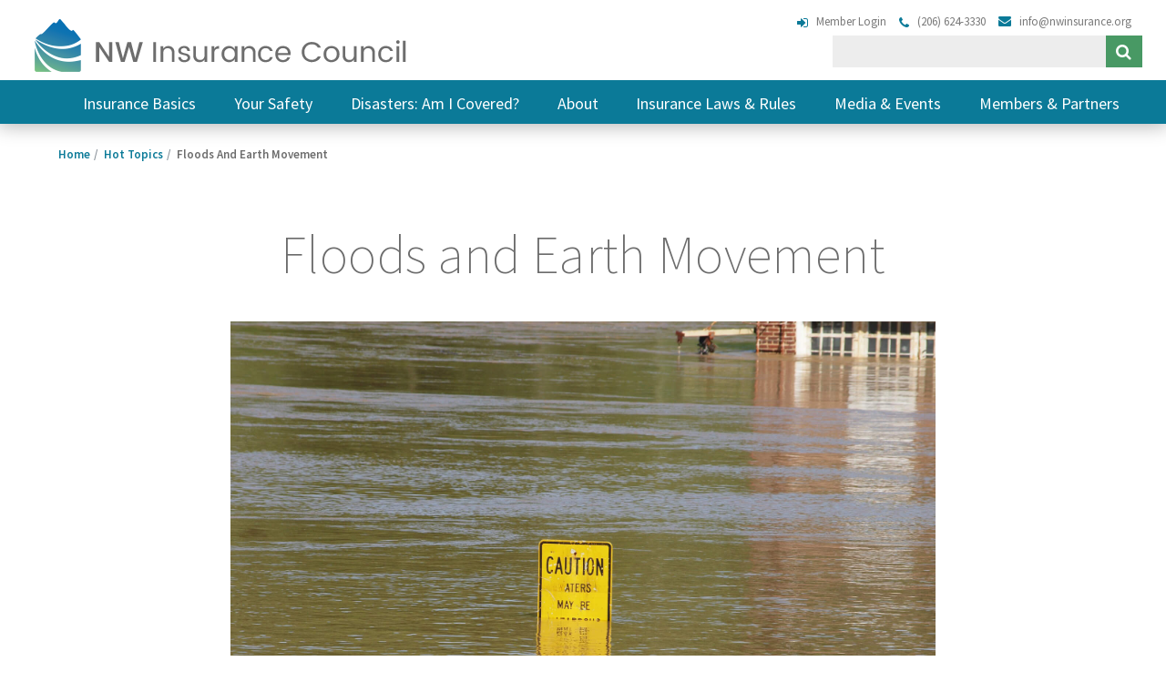

--- FILE ---
content_type: text/html; charset=UTF-8
request_url: https://www.nwinsurance.org/hot-topics/floods-and-earth-movement
body_size: 7052
content:
<!DOCTYPE html>
<html lang="en">
<head>
	<meta charset="utf-8">
	<meta http-equiv="X-UA-Compatible" content="IE=edge">
	<meta name="viewport" content="width=device-width, initial-scale=1, shrink-to-fit=no">
	<meta name="author" content="efelle creative">

	
	
	<title>Floods and Earth Movement  | NW Insurance Council Insurance information and resources in Washington, Oregon and Idaho</title>
<meta name="description" content="NW Insurance Council is your go-to guide for insurance basics that can help ensure your safety and help you determine if you are covered when you need insurance">
<meta name="keywords" content="">

	
	<link rel="apple-touch-icon" sizes="180x180" href="https://www.nwinsurance.org/themes/nwinsurance/assets/favicons/apple-touch-icon.png">
	<link rel="icon" type="image/png" sizes="32x32" href="https://www.nwinsurance.org/themes/nwinsurance/assets/favicons/favicon-16x16.png">
	<link rel="icon" type="image/png" sizes="16x16" href="https://www.nwinsurance.org/themes/nwinsurance/assets/favicons/favicon-32x32.png">
	<link rel="manifest" href="https://www.nwinsurance.org/themes/nwinsurance/assets/favicons/manifest.json">
	<meta name="theme-color" content="#ffffff">

	
	<link href="https://fonts.googleapis.com/css?family=Source+Sans+Pro:200,200i,300,300i,400,400i,600,600i,700,700i" rel="stylesheet">

	
	<link rel="stylesheet" type="text/css" href="https://www.nwinsurance.org/themes/nwinsurance/assets/theme.css?id=bb14a91a07157ac3e94d">

	
	<script>
        (function(i,s,o,g,r,a,m){i['GoogleAnalyticsObject']=r;i[r]=i[r]||function(){
            (i[r].q=i[r].q||[]).push(arguments)},i[r].l=1*new Date();a=s.createElement(o),
            m=s.getElementsByTagName(o)[0];a.async=1;a.src=g;m.parentNode.insertBefore(a,m)
        })(window,document,'script','//www.google-analytics.com/analytics.js','ga');

        ga('create', 'UA-10269493-2', 'auto');
        ga('send', 'pageview');

                    ga('set', 'anonymizeIp', true);
            </script>

	
	
	<meta property="og:site_name" content="NW Insurance Council" />

	<meta property="og:title" content="NW Insurance Council - Floods and Earth Movement " />

	<meta property="og:url" content="https://www.nwinsurance.org/hot-topics/floods-and-earth-movement" />

		<meta property="og:type" content="website" />
	
		<meta property="og:description" content="NW Insurance Council is your go-to guide for insurance basics that can help ensure your safety and help you determine if you are covered when you need insurance" />
	
	</head>
<body  class="subpage hot_topics_detail">

	
	<div id="app">
		<header id="page-header" class="page-header fixed-top Fixed header-shadow">
	<div class="header-contact d-md-flex flex-wrap justify-content-end">
					<a href="https://www.nwinsurance.org/login">
				<div class="d-md-flex flex-wrap">
					<span class="fa fa-sign-in" aria-hidden="true"></span>
					<div class="auth">Member Login</div>
				</div>
			</a>
				
				<a href="tel:2066243330">
			<div class="d-md-flex flex-wrap">
				<span class="fa fa-phone" aria-hidden="true"></span>
				<div class="phone">(206) 624-3330</div>
			</div>
		</a>
		
					<a href="mailto:info@nwinsurance.org">
				<div class="d-md-flex flex-wrap">
					<span class="fa fa-envelope" aria-hidden="true"></span>
					<div class="email">info@nwinsurance.org</div>
				</div>
			</a>
			</div>
	<div class="header-content d-flex align-items-center justify-content-between">
		<div class="d-flex align-items-center">
			
			<a class="navbar-brand" href="/">
									<img src="/asset/5aa1b4131ee99" class="d-inline-block" alt="NW Insurance Council - Insurance information and resources in Washington, Oregon and Idaho">
							</a>
		</div>

		<div class="d-flex align-items-center justify-content-end">
			
			<div class="desktop-search">
				<form method="POST" action="https://www.nwinsurance.org/search" accept-charset="UTF-8" role="search"><input name="_token" type="hidden" value="xBVURT1eLSgKRMHpAB3KAjimZD9fHJHZ8znKd3GY">
					<div class="input-group d-flex justify-content-center">
						<input type="hidden" name="within" value="all">
					  <input class="search-input" type="text" name="q" id="header-search" placeholder="" autocomplete="off">

						<span class="search-button-wrapper">
							<button class="btn btn-primary" type="submit"><i class="fa fa-search" aria-hidden="true"></i></button>
						</span>
					</div>
				</form>
			</div>

			
			<a href="/search" class="mobile-search"><span class="fa fa-search" aria-hidden="true"></span></a>

			<button id="nav-toggle" type="button" class="d-lg-none" aria-label="Mobile Menu" title="Mobile Menu">
        <span></span>
      </button>
		</div>
	</div>
	<div class="search-bar">
		<form method="POST" action="https://www.nwinsurance.org/search" accept-charset="UTF-8" role="search"><input name="_token" type="hidden" value="xBVURT1eLSgKRMHpAB3KAjimZD9fHJHZ8znKd3GY">
	<div class="input-group d-flex justify-content-center">
		<input type="hidden" name="within" value="all">
	    <input class="" type="text" name="q" id="main-search-query" placeholder="Search" autocomplete="off">
		<span class="search-button-wrapper">
			<button class="btn btn-primary" type="submit">Search</button>
		</span>
	</div>
</form>
	</div>
	
	<nav class="d-none d-lg-block">
					<div class="header-nav nav nav-fill">
  <div class="container bottom-nav">
    <ul class="row">
                        <li class="nav-item  dropdown-hover">
            <a class="nav-link" href="http://www.nwinsurance.org/the-basics-of-insurance" target=_parent>Insurance Basics</a>

                          <ul class="dropdown-menu">
            <li class="dropdown-item ">
        <a href="http://www.nwinsurance.org/auto-insurance-basics" target=_parent>Auto Insurance</a>
        
      </li>
                <li class="dropdown-item ">
        <a href="http://www.nwinsurance.org/homeowners-insurance-basics" target=_parent>Homeowners Insurance</a>
        
      </li>
                <li class="dropdown-item ">
        <a href="http://www.nwinsurance.org/business-insurance-basics" target=_parent>Business Insurance</a>
        
      </li>
                <li class="dropdown-item ">
        <a href="http://www.nwinsurance.org/renters-insurance-basics" target=_parent>Renters Insurance</a>
        
      </li>
                <li class="dropdown-item ">
        <a href="http://www.nwinsurance.org/umbrella-policy-coverage" target=_parent>Umbrella Coverage</a>
        
      </li>
                <li class="dropdown-item ">
        <a href="http://www.nwinsurance.org/claims" target=_parent>Claims</a>
        
      </li>
                <li class="dropdown-item ">
        <a href="http://www.nwinsurance.org/your-changing-insurance-needs" target=_blank>Your Changing Insurance Needs</a>
        
      </li>
                <li class="dropdown-item ">
        <a href="http://www.nwinsurance.org/videos" target=_blank>Insurance Tips</a>
        
      </li>
      </ul>                      </li>
                                <li class="nav-item  dropdown-hover">
            <a class="nav-link" href="http://www.nwinsurance.org/your-safety" target=_parent>Your Safety</a>

                          <ul class="dropdown-menu">
            <li class="dropdown-item ">
        <a href="http://www.nwinsurance.org/home-burglary" target=_parent>Home Burglary</a>
        
      </li>
                <li class="dropdown-item ">
        <a href="http://www.nwinsurance.org/hosting-in-your-home" target=_parent>Social Host Liability</a>
        
      </li>
                <li class="dropdown-item ">
        <a href="http://www.nwinsurance.org/dog-bite-liability" target=_parent>Dog Bite Liability</a>
        
      </li>
                <li class="dropdown-item ">
        <a href="http://www.nwinsurance.org/distracted-driving" target=_parent>Distracted Driving</a>
        
      </li>
                <li class="dropdown-item ">
        <a href="http://www.nwinsurance.org/auto-theft" target=_parent>Auto Theft</a>
        
      </li>
                <li class="dropdown-item ">
        <a href="http://www.nwinsurance.org/driving-in-hazardous-weather" target=_parent>Driving In Hazardous Weather</a>
        
      </li>
                <li class="dropdown-item ">
        <a href="http://www.nwinsurance.org/wildlife-collisions" target=_parent>Wildlife Collisions</a>
        
      </li>
                <li class="dropdown-item ">
        <a href="http://www.nwinsurance.org/watercraft-safety" target=_parent>Watercraft Safety</a>
        
      </li>
                <li class="dropdown-item ">
        <a href="https://www.nwinsurance.org/teen-drivers" target=_parent>Teen Drivers</a>
        
      </li>
      </ul>                      </li>
                                <li class="nav-item  dropdown-hover">
            <a class="nav-link" href="http://www.nwinsurance.org/disasters-am-i-covered" target=_parent>Disasters: Am I Covered?</a>

                          <ul class="dropdown-menu">
            <li class="dropdown-item ">
        <a href="http://www.nwinsurance.org/disaster-preparedness" target=_parent>Disaster Preparedness</a>
        
      </li>
                <li class="dropdown-item ">
        <a href="http://www.nwinsurance.org/building-a-disaster-preparedness-kit" target=_parent>Build a Survival Kit</a>
        
      </li>
                <li class="dropdown-item ">
        <a href="http://www.nwinsurance.org/homeowners-and-disasters" target=_parent>Homeowners and Disasters</a>
        
      </li>
                <li class="dropdown-item ">
        <a href="http://www.nwinsurance.org/business-owners-and-disasters" target=_parent>Business Owners and Disasters</a>
        
      </li>
                <li class="dropdown-item ">
        <a href="http://www.nwinsurance.org/renters-and-disasters" target=_parent>Renters and Disasters</a>
        
      </li>
                <li class="dropdown-item ">
        <a href="http://www.nwinsurance.org/floods-and-insurance" target=_parent>Floods</a>
        
      </li>
                <li class="dropdown-item ">
        <a href="http://www.nwinsurance.org/wildfire" target=_parent>Wildfire</a>
        
      </li>
                <li class="dropdown-item ">
        <a href="http://www.nwinsurance.org/earthquake" target=_parent>Earthquake</a>
        
      </li>
                <li class="dropdown-item ">
        <a href="https://www.nwinsurance.org/tsunami" target=_parent>Tsunami</a>
        
      </li>
      </ul>                      </li>
                                <li class="nav-item  dropdown-hover">
            <a class="nav-link" href="http://www.nwinsurance.org/about-us" target=_parent>About</a>

                          <ul class="dropdown-menu">
            <li class="dropdown-item ">
        <a href="http://www.nwinsurance.org/about-us" target=_parent>Who We Are</a>
        
      </li>
                <li class="dropdown-item ">
        <a href="http://www.nwinsurance.org/contact-us" target=_parent>Contact Us</a>
        
      </li>
      </ul>                      </li>
                                <li class="nav-item  dropdown-hover">
            <a class="nav-link" href="http://www.nwinsurance.org/insurance-laws-rules" target=_parent>Insurance Laws &amp; Rules</a>

                          <ul class="dropdown-menu">
            <li class="dropdown-item ">
        <a href="http://www.nwinsurance.org/washington" target=_parent>Washington</a>
        
      </li>
                <li class="dropdown-item ">
        <a href="http://www.nwinsurance.org/oregon" target=_parent>Oregon</a>
        
      </li>
                <li class="dropdown-item ">
        <a href="http://www.nwinsurance.org/idaho" target=_parent>Idaho</a>
        
      </li>
                <li class="dropdown-item ">
        <a href="http://www.nwinsurance.org/proposed-insurance-laws" target=_parent>Proposed Insurance Laws</a>
        
      </li>
                <li class="dropdown-item ">
        <a href="http://www.nwinsurance.org/fighting-against-insurance-fraud" target=_parent>Fighting Against Insurance Fraud</a>
        
      </li>
      </ul>                      </li>
                                <li class="nav-item  dropdown-hover">
            <a class="nav-link" href="http://www.nwinsurance.org/news-media-and-events" target=_parent>Media &amp; Events</a>

                          <ul class="dropdown-menu">
            <li class="dropdown-item ">
        <a href="http://www.nwinsurance.org/nwic-in-the-news" target=_parent>NWIC In The News</a>
        
      </li>
                <li class="dropdown-item ">
        <a href="http://www.nwinsurance.org/news-releases" target=_parent>News Releases</a>
        
      </li>
      </ul>                      </li>
                                <li class="nav-item  dropdown-hover">
            <a class="nav-link" href="http://www.nwinsurance.org/members" target=_parent>Members &amp; Partners</a>

                          <ul class="dropdown-menu">
            <li class="dropdown-item ">
        <a href="http://www.nwinsurance.org/members#member-companies" target=_parent>Our Member Companies</a>
        
      </li>
                <li class="dropdown-item ">
        <a href="http://www.nwinsurance.org/members#associate-members" target=_parent>Our Associate Members</a>
        
      </li>
                <li class="dropdown-item ">
        <a href="http://www.nwinsurance.org/members#key-partners" target=_parent>Key Partners</a>
        
      </li>
      </ul>                      </li>
                  </ul>
  </div>
</div>
			</nav>
</header>

		
		<main id="main-content">
			
			
			
			
			
					<nav class="breadcrumb-wrapper" aria-label="breadcrumbs">
    <h6 id="breadcrumb-label" class="sr-only">Breadcrumbs</h6>
    <div class="container">
        <ol class="breadcrumb">
            <li class="breadcrumb-item"><a href="/">Home</a></li>

            
                            <li class="breadcrumb-item">
                                            
                                                    <a href="https://www.nwinsurance.org/hot-topics">Hot Topics</a>
                                                            </li>
                            <li class="breadcrumb-item">
                                            Floods And Earth Movement
                                    </li>
                    </ol>
    </div>
</nav>
				<div class="container page-content blog-post-page">
		<div class="row">
			
			<article class="col-md-8 mx-auto mb-5">
				<div class="title mb-5 text-center">
					<h1 class="light-title">Floods and Earth Movement </h1>
				</div>

				<div class="featured-image text-center mb-5">
					<figure>
						<img src="https://www.nwinsurance.org/asset/5c118d3d2f582" alt="Floods and Earth Movement ">
					</figure>
				</div>

				<hr>

				<div class="row flex-column flex-sm-row">
					<div class="col-sm-6">
						<p class="mb-0"><span class="fa fa-clock-o"></span> Posted on January 14, 2026 at 10:00 PM</p>
					</div>

					<div class="col-sm-6 text-sm-right">
						<div class="social-media-share addthis_toolbox"
    addthis:title="Floods and Earth Movement  | NW Insurance Council"
    addthis:url="https://www.nwinsurance.org/hot-topics/floods-and-earth-movement"
    addthis:description="Flood, mudslide and landslide damage requires special insurance coverage"
    addthis:media="https://www.nwinsurance.org/asset/5c118d3d2f582?w=600&amp;h=315&amp;fit=crop">
    <ul class="list-unstyled mb-0">
        <li class="list-inline-item"><h4 class="mb-0">Share:</h4></li>
        <li class="list-inline-item"><a class="addthis_button_facebook"><i class="fa fa-facebook"></i></a></li>
        <li class="list-inline-item"><a class="addthis_button_twitter"><i class="fa fa-twitter"></i></a></li>
        <li class="list-inline-item"><a class="addthis_button_pinterest_share"><i class="fa fa-pinterest"></i></a></li>
        <li class="list-inline-item"><a class="addthis_button_linkedin"><i class="fa fa-linkedin"></i></a></li>
        <li class="list-inline-item"><a class="addthis_button_google_plusone_share"><i class="fa fa-google-plus"></i></a></li>
    </ul>
</div>
					</div>
				</div>

				<hr>

				<h3>At risk for floods, mudslides, and landslides? You may need additional insurance coverage</h3>
<p>The recent devastating floods in Washington state are a powerful reminder that flooding, landslides, and mudslides can happen close to home, especially during the Pacific Northwest’s rainy season. Before damage strikes, homeowners and business owners can take steps to protect what matters most by considering <a href="https://www.nwinsurance.org/floods-and-insurance">Flood Insurance</a> and/or a <a href="https://insurancemarketplace.com/Anonymous/Home/resultsearch.aspx?CoverageID=137&StateID=50">Difference in Conditions</a> (DIC) policy, particularly if their property is located in a higher-risk area.</p>
<p>“It still comes as a surprise to many people that a standard homeowners or renters insurance policy does not pay for damage due to flooding, and that can include sewer or water line backups as well as overflowing rivers or lakes,” said Kenton Brine, NW Insurance Council President. “And more often than ever before, flooding is occurring outside of known flood-prone areas, so it’s wise to consider adding coverage.”</p>
<p><strong><u>Flood Insurance</u></strong><br>
Most standard <a href="https://www.nwinsurance.org/homeowners-insurance-basics">Homeowners</a>, <a href="https://www.nwinsurance.org/renters-insurance-basics">Renters</a>
and <a href="https://www.nwinsurance.org/business-insurance-basics">Business Insurance</a> policies <strong>do not cover</strong> damage caused by flooding or mudflows. This includes, in most cases, damage from a sewer line backup.&nbsp; </p>
<p>Flood Insurance is available through the <a href="https://www.fema.gov/national-flood-insurance-program/How-Buy-Flood-Insurance">National Flood Insurance Program</a> (NFIP) and, in some cases, through some private insurers. </p>
<p>Some insurance policies may provide limited coverage for certain types of water damage, such as rainwater entering through a roof leak, or for flooding and mudslides directly related to wildfire. However, <strong>f</strong>lood damage on its own is specifically excluded from standard home and business insurance policies.</p>
<p>No home is completely safe from flooding. According to the NFIP, more than 20 percent of flood claims come from properties outside mapped <a href="https://www.fema.gov/flood-maps">high-risk flood zones</a>. And keep in mind that just one inch of water in a home can cause more than $25,000 in damage, according to NFIP. </p>
<p>Waiting until flood waters rise to purchase Flood Insurance is risky. Most policies include a 30-day waiting period before coverage takes effect, meaning damage that occurs during that time will not be covered.</p>
<p>The NW Insurance Council, NFIP and the <a href="https://disastersafety.org/flood/protect-your-business-from-floods/">Insurance Institute for Business and Home Safety</a> (IBHS) offer these tips as you consider purchasing Flood Insurance:</p>
<ul><li>       <strong>Know your flood risk. </strong>Find out if your property is in a <a href="https://msc.fema.gov/portal/search">floodplain</a>
and if your community participates in the NFIP. Contact your city or county building or planning department and ask to review Flood Insurance Rate Maps published by the Federal Emergency Management Agency (FEMA) to determine your Base Flood Elevation.</li><li>       <strong>Talk with your insurance professional.</strong> An insurance agent or company can help you obtain Flood Insurance quotes through the NFIP and explain available coverage options.</li><li>       <strong>Purchase adequate coverage.</strong> If your property is at risk, consider buying as much flood coverage as possible — up to the value of your home or business structure. Primary residences insured to at least 80 percent of their value, or to the NFIP maximum, may qualify for replacement cost coverage.</li><li>       <strong>Don’t Delay.</strong> Flood insurance policies typically take effect 30 days after purchase, although limited exceptions may apply. For example, properties affected by flooding on burned federal land may qualify for a waived waiting period if the policy is purchased within 60 days of a fire’s containment date. Visit <a href="https://www.fema.gov/national-flood-insurance-program/How-Buy-Flood-Insurance">NFIP</a>’s website for more information. </li><li>       <strong>Review your auto insurance.</strong> Damage to vehicles caused by earth movement or flooding is covered only if the owner has chosen to include optional <a href="https://www.nwinsurance.org/auto-insurance-basics">Comprehensive Coverage</a> in the auto policy.</li></ul>
<p><strong><u>Difference in Conditions Coverage<br>
</u></strong>Heavy rainfall increases the risk of landslides, sinkholes, and other types of earth movement — hazards that are not covered by standard homeowners or business insurance policies. For property owners in areas where these risks are higher, additional protection may be available.</p>
<p>Coverage for earth movement is typically offered through a Difference in Conditions (DIC) policy, which can be purchased as a stand-alone policy for homes or businesses. DIC policies are usually available through specialty or surplus lines insurers and can help cover losses that would otherwise be excluded from standard insurance.</p>
<p>The cost of a DIC policy varies based on factors such as property slope, proximity to bluffs or hillsides, prior earth movement in the area, and the type and size of the structure. As a general example, a homeowner with a $300,000 home in a higher-risk area might expect to pay about $1,000 per year for DIC coverage, in addition to the cost of a standard homeowners policy.</p>
<p>Property owners are encouraged to talk with their insurance agent or company to better understand their specific risks and whether DIC coverage is appropriate. In addition, experts recommend maintaining a current home or business inventory and creating an emergency or evacuation plan—steps that can make recovery faster and less stressful if a disaster occurs.</p>
<p>For more information about property and casualty insurance, contact <a href="http://www.nwinsurance.org">NW Insurance Council</a> at (800) 664-4942.</p><p></p>

				<br>
				<br>

				<a class="btn btn-primary" href="https://www.nwinsurance.org/hot-topics"><i class="fa fa-chevron-left" aria-hidden="true"></i> View All Posts</a>
			</article>
		</div>
	</div>

					</main>

		<footer class="page-footer">
	<div class="footer-top default-section">
		<div class="container">
	    <div class="row">
      	<div class="col-xs-12 col-md-6 col-lg-3 footer-text">
      		<h4>Contact Us</h4>
<p>200 Cedar Street<br>Seattle, WA 98121<br><a href="tel:+12066241975">P: (206) 624-3330</a><br>F: (206) 624-1975<br><a href="tel:+18006644942">(800) 664-4942</a><br><a href="mailto:info@nwinsurance.org">info@nwinsurance.org</a><br></p>
      	</div>

      	<div class="col-xs-12 col-md-6 col-lg-3 footer-menu">
																		<a class="" href="http://www.nwinsurance.org/the-basics-of-insurance" title="Insurance Basics">Insurance Basics</a>
													<a class="" href="http://www.nwinsurance.org/your-safety" title=" Your Safety"> Your Safety</a>
													<a class="" href="http://www.nwinsurance.org/about-us" title="About">About</a>
													<a class="" href="http://www.nwinsurance.org/insurance-laws-rules" title="Insurance Laws &amp; Rules">Insurance Laws &amp; Rules</a>
													<a class="" href="http://www.nwinsurance.org/privacy-policy" title="Privacy Policy">Privacy Policy</a>
													<a class="" href="http://www.nwinsurance.org/sitemap" title="Sitemap">Sitemap</a>
											      	</div>

        
        <div class="col-xs-12 col-md-6 col-lg-6 social-media">
					
					<img alt="Footer"
					class="footer-title-image"
						src="https://www.nwinsurance.org/asset/5aa1b4131ee99?w=auto&amp;h=auto&amp;fit=crop&w=auto&h=auto">

      		      			<a href="https://www.facebook.com/NWInsuranceCouncil/" title="https://www.facebook.com/NWInsuranceCouncil/" target="_blank"><i class="fa fa-facebook" aria-hidden="true"></i></a>
      		      			<a href="https://www.linkedin.com/company/201242" title="https://www.linkedin.com/company/201242" target="_blank"><i class="fa fa-linkedin" aria-hidden="true"></i></a>
      		      			<a href="https://twitter.com/nwinsuranceinfo" title="https://twitter.com/nwinsuranceinfo" target="_blank"><i class="fa fa-twitter" aria-hidden="true"></i></a>
      		
					
					<div class="copyright">
													<p class="mb-0">Copyright&nbsp;© 2019 NW Insurance Council. <a href="https://www.seattlewebdesign.com/" target="_blank">Website Design</a> by efelle.</p>
											</div>
				</div>
      </div>
	  </div>
	</div>
</footer>
	</div>

	<nav id="mobile-menu" class="d-none">
	<div>
		
    <div class="sub-panel sub-panel-logo">
      <a href="url('/')">
        <img src="https://www.nwinsurance.org/themes/nwinsurance/assets/images/logo.png" height="75" alt="NW Insurance Council">
      </a>
    </div>

    
    <div class="sub-panel sub-panel-search">
      <form method="POST" action="https://www.nwinsurance.org/search" accept-charset="UTF-8" role="search"><input name="_token" type="hidden" value="xBVURT1eLSgKRMHpAB3KAjimZD9fHJHZ8znKd3GY">
        <div class="input-group d-flex justify-content-center">
          <input type="hidden" name="within" value="all">
          <input class="search-input" type="text" name="q" id="mmenu-search" placeholder="Search" autocomplete="off">

          <span class="search-button-wrapper">
            <button class="btn btn-primary" type="submit"><i class="fa fa-search" aria-hidden="true"></i></button>
          </span>
        </div>
      </form>
    </div>

    
					<ul >
            <li class=" is-parent">
        <a href="http://www.nwinsurance.org/the-basics-of-insurance" target=_parent>Insurance Basics</a>

                  <ul >
            <li class="">
        <a href="http://www.nwinsurance.org/auto-insurance-basics" target=_parent>Auto Insurance</a>

              </li>
                <li class="">
        <a href="http://www.nwinsurance.org/homeowners-insurance-basics" target=_parent>Homeowners Insurance</a>

              </li>
                <li class="">
        <a href="http://www.nwinsurance.org/business-insurance-basics" target=_parent>Business Insurance</a>

              </li>
                <li class="">
        <a href="http://www.nwinsurance.org/renters-insurance-basics" target=_parent>Renters Insurance</a>

              </li>
                <li class="">
        <a href="http://www.nwinsurance.org/umbrella-policy-coverage" target=_parent>Umbrella Coverage</a>

              </li>
                <li class="">
        <a href="http://www.nwinsurance.org/claims" target=_parent>Claims</a>

              </li>
                <li class="">
        <a href="http://www.nwinsurance.org/your-changing-insurance-needs" target=_blank>Your Changing Insurance Needs</a>

              </li>
                <li class="">
        <a href="http://www.nwinsurance.org/videos" target=_blank>Insurance Tips</a>

              </li>
      </ul>
              </li>
                <li class=" is-parent">
        <a href="http://www.nwinsurance.org/your-safety" target=_parent>Your Safety</a>

                  <ul >
            <li class="">
        <a href="http://www.nwinsurance.org/home-burglary" target=_parent>Home Burglary</a>

              </li>
                <li class="">
        <a href="http://www.nwinsurance.org/hosting-in-your-home" target=_parent>Social Host Liability</a>

              </li>
                <li class="">
        <a href="http://www.nwinsurance.org/dog-bite-liability" target=_parent>Dog Bite Liability</a>

              </li>
                <li class="">
        <a href="http://www.nwinsurance.org/distracted-driving" target=_parent>Distracted Driving</a>

              </li>
                <li class="">
        <a href="http://www.nwinsurance.org/auto-theft" target=_parent>Auto Theft</a>

              </li>
                <li class="">
        <a href="http://www.nwinsurance.org/driving-in-hazardous-weather" target=_parent>Driving In Hazardous Weather</a>

              </li>
                <li class="">
        <a href="http://www.nwinsurance.org/wildlife-collisions" target=_parent>Wildlife Collisions</a>

              </li>
                <li class="">
        <a href="http://www.nwinsurance.org/watercraft-safety" target=_parent>Watercraft Safety</a>

              </li>
                <li class="">
        <a href="https://www.nwinsurance.org/teen-drivers" target=_parent>Teen Drivers</a>

              </li>
      </ul>
              </li>
                <li class=" is-parent">
        <a href="http://www.nwinsurance.org/disasters-am-i-covered" target=_parent>Disasters: Am I Covered?</a>

                  <ul >
            <li class="">
        <a href="http://www.nwinsurance.org/disaster-preparedness" target=_parent>Disaster Preparedness</a>

              </li>
                <li class="">
        <a href="http://www.nwinsurance.org/building-a-disaster-preparedness-kit" target=_parent>Build a Survival Kit</a>

              </li>
                <li class="">
        <a href="http://www.nwinsurance.org/homeowners-and-disasters" target=_parent>Homeowners and Disasters</a>

              </li>
                <li class="">
        <a href="http://www.nwinsurance.org/business-owners-and-disasters" target=_parent>Business Owners and Disasters</a>

              </li>
                <li class="">
        <a href="http://www.nwinsurance.org/renters-and-disasters" target=_parent>Renters and Disasters</a>

              </li>
                <li class="">
        <a href="http://www.nwinsurance.org/floods-and-insurance" target=_parent>Floods</a>

              </li>
                <li class="">
        <a href="http://www.nwinsurance.org/wildfire" target=_parent>Wildfire</a>

              </li>
                <li class="">
        <a href="http://www.nwinsurance.org/earthquake" target=_parent>Earthquake</a>

              </li>
                <li class="">
        <a href="https://www.nwinsurance.org/tsunami" target=_parent>Tsunami</a>

              </li>
      </ul>
              </li>
                <li class=" is-parent">
        <a href="http://www.nwinsurance.org/about-us" target=_parent>About</a>

                  <ul >
            <li class="">
        <a href="http://www.nwinsurance.org/about-us" target=_parent>Who We Are</a>

              </li>
                <li class="">
        <a href="http://www.nwinsurance.org/contact-us" target=_parent>Contact Us</a>

              </li>
      </ul>
              </li>
                <li class=" is-parent">
        <a href="http://www.nwinsurance.org/insurance-laws-rules" target=_parent>Insurance Laws &amp; Rules</a>

                  <ul >
            <li class="">
        <a href="http://www.nwinsurance.org/washington" target=_parent>Washington</a>

              </li>
                <li class="">
        <a href="http://www.nwinsurance.org/oregon" target=_parent>Oregon</a>

              </li>
                <li class="">
        <a href="http://www.nwinsurance.org/idaho" target=_parent>Idaho</a>

              </li>
                <li class="">
        <a href="http://www.nwinsurance.org/proposed-insurance-laws" target=_parent>Proposed Insurance Laws</a>

              </li>
                <li class="">
        <a href="http://www.nwinsurance.org/fighting-against-insurance-fraud" target=_parent>Fighting Against Insurance Fraud</a>

              </li>
      </ul>
              </li>
                <li class=" is-parent">
        <a href="http://www.nwinsurance.org/news-media-and-events" target=_parent>Media &amp; Events</a>

                  <ul >
            <li class="">
        <a href="http://www.nwinsurance.org/nwic-in-the-news" target=_parent>NWIC In The News</a>

              </li>
                <li class="">
        <a href="http://www.nwinsurance.org/news-releases" target=_parent>News Releases</a>

              </li>
      </ul>
              </li>
                <li class=" is-parent">
        <a href="http://www.nwinsurance.org/members" target=_parent>Members &amp; Partners</a>

                  <ul >
            <li class="">
        <a href="http://www.nwinsurance.org/members#member-companies" target=_parent>Our Member Companies</a>

              </li>
                <li class="">
        <a href="http://www.nwinsurance.org/members#associate-members" target=_parent>Our Associate Members</a>

              </li>
                <li class="">
        <a href="http://www.nwinsurance.org/members#key-partners" target=_parent>Key Partners</a>

              </li>
      </ul>
              </li>
      </ul>

			<ul class="mm-listview mobile-contact">
				<li>
					<a href="tel:2066243330">
						<div class="d-flex flex-wrap">
							<i class="fa fa-phone" aria-hidden="true"></i>
							<div class="phone">2066243330</div>
						</div>
					</a>
				</li>
				<li>
					<a href="mailto:info@nwinsurance.org">
						<div class="d-md-flex flex-wrap">
							<i class="fa fa-envelope" aria-hidden="true"></i>
							<div class="email">info@nwinsurance.org</div>
						</div>
					</a>
				</li>

                  <li>
            <a href="https://www.nwinsurance.org/login">
              <div class="d-md-flex flex-wrap">
                <span class="fa fa-sign-in" aria-hidden="true"></span>
                <div class="auth">Login</div>
              </div>
            </a>
          </li>
        			</ul>

			</div>
</nav>

	
	<script src="https://www.nwinsurance.org/themes/nwinsurance/assets/manifest.js?id=4a1ba75506f4519b0e05"></script>
	<script src="https://www.nwinsurance.org/themes/nwinsurance/assets/vendor.js?id=6e728179bdfbbb118963"></script>
	<script src="https://www.nwinsurance.org/themes/nwinsurance/assets/theme.js?id=5778d0d0b00363a30839"></script>

	
		<script type="text/javascript" src="//s7.addthis.com/js/300/addthis_widget.js#pub=xa-4b036ec40a26a3e1"></script>
</body>
</html>


--- FILE ---
content_type: application/javascript; charset=utf-8
request_url: https://www.nwinsurance.org/themes/nwinsurance/assets/theme.js?id=5778d0d0b00363a30839
body_size: 136610
content:
webpackJsonp([0],{"+2+s":function(module,exports,__webpack_require__){"use strict";eval('\n// https://github.com/mathiasbynens/String.prototype.at\nvar $export = __webpack_require__("Ds5P");\nvar $at = __webpack_require__("49qz")(true);\n\n$export($export.P, \'String\', {\n  at: function at(pos) {\n    return $at(this, pos);\n  }\n});\n\n\n//////////////////\n// WEBPACK FOOTER\n// ./node_modules/core-js/modules/es7.string.at.js\n// module id = +2+s\n// module chunks = 0\n\n//# sourceURL=webpack:///./node_modules/core-js/modules/es7.string.at.js?')},"+CM9":function(module,exports,__webpack_require__){"use strict";eval('\nvar $export = __webpack_require__("Ds5P");\nvar $indexOf = __webpack_require__("ot5s")(false);\nvar $native = [].indexOf;\nvar NEGATIVE_ZERO = !!$native && 1 / [1].indexOf(1, -0) < 0;\n\n$export($export.P + $export.F * (NEGATIVE_ZERO || !__webpack_require__("NNrz")($native)), \'Array\', {\n  // 22.1.3.11 / 15.4.4.14 Array.prototype.indexOf(searchElement [, fromIndex])\n  indexOf: function indexOf(searchElement /* , fromIndex = 0 */) {\n    return NEGATIVE_ZERO\n      // convert -0 to +0\n      ? $native.apply(this, arguments) || 0\n      : $indexOf(this, searchElement, arguments[1]);\n  }\n});\n\n\n//////////////////\n// WEBPACK FOOTER\n// ./node_modules/core-js/modules/es6.array.index-of.js\n// module id = +CM9\n// module chunks = 0\n\n//# sourceURL=webpack:///./node_modules/core-js/modules/es6.array.index-of.js?')},"+Mt+":function(module,exports,__webpack_require__){"use strict";eval('// https://github.com/tc39/proposal-promise-finally\n\nvar $export = __webpack_require__("Ds5P");\nvar core = __webpack_require__("7gX0");\nvar global = __webpack_require__("OzIq");\nvar speciesConstructor = __webpack_require__("7O1s");\nvar promiseResolve = __webpack_require__("nphH");\n\n$export($export.P + $export.R, \'Promise\', { \'finally\': function (onFinally) {\n  var C = speciesConstructor(this, core.Promise || global.Promise);\n  var isFunction = typeof onFinally == \'function\';\n  return this.then(\n    isFunction ? function (x) {\n      return promiseResolve(C, onFinally()).then(function () { return x; });\n    } : onFinally,\n    isFunction ? function (e) {\n      return promiseResolve(C, onFinally()).then(function () { throw e; });\n    } : onFinally\n  );\n} });\n\n\n//////////////////\n// WEBPACK FOOTER\n// ./node_modules/core-js/modules/es7.promise.finally.js\n// module id = +Mt+\n// module chunks = 0\n\n//# sourceURL=webpack:///./node_modules/core-js/modules/es7.promise.finally.js?')},"+vXH":function(module,exports,__webpack_require__){eval("__webpack_require__(\"77Ug\")('Float64', 8, function (init) {\n  return function Float64Array(data, byteOffset, length) {\n    return init(this, data, byteOffset, length);\n  };\n});\n\n\n//////////////////\n// WEBPACK FOOTER\n// ./node_modules/core-js/modules/es6.typed.float64-array.js\n// module id = +vXH\n// module chunks = 0\n\n//# sourceURL=webpack:///./node_modules/core-js/modules/es6.typed.float64-array.js?")},"+yjc":function(module,exports,__webpack_require__){eval('// 19.1.2.13 Object.isSealed(O)\nvar isObject = __webpack_require__("UKM+");\n\n__webpack_require__("3i66")(\'isSealed\', function ($isSealed) {\n  return function isSealed(it) {\n    return isObject(it) ? $isSealed ? $isSealed(it) : false : true;\n  };\n});\n\n\n//////////////////\n// WEBPACK FOOTER\n// ./node_modules/core-js/modules/es6.object.is-sealed.js\n// module id = +yjc\n// module chunks = 0\n\n//# sourceURL=webpack:///./node_modules/core-js/modules/es6.object.is-sealed.js?')},"/whu":function(module,exports){eval('// 7.2.1 RequireObjectCoercible(argument)\nmodule.exports = function (it) {\n  if (it == undefined) throw TypeError("Can\'t call method on  " + it);\n  return it;\n};\n\n\n//////////////////\n// WEBPACK FOOTER\n// ./node_modules/core-js/modules/_defined.js\n// module id = /whu\n// module chunks = 0\n\n//# sourceURL=webpack:///./node_modules/core-js/modules/_defined.js?')},0:function(module,exports,__webpack_require__){eval('__webpack_require__("meON");\nmodule.exports = __webpack_require__("nyo6");\n\n\n//////////////////\n// WEBPACK FOOTER\n// multi ./resources/js/theme.js ./resources/scss/theme.scss\n// module id = 0\n// module chunks = 0\n\n//# sourceURL=webpack:///multi_./resources/js/theme.js_./resources/scss/theme.scss?')},"07k+":function(module,exports,__webpack_require__){eval("var global = __webpack_require__(\"OzIq\");\nvar hide = __webpack_require__(\"2p1q\");\nvar uid = __webpack_require__(\"ulTY\");\nvar TYPED = uid('typed_array');\nvar VIEW = uid('view');\nvar ABV = !!(global.ArrayBuffer && global.DataView);\nvar CONSTR = ABV;\nvar i = 0;\nvar l = 9;\nvar Typed;\n\nvar TypedArrayConstructors = (\n  'Int8Array,Uint8Array,Uint8ClampedArray,Int16Array,Uint16Array,Int32Array,Uint32Array,Float32Array,Float64Array'\n).split(',');\n\nwhile (i < l) {\n  if (Typed = global[TypedArrayConstructors[i++]]) {\n    hide(Typed.prototype, TYPED, true);\n    hide(Typed.prototype, VIEW, true);\n  } else CONSTR = false;\n}\n\nmodule.exports = {\n  ABV: ABV,\n  CONSTR: CONSTR,\n  TYPED: TYPED,\n  VIEW: VIEW\n};\n\n\n//////////////////\n// WEBPACK FOOTER\n// ./node_modules/core-js/modules/_typed.js\n// module id = 07k+\n// module chunks = 0\n\n//# sourceURL=webpack:///./node_modules/core-js/modules/_typed.js?")},"0Rih":function(module,exports,__webpack_require__){"use strict";eval('\nvar global = __webpack_require__("OzIq");\nvar $export = __webpack_require__("Ds5P");\nvar redefine = __webpack_require__("R3AP");\nvar redefineAll = __webpack_require__("A16L");\nvar meta = __webpack_require__("1aA0");\nvar forOf = __webpack_require__("vmSO");\nvar anInstance = __webpack_require__("9GpA");\nvar isObject = __webpack_require__("UKM+");\nvar fails = __webpack_require__("zgIt");\nvar $iterDetect = __webpack_require__("qkyc");\nvar setToStringTag = __webpack_require__("yYvK");\nvar inheritIfRequired = __webpack_require__("kic5");\n\nmodule.exports = function (NAME, wrapper, methods, common, IS_MAP, IS_WEAK) {\n  var Base = global[NAME];\n  var C = Base;\n  var ADDER = IS_MAP ? \'set\' : \'add\';\n  var proto = C && C.prototype;\n  var O = {};\n  var fixMethod = function (KEY) {\n    var fn = proto[KEY];\n    redefine(proto, KEY,\n      KEY == \'delete\' ? function (a) {\n        return IS_WEAK && !isObject(a) ? false : fn.call(this, a === 0 ? 0 : a);\n      } : KEY == \'has\' ? function has(a) {\n        return IS_WEAK && !isObject(a) ? false : fn.call(this, a === 0 ? 0 : a);\n      } : KEY == \'get\' ? function get(a) {\n        return IS_WEAK && !isObject(a) ? undefined : fn.call(this, a === 0 ? 0 : a);\n      } : KEY == \'add\' ? function add(a) { fn.call(this, a === 0 ? 0 : a); return this; }\n        : function set(a, b) { fn.call(this, a === 0 ? 0 : a, b); return this; }\n    );\n  };\n  if (typeof C != \'function\' || !(IS_WEAK || proto.forEach && !fails(function () {\n    new C().entries().next();\n  }))) {\n    // create collection constructor\n    C = common.getConstructor(wrapper, NAME, IS_MAP, ADDER);\n    redefineAll(C.prototype, methods);\n    meta.NEED = true;\n  } else {\n    var instance = new C();\n    // early implementations not supports chaining\n    var HASNT_CHAINING = instance[ADDER](IS_WEAK ? {} : -0, 1) != instance;\n    // V8 ~  Chromium 40- weak-collections throws on primitives, but should return false\n    var THROWS_ON_PRIMITIVES = fails(function () { instance.has(1); });\n    // most early implementations doesn\'t supports iterables, most modern - not close it correctly\n    var ACCEPT_ITERABLES = $iterDetect(function (iter) { new C(iter); }); // eslint-disable-line no-new\n    // for early implementations -0 and +0 not the same\n    var BUGGY_ZERO = !IS_WEAK && fails(function () {\n      // V8 ~ Chromium 42- fails only with 5+ elements\n      var $instance = new C();\n      var index = 5;\n      while (index--) $instance[ADDER](index, index);\n      return !$instance.has(-0);\n    });\n    if (!ACCEPT_ITERABLES) {\n      C = wrapper(function (target, iterable) {\n        anInstance(target, C, NAME);\n        var that = inheritIfRequired(new Base(), target, C);\n        if (iterable != undefined) forOf(iterable, IS_MAP, that[ADDER], that);\n        return that;\n      });\n      C.prototype = proto;\n      proto.constructor = C;\n    }\n    if (THROWS_ON_PRIMITIVES || BUGGY_ZERO) {\n      fixMethod(\'delete\');\n      fixMethod(\'has\');\n      IS_MAP && fixMethod(\'get\');\n    }\n    if (BUGGY_ZERO || HASNT_CHAINING) fixMethod(ADDER);\n    // weak collections should not contains .clear method\n    if (IS_WEAK && proto.clear) delete proto.clear;\n  }\n\n  setToStringTag(C, NAME);\n\n  O[NAME] = C;\n  $export($export.G + $export.W + $export.F * (C != Base), O);\n\n  if (!IS_WEAK) common.setStrong(C, NAME, IS_MAP);\n\n  return C;\n};\n\n\n//////////////////\n// WEBPACK FOOTER\n// ./node_modules/core-js/modules/_collection.js\n// module id = 0Rih\n// module chunks = 0\n\n//# sourceURL=webpack:///./node_modules/core-js/modules/_collection.js?')},"0j1G":function(module,exports,__webpack_require__){"use strict";eval('\n// https://tc39.github.io/proposal-setmap-offrom/\nvar $export = __webpack_require__("Ds5P");\n\nmodule.exports = function (COLLECTION) {\n  $export($export.S, COLLECTION, { of: function of() {\n    var length = arguments.length;\n    var A = new Array(length);\n    while (length--) A[length] = arguments[length];\n    return new this(A);\n  } });\n};\n\n\n//////////////////\n// WEBPACK FOOTER\n// ./node_modules/core-js/modules/_set-collection-of.js\n// module id = 0j1G\n// module chunks = 0\n\n//# sourceURL=webpack:///./node_modules/core-js/modules/_set-collection-of.js?')},"0pGU":function(module,exports,__webpack_require__){"use strict";eval("\n// 21.2.5.3 get RegExp.prototype.flags\nvar anObject = __webpack_require__(\"DIVP\");\nmodule.exports = function () {\n  var that = anObject(this);\n  var result = '';\n  if (that.global) result += 'g';\n  if (that.ignoreCase) result += 'i';\n  if (that.multiline) result += 'm';\n  if (that.unicode) result += 'u';\n  if (that.sticky) result += 'y';\n  return result;\n};\n\n\n//////////////////\n// WEBPACK FOOTER\n// ./node_modules/core-js/modules/_flags.js\n// module id = 0pGU\n// module chunks = 0\n\n//# sourceURL=webpack:///./node_modules/core-js/modules/_flags.js?")},"1A13":function(module,exports,__webpack_require__){"use strict";eval('\nvar $at = __webpack_require__("49qz")(true);\n\n// 21.1.3.27 String.prototype[@@iterator]()\n__webpack_require__("uc2A")(String, \'String\', function (iterated) {\n  this._t = String(iterated); // target\n  this._i = 0;                // next index\n// 21.1.5.2.1 %StringIteratorPrototype%.next()\n}, function () {\n  var O = this._t;\n  var index = this._i;\n  var point;\n  if (index >= O.length) return { value: undefined, done: true };\n  point = $at(O, index);\n  this._i += point.length;\n  return { value: point, done: false };\n});\n\n\n//////////////////\n// WEBPACK FOOTER\n// ./node_modules/core-js/modules/es6.string.iterator.js\n// module id = 1A13\n// module chunks = 0\n\n//# sourceURL=webpack:///./node_modules/core-js/modules/es6.string.iterator.js?')},"1ETD":function(module,exports,__webpack_require__){eval("var MATCH = __webpack_require__(\"kkCw\")('match');\nmodule.exports = function (KEY) {\n  var re = /./;\n  try {\n    '/./'[KEY](re);\n  } catch (e) {\n    try {\n      re[MATCH] = false;\n      return !'/./'[KEY](re);\n    } catch (f) { /* empty */ }\n  } return true;\n};\n\n\n//////////////////\n// WEBPACK FOOTER\n// ./node_modules/core-js/modules/_fails-is-regexp.js\n// module id = 1ETD\n// module chunks = 0\n\n//# sourceURL=webpack:///./node_modules/core-js/modules/_fails-is-regexp.js?")},"1aA0":function(module,exports,__webpack_require__){eval("var META = __webpack_require__(\"ulTY\")('meta');\nvar isObject = __webpack_require__(\"UKM+\");\nvar has = __webpack_require__(\"WBcL\");\nvar setDesc = __webpack_require__(\"lDLk\").f;\nvar id = 0;\nvar isExtensible = Object.isExtensible || function () {\n  return true;\n};\nvar FREEZE = !__webpack_require__(\"zgIt\")(function () {\n  return isExtensible(Object.preventExtensions({}));\n});\nvar setMeta = function (it) {\n  setDesc(it, META, { value: {\n    i: 'O' + ++id, // object ID\n    w: {}          // weak collections IDs\n  } });\n};\nvar fastKey = function (it, create) {\n  // return primitive with prefix\n  if (!isObject(it)) return typeof it == 'symbol' ? it : (typeof it == 'string' ? 'S' : 'P') + it;\n  if (!has(it, META)) {\n    // can't set metadata to uncaught frozen object\n    if (!isExtensible(it)) return 'F';\n    // not necessary to add metadata\n    if (!create) return 'E';\n    // add missing metadata\n    setMeta(it);\n  // return object ID\n  } return it[META].i;\n};\nvar getWeak = function (it, create) {\n  if (!has(it, META)) {\n    // can't set metadata to uncaught frozen object\n    if (!isExtensible(it)) return true;\n    // not necessary to add metadata\n    if (!create) return false;\n    // add missing metadata\n    setMeta(it);\n  // return hash weak collections IDs\n  } return it[META].w;\n};\n// add metadata on freeze-family methods calling\nvar onFreeze = function (it) {\n  if (FREEZE && meta.NEED && isExtensible(it) && !has(it, META)) setMeta(it);\n  return it;\n};\nvar meta = module.exports = {\n  KEY: META,\n  NEED: false,\n  fastKey: fastKey,\n  getWeak: getWeak,\n  onFreeze: onFreeze\n};\n\n\n//////////////////\n// WEBPACK FOOTER\n// ./node_modules/core-js/modules/_meta.js\n// module id = 1aA0\n// module chunks = 0\n\n//# sourceURL=webpack:///./node_modules/core-js/modules/_meta.js?")},"1ip3":function(module,exports,__webpack_require__){eval("// 20.2.2.21 Math.log10(x)\nvar $export = __webpack_require__(\"Ds5P\");\n\n$export($export.S, 'Math', {\n  log10: function log10(x) {\n    return Math.log(x) * Math.LOG10E;\n  }\n});\n\n\n//////////////////\n// WEBPACK FOOTER\n// ./node_modules/core-js/modules/es6.math.log10.js\n// module id = 1ip3\n// module chunks = 0\n\n//# sourceURL=webpack:///./node_modules/core-js/modules/es6.math.log10.js?")},"1kGV":function(module,__webpack_exports__,__webpack_require__){"use strict";eval("\n// EXTERNAL MODULE: ./node_modules/jquery/dist/jquery.js\nvar jquery = __webpack_require__(\"7t+N\");\nvar jquery_default = /*#__PURE__*/__webpack_require__.n(jquery);\n\n// EXTERNAL MODULE: ./node_modules/jquery.mmenu/dist/jquery.mmenu.all.js\nvar jquery_mmenu_all = __webpack_require__(\"92Px\");\nvar jquery_mmenu_all_default = /*#__PURE__*/__webpack_require__.n(jquery_mmenu_all);\n\n// CONCATENATED MODULE: ./resources/js/menu/mmenu.js\n\n\n\nfunction mmenu(container, toggleBtn, options, config) {\n\tif (document.getElementById(container)) {\n\t\t// Define menu ID\n\t\tvar menu = document.getElementById(container);\n\n\t\t// Init mmenu with options & config\n\t\tjquery_default()(menu).mmenu(options, config);\n\n\t\tjquery_default()(menu).removeClass('d-none');\n\n\t\t// Define API data\n\t\tvar API = jquery_default()(menu).data('mmenu');\n\n\t\t// Set functionality to a toggle button\n\t\tif (toggleBtn) {\n\t\t\tvar icon = jquery_default()(toggleBtn);\n\n\t\t\t// When click trigger button open or close\n\t\t\ticon.on('click', function (event) {\n\t\t\t\tevent.preventDefault();\n\n\t\t\t\tAPI.open();\n\t\t\t\tAPI.close();\n\t\t\t});\n\n\t\t\t// If menu is opened add active class\n\t\t\tAPI.bind('open:finish', function () {\n\t\t\t\tsetTimeout(function () {\n\t\t\t\t\ticon.addClass('is-active');\n\t\t\t\t}, 50);\n\t\t\t});\n\n\t\t\t// If menu is closed remove active class\n\t\t\tAPI.bind('close:finish', function () {\n\t\t\t\tsetTimeout(function () {\n\t\t\t\t\ticon.removeClass('is-active');\n\t\t\t\t}, 50);\n\t\t\t});\n\t\t}\n\t}\n}\n// CONCATENATED MODULE: ./resources/js/menu/overlay-panel.js\n\n\nfunction overlayPanel() {\n\tvar overlay = jquery_default()('[data-overlay]');\n\tvar panel = jquery_default()('[data-overlay-panel]');\n\tvar toggleBtn = jquery_default()('[data-overlay-toggle]');\n\tvar active = null;\n\tvar isOpen = false;\n\n\t// If a panel exists then add an overlay container to the page & aria controls to panel\n\tif (panel.length > 0) {\n\t\t// Give all panels the overlay class\n\t\tpanel.each(function () {\n\t\t\tjquery_default()(this).addClass('overlay-panel');\n\t\t});\n\n\t\t// Append overlay container to body\n\t\tjquery_default()('body').append('<div class=\"overlay-panel__overlay\" data-overlay></div>');\n\n\t\t// Set aria controls to toggle buttons\n\t\tpanel.each(function () {\n\t\t\tjquery_default()(this).attr('aria-hidden', 'true');\n\t\t});\n\n\t\t// Set aria controls to toggle buttons\n\t\ttoggleBtn.each(function () {\n\t\t\tjquery_default()(this).attr({\n\t\t\t\t'aria-expanded': 'false',\n\t\t\t\t'aria-controls': jquery_default()(this).data('overlay-toggle')\n\t\t\t});\n\t\t});\n\t}\n\n\t// Set menu toggle on click of trigger element\n\ttoggleBtn.on('click', function (e) {\n\t\tvar $this = jquery_default()(e.currentTarget);\n\n\t\te.preventDefault();\n\n\t\ttoggleMenu($this.data('overlay-toggle'), $this);\n\t});\n\n\t// Set to close menu if open on click of overlay\n\tjquery_default()('[data-overlay]').on('click', function () {\n\t\tif (isOpen) {\n\t\t\ttoggleMenu(jquery_default()(active));\n\t\t}\n\t});\n\n\t// Set to close menu if window is resized while open\n\tjquery_default()(window).on('resize', function () {\n\t\tif (isOpen) {\n\t\t\ttoggleMenu(jquery_default()(active));\n\t\t}\n\t});\n\n\tfunction toggleMenu(activePanel, trigger) {\n\t\t// If not already open, add active classes & aria controls. \n\t\t// Else, remove active classes & aria controls.\n\n\t\tif (!isOpen) {\n\t\t\tactive = document.getElementById(activePanel);\n\n\t\t\tif (jquery_default()(active).length > 0) {\n\t\t\t\tjquery_default()('[data-overlay]').addClass('overlay-panel__open');\n\t\t\t\tjquery_default()(active).addClass('overlay-panel__active').attr('aria-hidden', 'false');\n\t\t\t\ttrigger.addClass('panel-button-active').attr('aria-expanded', 'true');\n\t\t\t}\n\t\t} else {\n\t\t\tjquery_default()('[data-overlay]').removeClass('overlay-panel__open');\n\t\t\tjquery_default()(active).removeClass('overlay-panel__active').attr('aria-hidden', 'true');\n\t\t\tjquery_default()('[data-overlay-toggle]').removeClass('panel-button-active').attr('aria-expanded', 'false');\n\n\t\t\tactive = null;\n\t\t}\n\n\t\tisOpen = !isOpen; // Switch the value of isOpen to the opposite of what it was.\n\t}\n}\n// CONCATENATED MODULE: ./resources/js/menu/menu.js\n\n\n\nmmenu('mobile-menu', '#nav-toggle', {\n\tnavbar: {\n\t\ttitle: \"\" // Empty string for no title on first panel\n\t},\n\toffCanvas: {\n\t\tpageSelector: \"#app\",\n\t\tposition: \"right\"\n\t},\n\textensions: [\n\t// More effects at http://mmenu.frebsite.nl/documentation/extensions/effects.html\n\t\"effect-menu-slide\"]\n}, {\n\t// configuration\n\tfixedElements: {\n\t\telemInsertMethod: \"prependTo\",\n\t\telemInsertSelector: \"body\" // Must be added to body, if left as a child element of #app it will become no longer fixed when menu is open due to transform (acts as position absolute instead of position fixed when parent element is transformed)\n\t}\n});\n\noverlayPanel();\n\n//////////////////\n// WEBPACK FOOTER\n// ./resources/js/menu/menu.js + 2 modules\n// module id = 1kGV\n// module chunks = 0\n\n//# sourceURL=webpack:///./resources/js/menu/menu.js_+_2_modules?")},"1uLP":function(module,exports,__webpack_require__){eval('var $export = __webpack_require__("Ds5P");\n$export($export.G + $export.W + $export.F * !__webpack_require__("07k+").ABV, {\n  DataView: __webpack_require__("LrcN").DataView\n});\n\n\n//////////////////\n// WEBPACK FOOTER\n// ./node_modules/core-js/modules/es6.typed.data-view.js\n// module id = 1uLP\n// module chunks = 0\n\n//# sourceURL=webpack:///./node_modules/core-js/modules/es6.typed.data-view.js?')},"21It":function(module,exports,__webpack_require__){"use strict";eval("\n\nvar createError = __webpack_require__(\"FtD3\");\n\n/**\n * Resolve or reject a Promise based on response status.\n *\n * @param {Function} resolve A function that resolves the promise.\n * @param {Function} reject A function that rejects the promise.\n * @param {object} response The response.\n */\nmodule.exports = function settle(resolve, reject, response) {\n  var validateStatus = response.config.validateStatus;\n  // Note: status is not exposed by XDomainRequest\n  if (!response.status || !validateStatus || validateStatus(response.status)) {\n    resolve(response);\n  } else {\n    reject(createError(\n      'Request failed with status code ' + response.status,\n      response.config,\n      null,\n      response\n    ));\n  }\n};\n\n\n//////////////////\n// WEBPACK FOOTER\n// ./node_modules/axios/lib/core/settle.js\n// module id = 21It\n// module chunks = 0\n\n//# sourceURL=webpack:///./node_modules/axios/lib/core/settle.js?")},"23/2":function(module,__webpack_exports__,__webpack_require__){"use strict";eval('/* harmony import */ var __WEBPACK_IMPORTED_MODULE_0_jquery__ = __webpack_require__("7t+N");\n/* harmony import */ var __WEBPACK_IMPORTED_MODULE_0_jquery___default = __webpack_require__.n(__WEBPACK_IMPORTED_MODULE_0_jquery__);\n\n\nfunction initMap() {\n\n\tvar counter = 1;\n\n\twindow.addEventListener(\'load\', function () {\n\t\t__WEBPACK_IMPORTED_MODULE_0_jquery___default()(\'.location-map-render\').each(function () {\n\n\t\t\tvar lat = __WEBPACK_IMPORTED_MODULE_0_jquery___default()(this).data(\'lat\');\n\t\t\tvar lng = __WEBPACK_IMPORTED_MODULE_0_jquery___default()(this).data(\'lng\');\n\t\t\tvar image = __WEBPACK_IMPORTED_MODULE_0_jquery___default()(this).data(\'marker\');\n\n\t\t\tvar container = \'location-map-\' + counter;\n\n\t\t\t// Create a new StyledMapType object, passing it an array of styles,\n\t\t\t// and the name to be displayed on the map type control.\n\t\t\tvar styledMapType = new google.maps.StyledMapType([{\n\t\t\t\t"featureType": "water",\n\t\t\t\t"elementType": "geometry",\n\t\t\t\t"stylers": [{\n\t\t\t\t\t"color": "#e9e9e9"\n\t\t\t\t}, {\n\t\t\t\t\t"lightness": 17\n\t\t\t\t}]\n\t\t\t}, {\n\t\t\t\t"featureType": "landscape",\n\t\t\t\t"elementType": "geometry",\n\t\t\t\t"stylers": [{\n\t\t\t\t\t"color": "#f5f5f5"\n\t\t\t\t}, {\n\t\t\t\t\t"lightness": 20\n\t\t\t\t}]\n\t\t\t}, {\n\t\t\t\t"featureType": "road.highway",\n\t\t\t\t"elementType": "geometry.fill",\n\t\t\t\t"stylers": [{\n\t\t\t\t\t"color": "#ffffff"\n\t\t\t\t}, {\n\t\t\t\t\t"lightness": 17\n\t\t\t\t}]\n\t\t\t}, {\n\t\t\t\t"featureType": "road.highway",\n\t\t\t\t"elementType": "geometry.stroke",\n\t\t\t\t"stylers": [{\n\t\t\t\t\t"color": "#ffffff"\n\t\t\t\t}, {\n\t\t\t\t\t"lightness": 29\n\t\t\t\t}, {\n\t\t\t\t\t"weight": 0.2\n\t\t\t\t}]\n\t\t\t}, {\n\t\t\t\t"featureType": "road.arterial",\n\t\t\t\t"elementType": "geometry",\n\t\t\t\t"stylers": [{\n\t\t\t\t\t"color": "#ffffff"\n\t\t\t\t}, {\n\t\t\t\t\t"lightness": 18\n\t\t\t\t}]\n\t\t\t}, {\n\t\t\t\t"featureType": "road.local",\n\t\t\t\t"elementType": "geometry",\n\t\t\t\t"stylers": [{\n\t\t\t\t\t"color": "#ffffff"\n\t\t\t\t}, {\n\t\t\t\t\t"lightness": 16\n\t\t\t\t}]\n\t\t\t}, {\n\t\t\t\t"featureType": "poi",\n\t\t\t\t"elementType": "geometry",\n\t\t\t\t"stylers": [{\n\t\t\t\t\t"color": "#f5f5f5"\n\t\t\t\t}, {\n\t\t\t\t\t"lightness": 21\n\t\t\t\t}]\n\t\t\t}, {\n\t\t\t\t"featureType": "poi.park",\n\t\t\t\t"elementType": "geometry",\n\t\t\t\t"stylers": [{\n\t\t\t\t\t"color": "#dedede"\n\t\t\t\t}, {\n\t\t\t\t\t"lightness": 21\n\t\t\t\t}]\n\t\t\t}, {\n\t\t\t\t"elementType": "labels.text.stroke",\n\t\t\t\t"stylers": [{\n\t\t\t\t\t"visibility": "on"\n\t\t\t\t}, {\n\t\t\t\t\t"color": "#ffffff"\n\t\t\t\t}, {\n\t\t\t\t\t"lightness": 16\n\t\t\t\t}]\n\t\t\t}, {\n\t\t\t\t"elementType": "labels.text.fill",\n\t\t\t\t"stylers": [{\n\t\t\t\t\t"saturation": 36\n\t\t\t\t}, {\n\t\t\t\t\t"color": "#333333"\n\t\t\t\t}, {\n\t\t\t\t\t"lightness": 40\n\t\t\t\t}]\n\t\t\t}, {\n\t\t\t\t"elementType": "labels.icon",\n\t\t\t\t"stylers": [{\n\t\t\t\t\t"visibility": "off"\n\t\t\t\t}]\n\t\t\t}, {\n\t\t\t\t"featureType": "transit",\n\t\t\t\t"elementType": "geometry",\n\t\t\t\t"stylers": [{\n\t\t\t\t\t"color": "#f2f2f2"\n\t\t\t\t}, {\n\t\t\t\t\t"lightness": 19\n\t\t\t\t}]\n\t\t\t}, {\n\t\t\t\t"featureType": "administrative",\n\t\t\t\t"elementType": "geometry.fill",\n\t\t\t\t"stylers": [{\n\t\t\t\t\t"color": "#fefefe"\n\t\t\t\t}, {\n\t\t\t\t\t"lightness": 20\n\t\t\t\t}]\n\t\t\t}, {\n\t\t\t\t"featureType": "administrative",\n\t\t\t\t"elementType": "geometry.stroke",\n\t\t\t\t"stylers": [{\n\t\t\t\t\t"color": "#fefefe"\n\t\t\t\t}, {\n\t\t\t\t\t"lightness": 17\n\t\t\t\t}, {\n\t\t\t\t\t"weight": 1.2\n\t\t\t\t}]\n\t\t\t}], { name: \'Styled Map\' });\n\n\t\t\tvar map = new google.maps.Map(document.getElementById(container), {\n\t\t\t\tgestureHandling: \'cooperative\',\n\t\t\t\tcenter: new google.maps.LatLng(lat, lng),\n\t\t\t\tzoom: 15,\n\t\t\t\tzoomControl: true,\n\t\t\t\tscrollwheel: false,\n\t\t\t\tdisableDefaultUI: true,\n\t\t\t\tmapTypeControlOptions: {\n\t\t\t\t\tmapTypeIds: [\'roadmap\']\n\t\t\t\t}\n\t\t\t});\n\n\t\t\tvar marker = new google.maps.Marker({\n\t\t\t\tmap: map,\n\t\t\t\ticon: image,\n\t\t\t\tposition: new google.maps.LatLng(lat, lng)\n\t\t\t});\n\n\t\t\t//Associate the styled map with the MapTypeId and set it to display.\n\t\t\tmap.mapTypes.set(\'styled_map\', styledMapType);\n\t\t\tmap.setMapTypeId(\'styled_map\');\n\n\t\t\t// Recenter icon on page resize\n\t\t\tfunction checkResize() {\n\t\t\t\tvar center = map.getCenter();\n\n\t\t\t\tgoogle.maps.event.trigger(map, \'resize\');\n\t\t\t\tmap.setCenter(center);\n\t\t\t}\n\n\t\t\t// Add loaded class when page is ready\n\t\t\t__WEBPACK_IMPORTED_MODULE_0_jquery___default()(this).addClass(\'map-loaded\');\n\n\t\t\t// Run resize events\n\t\t\twindow.onresize = checkResize;\n\n\t\t\t// Increment counter\n\t\t\tcounter = counter + 1;\n\t\t});\n\t});\n}\n\nwindow.initMap = initMap;\n\n/* unused harmony default export */ var _unused_webpack_default_export = ({\n\tinitMap: initMap\n});\n\n//////////////////\n// WEBPACK FOOTER\n// ./resources/js/global/googleMaps.js\n// module id = 23/2\n// module chunks = 0\n\n//# sourceURL=webpack:///./resources/js/global/googleMaps.js?')},"2VSL":function(module,exports,__webpack_require__){eval('// https://github.com/tc39/proposal-string-pad-start-end\nvar toLength = __webpack_require__("BbyF");\nvar repeat = __webpack_require__("xAdt");\nvar defined = __webpack_require__("/whu");\n\nmodule.exports = function (that, maxLength, fillString, left) {\n  var S = String(defined(that));\n  var stringLength = S.length;\n  var fillStr = fillString === undefined ? \' \' : String(fillString);\n  var intMaxLength = toLength(maxLength);\n  if (intMaxLength <= stringLength || fillStr == \'\') return S;\n  var fillLen = intMaxLength - stringLength;\n  var stringFiller = repeat.call(fillStr, Math.ceil(fillLen / fillStr.length));\n  if (stringFiller.length > fillLen) stringFiller = stringFiller.slice(0, fillLen);\n  return left ? stringFiller + S : S + stringFiller;\n};\n\n\n//////////////////\n// WEBPACK FOOTER\n// ./node_modules/core-js/modules/_string-pad.js\n// module id = 2VSL\n// module chunks = 0\n\n//# sourceURL=webpack:///./node_modules/core-js/modules/_string-pad.js?')},"2p1q":function(module,exports,__webpack_require__){eval('var dP = __webpack_require__("lDLk");\nvar createDesc = __webpack_require__("fU25");\nmodule.exports = __webpack_require__("bUqO") ? function (object, key, value) {\n  return dP.f(object, key, createDesc(1, value));\n} : function (object, key, value) {\n  object[key] = value;\n  return object;\n};\n\n\n//////////////////\n// WEBPACK FOOTER\n// ./node_modules/core-js/modules/_hide.js\n// module id = 2p1q\n// module chunks = 0\n\n//# sourceURL=webpack:///./node_modules/core-js/modules/_hide.js?')},"3QrE":function(module,exports,__webpack_require__){eval('// 19.2.3.2 / 15.3.4.5 Function.prototype.bind(thisArg, args...)\nvar $export = __webpack_require__("Ds5P");\n\n$export($export.P, \'Function\', { bind: __webpack_require__("ZtwE") });\n\n\n//////////////////\n// WEBPACK FOOTER\n// ./node_modules/core-js/modules/es6.function.bind.js\n// module id = 3QrE\n// module chunks = 0\n\n//# sourceURL=webpack:///./node_modules/core-js/modules/es6.function.bind.js?')},"3g/S":function(module,exports,__webpack_require__){eval('var global = __webpack_require__("OzIq");\nvar core = __webpack_require__("7gX0");\nvar LIBRARY = __webpack_require__("V3l/");\nvar wksExt = __webpack_require__("M8WE");\nvar defineProperty = __webpack_require__("lDLk").f;\nmodule.exports = function (name) {\n  var $Symbol = core.Symbol || (core.Symbol = LIBRARY ? {} : global.Symbol || {});\n  if (name.charAt(0) != \'_\' && !(name in $Symbol)) defineProperty($Symbol, name, { value: wksExt.f(name) });\n};\n\n\n//////////////////\n// WEBPACK FOOTER\n// ./node_modules/core-js/modules/_wks-define.js\n// module id = 3g/S\n// module chunks = 0\n\n//# sourceURL=webpack:///./node_modules/core-js/modules/_wks-define.js?')},"3i66":function(module,exports,__webpack_require__){eval('// most Object methods by ES6 should accept primitives\nvar $export = __webpack_require__("Ds5P");\nvar core = __webpack_require__("7gX0");\nvar fails = __webpack_require__("zgIt");\nmodule.exports = function (KEY, exec) {\n  var fn = (core.Object || {})[KEY] || Object[KEY];\n  var exp = {};\n  exp[KEY] = exec(fn);\n  $export($export.S + $export.F * fails(function () { fn(1); }), \'Object\', exp);\n};\n\n\n//////////////////\n// WEBPACK FOOTER\n// ./node_modules/core-js/modules/_object-sap.js\n// module id = 3i66\n// module chunks = 0\n\n//# sourceURL=webpack:///./node_modules/core-js/modules/_object-sap.js?')},"3q4u":function(module,exports,__webpack_require__){eval("var metadata = __webpack_require__(\"wCso\");\nvar anObject = __webpack_require__(\"DIVP\");\nvar toMetaKey = metadata.key;\nvar getOrCreateMetadataMap = metadata.map;\nvar store = metadata.store;\n\nmetadata.exp({ deleteMetadata: function deleteMetadata(metadataKey, target /* , targetKey */) {\n  var targetKey = arguments.length < 3 ? undefined : toMetaKey(arguments[2]);\n  var metadataMap = getOrCreateMetadataMap(anObject(target), targetKey, false);\n  if (metadataMap === undefined || !metadataMap['delete'](metadataKey)) return false;\n  if (metadataMap.size) return true;\n  var targetMetadata = store.get(target);\n  targetMetadata['delete'](targetKey);\n  return !!targetMetadata.size || store['delete'](target);\n} });\n\n\n//////////////////\n// WEBPACK FOOTER\n// ./node_modules/core-js/modules/es7.reflect.delete-metadata.js\n// module id = 3q4u\n// module chunks = 0\n\n//# sourceURL=webpack:///./node_modules/core-js/modules/es7.reflect.delete-metadata.js?")},"3s83":function(module,exports,__webpack_require__){eval("// https://rwaldron.github.io/proposal-math-extensions/\nvar $export = __webpack_require__(\"Ds5P\");\n\n$export($export.S, 'Math', { RAD_PER_DEG: 180 / Math.PI });\n\n\n//////////////////\n// WEBPACK FOOTER\n// ./node_modules/core-js/modules/es7.math.rad-per-deg.js\n// module id = 3s83\n// module chunks = 0\n\n//# sourceURL=webpack:///./node_modules/core-js/modules/es7.math.rad-per-deg.js?")},"41xE":function(module,exports,__webpack_require__){eval("var global = __webpack_require__(\"OzIq\");\nvar navigator = global.navigator;\n\nmodule.exports = navigator && navigator.userAgent || '';\n\n\n//////////////////\n// WEBPACK FOOTER\n// ./node_modules/core-js/modules/_user-agent.js\n// module id = 41xE\n// module chunks = 0\n\n//# sourceURL=webpack:///./node_modules/core-js/modules/_user-agent.js?")},"49qz":function(module,exports,__webpack_require__){eval('var toInteger = __webpack_require__("oeih");\nvar defined = __webpack_require__("/whu");\n// true  -> String#at\n// false -> String#codePointAt\nmodule.exports = function (TO_STRING) {\n  return function (that, pos) {\n    var s = String(defined(that));\n    var i = toInteger(pos);\n    var l = s.length;\n    var a, b;\n    if (i < 0 || i >= l) return TO_STRING ? \'\' : undefined;\n    a = s.charCodeAt(i);\n    return a < 0xd800 || a > 0xdbff || i + 1 === l || (b = s.charCodeAt(i + 1)) < 0xdc00 || b > 0xdfff\n      ? TO_STRING ? s.charAt(i) : a\n      : TO_STRING ? s.slice(i, i + 2) : (a - 0xd800 << 10) + (b - 0xdc00) + 0x10000;\n  };\n};\n\n\n//////////////////\n// WEBPACK FOOTER\n// ./node_modules/core-js/modules/_string-at.js\n// module id = 49qz\n// module chunks = 0\n\n//# sourceURL=webpack:///./node_modules/core-js/modules/_string-at.js?')},"4IZP":function(module,exports){eval("// 7.2.9 SameValue(x, y)\nmodule.exports = Object.is || function is(x, y) {\n  // eslint-disable-next-line no-self-compare\n  return x === y ? x !== 0 || 1 / x === 1 / y : x != x && y != y;\n};\n\n\n//////////////////\n// WEBPACK FOOTER\n// ./node_modules/core-js/modules/_same-value.js\n// module id = 4IZP\n// module chunks = 0\n\n//# sourceURL=webpack:///./node_modules/core-js/modules/_same-value.js?")},"4M2W":function(module,exports,__webpack_require__){eval('__webpack_require__("A0n/");\n__webpack_require__("i68Q");\n__webpack_require__("QzLV");\n__webpack_require__("Hhm4");\n__webpack_require__("C+4B");\n__webpack_require__("W4Z6");\n__webpack_require__("tJwI");\n__webpack_require__("eC2H");\n__webpack_require__("VTn2");\n__webpack_require__("W/IU");\n__webpack_require__("Y5ex");\n__webpack_require__("WpPb");\n__webpack_require__("+yjc");\n__webpack_require__("gPva");\n__webpack_require__("n12u");\n__webpack_require__("nRs1");\n__webpack_require__("jrHM");\n__webpack_require__("gYYG");\n__webpack_require__("3QrE");\n__webpack_require__("EuXz");\n__webpack_require__("PbPd");\n__webpack_require__("S+E/");\n__webpack_require__("EvFb");\n__webpack_require__("QBuC");\n__webpack_require__("QWLi");\n__webpack_require__("ZRJK");\n__webpack_require__("Stuz");\n__webpack_require__("yuXV");\n__webpack_require__("XtiL");\n__webpack_require__("LG56");\n__webpack_require__("A1ng");\n__webpack_require__("WiIn");\n__webpack_require__("aJ2J");\n__webpack_require__("altv");\n__webpack_require__("dULJ");\n__webpack_require__("v2lb");\n__webpack_require__("7Jvp");\n__webpack_require__("lyhN");\n__webpack_require__("kBOG");\n__webpack_require__("xONB");\n__webpack_require__("LlNE");\n__webpack_require__("9xIj");\n__webpack_require__("m6Yj");\n__webpack_require__("wrs0");\n__webpack_require__("Lqg1");\n__webpack_require__("1ip3");\n__webpack_require__("pWGb");\n__webpack_require__("N4KQ");\n__webpack_require__("Hl+4");\n__webpack_require__("MjHD");\n__webpack_require__("SRCy");\n__webpack_require__("H0mh");\n__webpack_require__("bqOW");\n__webpack_require__("F3sI");\n__webpack_require__("mhn7");\n__webpack_require__("1A13");\n__webpack_require__("Racj");\n__webpack_require__("Y1S0");\n__webpack_require__("Gh7F");\n__webpack_require__("tqSY");\n__webpack_require__("CvWX");\n__webpack_require__("8Np7");\n__webpack_require__("R4pa");\n__webpack_require__("4RlI");\n__webpack_require__("iM2X");\n__webpack_require__("J+j9");\n__webpack_require__("82of");\n__webpack_require__("X/Hz");\n__webpack_require__("eVIH");\n__webpack_require__("UJiG");\n__webpack_require__("SU+a");\n__webpack_require__("5iw+");\n__webpack_require__("EWrS");\n__webpack_require__("J2ob");\n__webpack_require__("QaEu");\n__webpack_require__("8fhx");\n__webpack_require__("UbXY");\n__webpack_require__("Rk41");\n__webpack_require__("4Q0w");\n__webpack_require__("IMUI");\n__webpack_require__("beEN");\n__webpack_require__("xMpm");\n__webpack_require__("j42X");\n__webpack_require__("81dZ");\n__webpack_require__("uDYd");\n__webpack_require__("CEO+");\n__webpack_require__("w6W7");\n__webpack_require__("fOdq");\n__webpack_require__("wVdn");\n__webpack_require__("Nkrw");\n__webpack_require__("wnRD");\n__webpack_require__("lkT3");\n__webpack_require__("+CM9");\n__webpack_require__("oHKp");\n__webpack_require__("9vc3");\n__webpack_require__("No4x");\n__webpack_require__("WpTh");\n__webpack_require__("U6qc");\n__webpack_require__("Q/CP");\n__webpack_require__("WgSQ");\n__webpack_require__("lnZN");\n__webpack_require__("FaZr");\n__webpack_require__("pd+2");\n__webpack_require__("MfeA");\n__webpack_require__("VjuZ");\n__webpack_require__("qwQ3");\n__webpack_require__("mJx5");\n__webpack_require__("y9m4");\n__webpack_require__("MsuQ");\n__webpack_require__("dSUw");\n__webpack_require__("ZDXm");\n__webpack_require__("V/H1");\n__webpack_require__("9mmO");\n__webpack_require__("1uLP");\n__webpack_require__("52Wt");\n__webpack_require__("TFWu");\n__webpack_require__("MyjO");\n__webpack_require__("qtRy");\n__webpack_require__("THnP");\n__webpack_require__("K0JP");\n__webpack_require__("NfZy");\n__webpack_require__("dTzs");\n__webpack_require__("+vXH");\n__webpack_require__("CVR+");\n__webpack_require__("vmSu");\n__webpack_require__("4ZU1");\n__webpack_require__("yx1U");\n__webpack_require__("X7aK");\n__webpack_require__("SPtU");\n__webpack_require__("A52B");\n__webpack_require__("PuTd");\n__webpack_require__("dm+7");\n__webpack_require__("JG34");\n__webpack_require__("Rw4K");\n__webpack_require__("9mGU");\n__webpack_require__("bUY0");\n__webpack_require__("mTp7");\n__webpack_require__("gbyG");\n__webpack_require__("oF0V");\n__webpack_require__("v90c");\n__webpack_require__("+2+s");\n__webpack_require__("smQ+");\n__webpack_require__("m8F4");\n__webpack_require__("xn9I");\n__webpack_require__("LRL/");\n__webpack_require__("sc7i");\n__webpack_require__("9Yib");\n__webpack_require__("vu/c");\n__webpack_require__("zmx7");\n__webpack_require__("YVn/");\n__webpack_require__("FKfb");\n__webpack_require__("oYp4");\n__webpack_require__("dxQb");\n__webpack_require__("xCpI");\n__webpack_require__("AkTE");\n__webpack_require__("h7Xi");\n__webpack_require__("arGp");\n__webpack_require__("JJ3w");\n__webpack_require__("qZb+");\n__webpack_require__("La7N");\n__webpack_require__("BOYP");\n__webpack_require__("4rmF");\n__webpack_require__("Ygg6");\n__webpack_require__("6Xxs");\n__webpack_require__("qdHU");\n__webpack_require__("DQfQ");\n__webpack_require__("j/Lv");\n__webpack_require__("U+VG");\n__webpack_require__("X6NR");\n__webpack_require__("W0pi");\n__webpack_require__("taNN");\n__webpack_require__("vnWP");\n__webpack_require__("R3KI");\n__webpack_require__("6iMJ");\n__webpack_require__("B3Xn");\n__webpack_require__("3s83");\n__webpack_require__("F1ui");\n__webpack_require__("uEEG");\n__webpack_require__("i039");\n__webpack_require__("H7zx");\n__webpack_require__("+Mt+");\n__webpack_require__("QcWB");\n__webpack_require__("yJ2x");\n__webpack_require__("3q4u");\n__webpack_require__("NHaJ");\n__webpack_require__("v3hU");\n__webpack_require__("zZHq");\n__webpack_require__("vsh6");\n__webpack_require__("8WbS");\n__webpack_require__("yOtE");\n__webpack_require__("EZ+5");\n__webpack_require__("aM0T");\n__webpack_require__("nh2o");\n__webpack_require__("v8VU");\n__webpack_require__("dich");\n__webpack_require__("fx22");\nmodule.exports = __webpack_require__("7gX0");\n\n\n//////////////////\n// WEBPACK FOOTER\n// ./node_modules/core-js/shim.js\n// module id = 4M2W\n// module chunks = 0\n\n//# sourceURL=webpack:///./node_modules/core-js/shim.js?')},"4Q0w":function(module,exports,__webpack_require__){eval('var TO_PRIMITIVE = __webpack_require__("kkCw")(\'toPrimitive\');\nvar proto = Date.prototype;\n\nif (!(TO_PRIMITIVE in proto)) __webpack_require__("2p1q")(proto, TO_PRIMITIVE, __webpack_require__("jB26"));\n\n\n//////////////////\n// WEBPACK FOOTER\n// ./node_modules/core-js/modules/es6.date.to-primitive.js\n// module id = 4Q0w\n// module chunks = 0\n\n//# sourceURL=webpack:///./node_modules/core-js/modules/es6.date.to-primitive.js?')},"4RlI":function(module,exports,__webpack_require__){"use strict";eval("\n// B.2.3.4 String.prototype.blink()\n__webpack_require__(\"y325\")('blink', function (createHTML) {\n  return function blink() {\n    return createHTML(this, 'blink', '', '');\n  };\n});\n\n\n//////////////////\n// WEBPACK FOOTER\n// ./node_modules/core-js/modules/es6.string.blink.js\n// module id = 4RlI\n// module chunks = 0\n\n//# sourceURL=webpack:///./node_modules/core-js/modules/es6.string.blink.js?")},"4ZU1":function(module,exports,__webpack_require__){eval('// 26.1.3 Reflect.defineProperty(target, propertyKey, attributes)\nvar dP = __webpack_require__("lDLk");\nvar $export = __webpack_require__("Ds5P");\nvar anObject = __webpack_require__("DIVP");\nvar toPrimitive = __webpack_require__("s4j0");\n\n// MS Edge has broken Reflect.defineProperty - throwing instead of returning false\n$export($export.S + $export.F * __webpack_require__("zgIt")(function () {\n  // eslint-disable-next-line no-undef\n  Reflect.defineProperty(dP.f({}, 1, { value: 1 }), 1, { value: 2 });\n}), \'Reflect\', {\n  defineProperty: function defineProperty(target, propertyKey, attributes) {\n    anObject(target);\n    propertyKey = toPrimitive(propertyKey, true);\n    anObject(attributes);\n    try {\n      dP.f(target, propertyKey, attributes);\n      return true;\n    } catch (e) {\n      return false;\n    }\n  }\n});\n\n\n//////////////////\n// WEBPACK FOOTER\n// ./node_modules/core-js/modules/es6.reflect.define-property.js\n// module id = 4ZU1\n// module chunks = 0\n\n//# sourceURL=webpack:///./node_modules/core-js/modules/es6.reflect.define-property.js?')},"4rmF":function(module,exports,__webpack_require__){eval("// https://tc39.github.io/proposal-setmap-offrom/#sec-map.from\n__webpack_require__(\"iKpr\")('Map');\n\n\n//////////////////\n// WEBPACK FOOTER\n// ./node_modules/core-js/modules/es7.map.from.js\n// module id = 4rmF\n// module chunks = 0\n\n//# sourceURL=webpack:///./node_modules/core-js/modules/es7.map.from.js?")},"52Wt":function(module,exports,__webpack_require__){eval("__webpack_require__(\"77Ug\")('Int8', 1, function (init) {\n  return function Int8Array(data, byteOffset, length) {\n    return init(this, data, byteOffset, length);\n  };\n});\n\n\n//////////////////\n// WEBPACK FOOTER\n// ./node_modules/core-js/modules/es6.typed.int8-array.js\n// module id = 52Wt\n// module chunks = 0\n\n//# sourceURL=webpack:///./node_modules/core-js/modules/es6.typed.int8-array.js?")},"5VQ+":function(module,exports,__webpack_require__){"use strict";eval('\n\nvar utils = __webpack_require__("cGG2");\n\nmodule.exports = function normalizeHeaderName(headers, normalizedName) {\n  utils.forEach(headers, function processHeader(value, name) {\n    if (name !== normalizedName && name.toUpperCase() === normalizedName.toUpperCase()) {\n      headers[normalizedName] = value;\n      delete headers[name];\n    }\n  });\n};\n\n\n//////////////////\n// WEBPACK FOOTER\n// ./node_modules/axios/lib/helpers/normalizeHeaderName.js\n// module id = 5VQ+\n// module chunks = 0\n\n//# sourceURL=webpack:///./node_modules/axios/lib/helpers/normalizeHeaderName.js?')},"5iw+":function(module,exports,__webpack_require__){"use strict";eval("\n// B.2.3.12 String.prototype.strike()\n__webpack_require__(\"y325\")('strike', function (createHTML) {\n  return function strike() {\n    return createHTML(this, 'strike', '', '');\n  };\n});\n\n\n//////////////////\n// WEBPACK FOOTER\n// ./node_modules/core-js/modules/es6.string.strike.js\n// module id = 5iw+\n// module chunks = 0\n\n//# sourceURL=webpack:///./node_modules/core-js/modules/es6.string.strike.js?")},"6Xxs":function(module,exports,__webpack_require__){eval("// https://tc39.github.io/proposal-setmap-offrom/#sec-weakmap.from\n__webpack_require__(\"iKpr\")('WeakMap');\n\n\n//////////////////\n// WEBPACK FOOTER\n// ./node_modules/core-js/modules/es7.weak-map.from.js\n// module id = 6Xxs\n// module chunks = 0\n\n//# sourceURL=webpack:///./node_modules/core-js/modules/es7.weak-map.from.js?")},"6iMJ":function(module,exports,__webpack_require__){eval("// https://gist.github.com/BrendanEich/4294d5c212a6d2254703\nvar $export = __webpack_require__(\"Ds5P\");\n\n$export($export.S, 'Math', {\n  isubh: function isubh(x0, x1, y0, y1) {\n    var $x0 = x0 >>> 0;\n    var $x1 = x1 >>> 0;\n    var $y0 = y0 >>> 0;\n    return $x1 - (y1 >>> 0) - ((~$x0 & $y0 | ~($x0 ^ $y0) & $x0 - $y0 >>> 0) >>> 31) | 0;\n  }\n});\n\n\n//////////////////\n// WEBPACK FOOTER\n// ./node_modules/core-js/modules/es7.math.isubh.js\n// module id = 6iMJ\n// module chunks = 0\n\n//# sourceURL=webpack:///./node_modules/core-js/modules/es7.math.isubh.js?")},"77Ug":function(module,exports,__webpack_require__){"use strict";eval('\nif (__webpack_require__("bUqO")) {\n  var LIBRARY = __webpack_require__("V3l/");\n  var global = __webpack_require__("OzIq");\n  var fails = __webpack_require__("zgIt");\n  var $export = __webpack_require__("Ds5P");\n  var $typed = __webpack_require__("07k+");\n  var $buffer = __webpack_require__("LrcN");\n  var ctx = __webpack_require__("rFzY");\n  var anInstance = __webpack_require__("9GpA");\n  var propertyDesc = __webpack_require__("fU25");\n  var hide = __webpack_require__("2p1q");\n  var redefineAll = __webpack_require__("A16L");\n  var toInteger = __webpack_require__("oeih");\n  var toLength = __webpack_require__("BbyF");\n  var toIndex = __webpack_require__("8D8H");\n  var toAbsoluteIndex = __webpack_require__("zo/l");\n  var toPrimitive = __webpack_require__("s4j0");\n  var has = __webpack_require__("WBcL");\n  var classof = __webpack_require__("wC1N");\n  var isObject = __webpack_require__("UKM+");\n  var toObject = __webpack_require__("FryR");\n  var isArrayIter = __webpack_require__("9vb1");\n  var create = __webpack_require__("7ylX");\n  var getPrototypeOf = __webpack_require__("KOrd");\n  var gOPN = __webpack_require__("WcO1").f;\n  var getIterFn = __webpack_require__("SHe9");\n  var uid = __webpack_require__("ulTY");\n  var wks = __webpack_require__("kkCw");\n  var createArrayMethod = __webpack_require__("LhTa");\n  var createArrayIncludes = __webpack_require__("ot5s");\n  var speciesConstructor = __webpack_require__("7O1s");\n  var ArrayIterators = __webpack_require__("WgSQ");\n  var Iterators = __webpack_require__("bN1p");\n  var $iterDetect = __webpack_require__("qkyc");\n  var setSpecies = __webpack_require__("CEne");\n  var arrayFill = __webpack_require__("zCYm");\n  var arrayCopyWithin = __webpack_require__("DPsE");\n  var $DP = __webpack_require__("lDLk");\n  var $GOPD = __webpack_require__("x9zv");\n  var dP = $DP.f;\n  var gOPD = $GOPD.f;\n  var RangeError = global.RangeError;\n  var TypeError = global.TypeError;\n  var Uint8Array = global.Uint8Array;\n  var ARRAY_BUFFER = \'ArrayBuffer\';\n  var SHARED_BUFFER = \'Shared\' + ARRAY_BUFFER;\n  var BYTES_PER_ELEMENT = \'BYTES_PER_ELEMENT\';\n  var PROTOTYPE = \'prototype\';\n  var ArrayProto = Array[PROTOTYPE];\n  var $ArrayBuffer = $buffer.ArrayBuffer;\n  var $DataView = $buffer.DataView;\n  var arrayForEach = createArrayMethod(0);\n  var arrayFilter = createArrayMethod(2);\n  var arraySome = createArrayMethod(3);\n  var arrayEvery = createArrayMethod(4);\n  var arrayFind = createArrayMethod(5);\n  var arrayFindIndex = createArrayMethod(6);\n  var arrayIncludes = createArrayIncludes(true);\n  var arrayIndexOf = createArrayIncludes(false);\n  var arrayValues = ArrayIterators.values;\n  var arrayKeys = ArrayIterators.keys;\n  var arrayEntries = ArrayIterators.entries;\n  var arrayLastIndexOf = ArrayProto.lastIndexOf;\n  var arrayReduce = ArrayProto.reduce;\n  var arrayReduceRight = ArrayProto.reduceRight;\n  var arrayJoin = ArrayProto.join;\n  var arraySort = ArrayProto.sort;\n  var arraySlice = ArrayProto.slice;\n  var arrayToString = ArrayProto.toString;\n  var arrayToLocaleString = ArrayProto.toLocaleString;\n  var ITERATOR = wks(\'iterator\');\n  var TAG = wks(\'toStringTag\');\n  var TYPED_CONSTRUCTOR = uid(\'typed_constructor\');\n  var DEF_CONSTRUCTOR = uid(\'def_constructor\');\n  var ALL_CONSTRUCTORS = $typed.CONSTR;\n  var TYPED_ARRAY = $typed.TYPED;\n  var VIEW = $typed.VIEW;\n  var WRONG_LENGTH = \'Wrong length!\';\n\n  var $map = createArrayMethod(1, function (O, length) {\n    return allocate(speciesConstructor(O, O[DEF_CONSTRUCTOR]), length);\n  });\n\n  var LITTLE_ENDIAN = fails(function () {\n    // eslint-disable-next-line no-undef\n    return new Uint8Array(new Uint16Array([1]).buffer)[0] === 1;\n  });\n\n  var FORCED_SET = !!Uint8Array && !!Uint8Array[PROTOTYPE].set && fails(function () {\n    new Uint8Array(1).set({});\n  });\n\n  var toOffset = function (it, BYTES) {\n    var offset = toInteger(it);\n    if (offset < 0 || offset % BYTES) throw RangeError(\'Wrong offset!\');\n    return offset;\n  };\n\n  var validate = function (it) {\n    if (isObject(it) && TYPED_ARRAY in it) return it;\n    throw TypeError(it + \' is not a typed array!\');\n  };\n\n  var allocate = function (C, length) {\n    if (!(isObject(C) && TYPED_CONSTRUCTOR in C)) {\n      throw TypeError(\'It is not a typed array constructor!\');\n    } return new C(length);\n  };\n\n  var speciesFromList = function (O, list) {\n    return fromList(speciesConstructor(O, O[DEF_CONSTRUCTOR]), list);\n  };\n\n  var fromList = function (C, list) {\n    var index = 0;\n    var length = list.length;\n    var result = allocate(C, length);\n    while (length > index) result[index] = list[index++];\n    return result;\n  };\n\n  var addGetter = function (it, key, internal) {\n    dP(it, key, { get: function () { return this._d[internal]; } });\n  };\n\n  var $from = function from(source /* , mapfn, thisArg */) {\n    var O = toObject(source);\n    var aLen = arguments.length;\n    var mapfn = aLen > 1 ? arguments[1] : undefined;\n    var mapping = mapfn !== undefined;\n    var iterFn = getIterFn(O);\n    var i, length, values, result, step, iterator;\n    if (iterFn != undefined && !isArrayIter(iterFn)) {\n      for (iterator = iterFn.call(O), values = [], i = 0; !(step = iterator.next()).done; i++) {\n        values.push(step.value);\n      } O = values;\n    }\n    if (mapping && aLen > 2) mapfn = ctx(mapfn, arguments[2], 2);\n    for (i = 0, length = toLength(O.length), result = allocate(this, length); length > i; i++) {\n      result[i] = mapping ? mapfn(O[i], i) : O[i];\n    }\n    return result;\n  };\n\n  var $of = function of(/* ...items */) {\n    var index = 0;\n    var length = arguments.length;\n    var result = allocate(this, length);\n    while (length > index) result[index] = arguments[index++];\n    return result;\n  };\n\n  // iOS Safari 6.x fails here\n  var TO_LOCALE_BUG = !!Uint8Array && fails(function () { arrayToLocaleString.call(new Uint8Array(1)); });\n\n  var $toLocaleString = function toLocaleString() {\n    return arrayToLocaleString.apply(TO_LOCALE_BUG ? arraySlice.call(validate(this)) : validate(this), arguments);\n  };\n\n  var proto = {\n    copyWithin: function copyWithin(target, start /* , end */) {\n      return arrayCopyWithin.call(validate(this), target, start, arguments.length > 2 ? arguments[2] : undefined);\n    },\n    every: function every(callbackfn /* , thisArg */) {\n      return arrayEvery(validate(this), callbackfn, arguments.length > 1 ? arguments[1] : undefined);\n    },\n    fill: function fill(value /* , start, end */) { // eslint-disable-line no-unused-vars\n      return arrayFill.apply(validate(this), arguments);\n    },\n    filter: function filter(callbackfn /* , thisArg */) {\n      return speciesFromList(this, arrayFilter(validate(this), callbackfn,\n        arguments.length > 1 ? arguments[1] : undefined));\n    },\n    find: function find(predicate /* , thisArg */) {\n      return arrayFind(validate(this), predicate, arguments.length > 1 ? arguments[1] : undefined);\n    },\n    findIndex: function findIndex(predicate /* , thisArg */) {\n      return arrayFindIndex(validate(this), predicate, arguments.length > 1 ? arguments[1] : undefined);\n    },\n    forEach: function forEach(callbackfn /* , thisArg */) {\n      arrayForEach(validate(this), callbackfn, arguments.length > 1 ? arguments[1] : undefined);\n    },\n    indexOf: function indexOf(searchElement /* , fromIndex */) {\n      return arrayIndexOf(validate(this), searchElement, arguments.length > 1 ? arguments[1] : undefined);\n    },\n    includes: function includes(searchElement /* , fromIndex */) {\n      return arrayIncludes(validate(this), searchElement, arguments.length > 1 ? arguments[1] : undefined);\n    },\n    join: function join(separator) { // eslint-disable-line no-unused-vars\n      return arrayJoin.apply(validate(this), arguments);\n    },\n    lastIndexOf: function lastIndexOf(searchElement /* , fromIndex */) { // eslint-disable-line no-unused-vars\n      return arrayLastIndexOf.apply(validate(this), arguments);\n    },\n    map: function map(mapfn /* , thisArg */) {\n      return $map(validate(this), mapfn, arguments.length > 1 ? arguments[1] : undefined);\n    },\n    reduce: function reduce(callbackfn /* , initialValue */) { // eslint-disable-line no-unused-vars\n      return arrayReduce.apply(validate(this), arguments);\n    },\n    reduceRight: function reduceRight(callbackfn /* , initialValue */) { // eslint-disable-line no-unused-vars\n      return arrayReduceRight.apply(validate(this), arguments);\n    },\n    reverse: function reverse() {\n      var that = this;\n      var length = validate(that).length;\n      var middle = Math.floor(length / 2);\n      var index = 0;\n      var value;\n      while (index < middle) {\n        value = that[index];\n        that[index++] = that[--length];\n        that[length] = value;\n      } return that;\n    },\n    some: function some(callbackfn /* , thisArg */) {\n      return arraySome(validate(this), callbackfn, arguments.length > 1 ? arguments[1] : undefined);\n    },\n    sort: function sort(comparefn) {\n      return arraySort.call(validate(this), comparefn);\n    },\n    subarray: function subarray(begin, end) {\n      var O = validate(this);\n      var length = O.length;\n      var $begin = toAbsoluteIndex(begin, length);\n      return new (speciesConstructor(O, O[DEF_CONSTRUCTOR]))(\n        O.buffer,\n        O.byteOffset + $begin * O.BYTES_PER_ELEMENT,\n        toLength((end === undefined ? length : toAbsoluteIndex(end, length)) - $begin)\n      );\n    }\n  };\n\n  var $slice = function slice(start, end) {\n    return speciesFromList(this, arraySlice.call(validate(this), start, end));\n  };\n\n  var $set = function set(arrayLike /* , offset */) {\n    validate(this);\n    var offset = toOffset(arguments[1], 1);\n    var length = this.length;\n    var src = toObject(arrayLike);\n    var len = toLength(src.length);\n    var index = 0;\n    if (len + offset > length) throw RangeError(WRONG_LENGTH);\n    while (index < len) this[offset + index] = src[index++];\n  };\n\n  var $iterators = {\n    entries: function entries() {\n      return arrayEntries.call(validate(this));\n    },\n    keys: function keys() {\n      return arrayKeys.call(validate(this));\n    },\n    values: function values() {\n      return arrayValues.call(validate(this));\n    }\n  };\n\n  var isTAIndex = function (target, key) {\n    return isObject(target)\n      && target[TYPED_ARRAY]\n      && typeof key != \'symbol\'\n      && key in target\n      && String(+key) == String(key);\n  };\n  var $getDesc = function getOwnPropertyDescriptor(target, key) {\n    return isTAIndex(target, key = toPrimitive(key, true))\n      ? propertyDesc(2, target[key])\n      : gOPD(target, key);\n  };\n  var $setDesc = function defineProperty(target, key, desc) {\n    if (isTAIndex(target, key = toPrimitive(key, true))\n      && isObject(desc)\n      && has(desc, \'value\')\n      && !has(desc, \'get\')\n      && !has(desc, \'set\')\n      // TODO: add validation descriptor w/o calling accessors\n      && !desc.configurable\n      && (!has(desc, \'writable\') || desc.writable)\n      && (!has(desc, \'enumerable\') || desc.enumerable)\n    ) {\n      target[key] = desc.value;\n      return target;\n    } return dP(target, key, desc);\n  };\n\n  if (!ALL_CONSTRUCTORS) {\n    $GOPD.f = $getDesc;\n    $DP.f = $setDesc;\n  }\n\n  $export($export.S + $export.F * !ALL_CONSTRUCTORS, \'Object\', {\n    getOwnPropertyDescriptor: $getDesc,\n    defineProperty: $setDesc\n  });\n\n  if (fails(function () { arrayToString.call({}); })) {\n    arrayToString = arrayToLocaleString = function toString() {\n      return arrayJoin.call(this);\n    };\n  }\n\n  var $TypedArrayPrototype$ = redefineAll({}, proto);\n  redefineAll($TypedArrayPrototype$, $iterators);\n  hide($TypedArrayPrototype$, ITERATOR, $iterators.values);\n  redefineAll($TypedArrayPrototype$, {\n    slice: $slice,\n    set: $set,\n    constructor: function () { /* noop */ },\n    toString: arrayToString,\n    toLocaleString: $toLocaleString\n  });\n  addGetter($TypedArrayPrototype$, \'buffer\', \'b\');\n  addGetter($TypedArrayPrototype$, \'byteOffset\', \'o\');\n  addGetter($TypedArrayPrototype$, \'byteLength\', \'l\');\n  addGetter($TypedArrayPrototype$, \'length\', \'e\');\n  dP($TypedArrayPrototype$, TAG, {\n    get: function () { return this[TYPED_ARRAY]; }\n  });\n\n  // eslint-disable-next-line max-statements\n  module.exports = function (KEY, BYTES, wrapper, CLAMPED) {\n    CLAMPED = !!CLAMPED;\n    var NAME = KEY + (CLAMPED ? \'Clamped\' : \'\') + \'Array\';\n    var GETTER = \'get\' + KEY;\n    var SETTER = \'set\' + KEY;\n    var TypedArray = global[NAME];\n    var Base = TypedArray || {};\n    var TAC = TypedArray && getPrototypeOf(TypedArray);\n    var FORCED = !TypedArray || !$typed.ABV;\n    var O = {};\n    var TypedArrayPrototype = TypedArray && TypedArray[PROTOTYPE];\n    var getter = function (that, index) {\n      var data = that._d;\n      return data.v[GETTER](index * BYTES + data.o, LITTLE_ENDIAN);\n    };\n    var setter = function (that, index, value) {\n      var data = that._d;\n      if (CLAMPED) value = (value = Math.round(value)) < 0 ? 0 : value > 0xff ? 0xff : value & 0xff;\n      data.v[SETTER](index * BYTES + data.o, value, LITTLE_ENDIAN);\n    };\n    var addElement = function (that, index) {\n      dP(that, index, {\n        get: function () {\n          return getter(this, index);\n        },\n        set: function (value) {\n          return setter(this, index, value);\n        },\n        enumerable: true\n      });\n    };\n    if (FORCED) {\n      TypedArray = wrapper(function (that, data, $offset, $length) {\n        anInstance(that, TypedArray, NAME, \'_d\');\n        var index = 0;\n        var offset = 0;\n        var buffer, byteLength, length, klass;\n        if (!isObject(data)) {\n          length = toIndex(data);\n          byteLength = length * BYTES;\n          buffer = new $ArrayBuffer(byteLength);\n        } else if (data instanceof $ArrayBuffer || (klass = classof(data)) == ARRAY_BUFFER || klass == SHARED_BUFFER) {\n          buffer = data;\n          offset = toOffset($offset, BYTES);\n          var $len = data.byteLength;\n          if ($length === undefined) {\n            if ($len % BYTES) throw RangeError(WRONG_LENGTH);\n            byteLength = $len - offset;\n            if (byteLength < 0) throw RangeError(WRONG_LENGTH);\n          } else {\n            byteLength = toLength($length) * BYTES;\n            if (byteLength + offset > $len) throw RangeError(WRONG_LENGTH);\n          }\n          length = byteLength / BYTES;\n        } else if (TYPED_ARRAY in data) {\n          return fromList(TypedArray, data);\n        } else {\n          return $from.call(TypedArray, data);\n        }\n        hide(that, \'_d\', {\n          b: buffer,\n          o: offset,\n          l: byteLength,\n          e: length,\n          v: new $DataView(buffer)\n        });\n        while (index < length) addElement(that, index++);\n      });\n      TypedArrayPrototype = TypedArray[PROTOTYPE] = create($TypedArrayPrototype$);\n      hide(TypedArrayPrototype, \'constructor\', TypedArray);\n    } else if (!fails(function () {\n      TypedArray(1);\n    }) || !fails(function () {\n      new TypedArray(-1); // eslint-disable-line no-new\n    }) || !$iterDetect(function (iter) {\n      new TypedArray(); // eslint-disable-line no-new\n      new TypedArray(null); // eslint-disable-line no-new\n      new TypedArray(1.5); // eslint-disable-line no-new\n      new TypedArray(iter); // eslint-disable-line no-new\n    }, true)) {\n      TypedArray = wrapper(function (that, data, $offset, $length) {\n        anInstance(that, TypedArray, NAME);\n        var klass;\n        // `ws` module bug, temporarily remove validation length for Uint8Array\n        // https://github.com/websockets/ws/pull/645\n        if (!isObject(data)) return new Base(toIndex(data));\n        if (data instanceof $ArrayBuffer || (klass = classof(data)) == ARRAY_BUFFER || klass == SHARED_BUFFER) {\n          return $length !== undefined\n            ? new Base(data, toOffset($offset, BYTES), $length)\n            : $offset !== undefined\n              ? new Base(data, toOffset($offset, BYTES))\n              : new Base(data);\n        }\n        if (TYPED_ARRAY in data) return fromList(TypedArray, data);\n        return $from.call(TypedArray, data);\n      });\n      arrayForEach(TAC !== Function.prototype ? gOPN(Base).concat(gOPN(TAC)) : gOPN(Base), function (key) {\n        if (!(key in TypedArray)) hide(TypedArray, key, Base[key]);\n      });\n      TypedArray[PROTOTYPE] = TypedArrayPrototype;\n      if (!LIBRARY) TypedArrayPrototype.constructor = TypedArray;\n    }\n    var $nativeIterator = TypedArrayPrototype[ITERATOR];\n    var CORRECT_ITER_NAME = !!$nativeIterator\n      && ($nativeIterator.name == \'values\' || $nativeIterator.name == undefined);\n    var $iterator = $iterators.values;\n    hide(TypedArray, TYPED_CONSTRUCTOR, true);\n    hide(TypedArrayPrototype, TYPED_ARRAY, NAME);\n    hide(TypedArrayPrototype, VIEW, true);\n    hide(TypedArrayPrototype, DEF_CONSTRUCTOR, TypedArray);\n\n    if (CLAMPED ? new TypedArray(1)[TAG] != NAME : !(TAG in TypedArrayPrototype)) {\n      dP(TypedArrayPrototype, TAG, {\n        get: function () { return NAME; }\n      });\n    }\n\n    O[NAME] = TypedArray;\n\n    $export($export.G + $export.W + $export.F * (TypedArray != Base), O);\n\n    $export($export.S, NAME, {\n      BYTES_PER_ELEMENT: BYTES\n    });\n\n    $export($export.S + $export.F * fails(function () { Base.of.call(TypedArray, 1); }), NAME, {\n      from: $from,\n      of: $of\n    });\n\n    if (!(BYTES_PER_ELEMENT in TypedArrayPrototype)) hide(TypedArrayPrototype, BYTES_PER_ELEMENT, BYTES);\n\n    $export($export.P, NAME, proto);\n\n    setSpecies(NAME);\n\n    $export($export.P + $export.F * FORCED_SET, NAME, { set: $set });\n\n    $export($export.P + $export.F * !CORRECT_ITER_NAME, NAME, $iterators);\n\n    if (!LIBRARY && TypedArrayPrototype.toString != arrayToString) TypedArrayPrototype.toString = arrayToString;\n\n    $export($export.P + $export.F * fails(function () {\n      new TypedArray(1).slice();\n    }), NAME, { slice: $slice });\n\n    $export($export.P + $export.F * (fails(function () {\n      return [1, 2].toLocaleString() != new TypedArray([1, 2]).toLocaleString();\n    }) || !fails(function () {\n      TypedArrayPrototype.toLocaleString.call([1, 2]);\n    })), NAME, { toLocaleString: $toLocaleString });\n\n    Iterators[NAME] = CORRECT_ITER_NAME ? $nativeIterator : $iterator;\n    if (!LIBRARY && !CORRECT_ITER_NAME) hide(TypedArrayPrototype, ITERATOR, $iterator);\n  };\n} else module.exports = function () { /* empty */ };\n\n\n//////////////////\n// WEBPACK FOOTER\n// ./node_modules/core-js/modules/_typed-array.js\n// module id = 77Ug\n// module chunks = 0\n\n//# sourceURL=webpack:///./node_modules/core-js/modules/_typed-array.js?')},"7GwW":function(module,exports,__webpack_require__){"use strict";eval("\n\nvar utils = __webpack_require__(\"cGG2\");\nvar settle = __webpack_require__(\"21It\");\nvar buildURL = __webpack_require__(\"DQCr\");\nvar parseHeaders = __webpack_require__(\"oJlt\");\nvar isURLSameOrigin = __webpack_require__(\"GHBc\");\nvar createError = __webpack_require__(\"FtD3\");\nvar btoa = (typeof window !== 'undefined' && window.btoa && window.btoa.bind(window)) || __webpack_require__(\"thJu\");\n\nmodule.exports = function xhrAdapter(config) {\n  return new Promise(function dispatchXhrRequest(resolve, reject) {\n    var requestData = config.data;\n    var requestHeaders = config.headers;\n\n    if (utils.isFormData(requestData)) {\n      delete requestHeaders['Content-Type']; // Let the browser set it\n    }\n\n    var request = new XMLHttpRequest();\n    var loadEvent = 'onreadystatechange';\n    var xDomain = false;\n\n    // For IE 8/9 CORS support\n    // Only supports POST and GET calls and doesn't returns the response headers.\n    // DON'T do this for testing b/c XMLHttpRequest is mocked, not XDomainRequest.\n    if (\"production\" !== 'test' &&\n        typeof window !== 'undefined' &&\n        window.XDomainRequest && !('withCredentials' in request) &&\n        !isURLSameOrigin(config.url)) {\n      request = new window.XDomainRequest();\n      loadEvent = 'onload';\n      xDomain = true;\n      request.onprogress = function handleProgress() {};\n      request.ontimeout = function handleTimeout() {};\n    }\n\n    // HTTP basic authentication\n    if (config.auth) {\n      var username = config.auth.username || '';\n      var password = config.auth.password || '';\n      requestHeaders.Authorization = 'Basic ' + btoa(username + ':' + password);\n    }\n\n    request.open(config.method.toUpperCase(), buildURL(config.url, config.params, config.paramsSerializer), true);\n\n    // Set the request timeout in MS\n    request.timeout = config.timeout;\n\n    // Listen for ready state\n    request[loadEvent] = function handleLoad() {\n      if (!request || (request.readyState !== 4 && !xDomain)) {\n        return;\n      }\n\n      // The request errored out and we didn't get a response, this will be\n      // handled by onerror instead\n      // With one exception: request that using file: protocol, most browsers\n      // will return status as 0 even though it's a successful request\n      if (request.status === 0 && !(request.responseURL && request.responseURL.indexOf('file:') === 0)) {\n        return;\n      }\n\n      // Prepare the response\n      var responseHeaders = 'getAllResponseHeaders' in request ? parseHeaders(request.getAllResponseHeaders()) : null;\n      var responseData = !config.responseType || config.responseType === 'text' ? request.responseText : request.response;\n      var response = {\n        data: responseData,\n        // IE sends 1223 instead of 204 (https://github.com/mzabriskie/axios/issues/201)\n        status: request.status === 1223 ? 204 : request.status,\n        statusText: request.status === 1223 ? 'No Content' : request.statusText,\n        headers: responseHeaders,\n        config: config,\n        request: request\n      };\n\n      settle(resolve, reject, response);\n\n      // Clean up request\n      request = null;\n    };\n\n    // Handle low level network errors\n    request.onerror = function handleError() {\n      // Real errors are hidden from us by the browser\n      // onerror should only fire if it's a network error\n      reject(createError('Network Error', config));\n\n      // Clean up request\n      request = null;\n    };\n\n    // Handle timeout\n    request.ontimeout = function handleTimeout() {\n      reject(createError('timeout of ' + config.timeout + 'ms exceeded', config, 'ECONNABORTED'));\n\n      // Clean up request\n      request = null;\n    };\n\n    // Add xsrf header\n    // This is only done if running in a standard browser environment.\n    // Specifically not if we're in a web worker, or react-native.\n    if (utils.isStandardBrowserEnv()) {\n      var cookies = __webpack_require__(\"p1b6\");\n\n      // Add xsrf header\n      var xsrfValue = (config.withCredentials || isURLSameOrigin(config.url)) && config.xsrfCookieName ?\n          cookies.read(config.xsrfCookieName) :\n          undefined;\n\n      if (xsrfValue) {\n        requestHeaders[config.xsrfHeaderName] = xsrfValue;\n      }\n    }\n\n    // Add headers to the request\n    if ('setRequestHeader' in request) {\n      utils.forEach(requestHeaders, function setRequestHeader(val, key) {\n        if (typeof requestData === 'undefined' && key.toLowerCase() === 'content-type') {\n          // Remove Content-Type if data is undefined\n          delete requestHeaders[key];\n        } else {\n          // Otherwise add header to the request\n          request.setRequestHeader(key, val);\n        }\n      });\n    }\n\n    // Add withCredentials to request if needed\n    if (config.withCredentials) {\n      request.withCredentials = true;\n    }\n\n    // Add responseType to request if needed\n    if (config.responseType) {\n      try {\n        request.responseType = config.responseType;\n      } catch (e) {\n        if (request.responseType !== 'json') {\n          throw e;\n        }\n      }\n    }\n\n    // Handle progress if needed\n    if (typeof config.onDownloadProgress === 'function') {\n      request.addEventListener('progress', config.onDownloadProgress);\n    }\n\n    // Not all browsers support upload events\n    if (typeof config.onUploadProgress === 'function' && request.upload) {\n      request.upload.addEventListener('progress', config.onUploadProgress);\n    }\n\n    if (config.cancelToken) {\n      // Handle cancellation\n      config.cancelToken.promise.then(function onCanceled(cancel) {\n        if (!request) {\n          return;\n        }\n\n        request.abort();\n        reject(cancel);\n        // Clean up request\n        request = null;\n      });\n    }\n\n    if (requestData === undefined) {\n      requestData = null;\n    }\n\n    // Send the request\n    request.send(requestData);\n  });\n};\n\n\n//////////////////\n// WEBPACK FOOTER\n// ./node_modules/axios/lib/adapters/xhr.js\n// module id = 7GwW\n// module chunks = 0\n\n//# sourceURL=webpack:///./node_modules/axios/lib/adapters/xhr.js?")},"7Jvp":function(module,exports,__webpack_require__){eval("// 20.2.2.5 Math.asinh(x)\nvar $export = __webpack_require__(\"Ds5P\");\nvar $asinh = Math.asinh;\n\nfunction asinh(x) {\n  return !isFinite(x = +x) || x == 0 ? x : x < 0 ? -asinh(-x) : Math.log(x + Math.sqrt(x * x + 1));\n}\n\n// Tor Browser bug: Math.asinh(0) -> -0\n$export($export.S + $export.F * !($asinh && 1 / $asinh(0) > 0), 'Math', { asinh: asinh });\n\n\n//////////////////\n// WEBPACK FOOTER\n// ./node_modules/core-js/modules/es6.math.asinh.js\n// module id = 7Jvp\n// module chunks = 0\n\n//# sourceURL=webpack:///./node_modules/core-js/modules/es6.math.asinh.js?")},"7O1s":function(module,exports,__webpack_require__){eval('// 7.3.20 SpeciesConstructor(O, defaultConstructor)\nvar anObject = __webpack_require__("DIVP");\nvar aFunction = __webpack_require__("XSOZ");\nvar SPECIES = __webpack_require__("kkCw")(\'species\');\nmodule.exports = function (O, D) {\n  var C = anObject(O).constructor;\n  var S;\n  return C === undefined || (S = anObject(C)[SPECIES]) == undefined ? D : aFunction(S);\n};\n\n\n//////////////////\n// WEBPACK FOOTER\n// ./node_modules/core-js/modules/_species-constructor.js\n// module id = 7O1s\n// module chunks = 0\n\n//# sourceURL=webpack:///./node_modules/core-js/modules/_species-constructor.js?')},"7gX0":function(module,exports){eval("var core = module.exports = { version: '2.5.3' };\nif (typeof __e == 'number') __e = core; // eslint-disable-line no-undef\n\n\n//////////////////\n// WEBPACK FOOTER\n// ./node_modules/core-js/modules/_core.js\n// module id = 7gX0\n// module chunks = 0\n\n//# sourceURL=webpack:///./node_modules/core-js/modules/_core.js?")},"7sIz":function(module,__webpack_exports__,__webpack_require__){"use strict";eval("\n// EXTERNAL MODULE: ./node_modules/jquery/dist/jquery.js\nvar jquery = __webpack_require__(\"7t+N\");\nvar jquery_default = /*#__PURE__*/__webpack_require__.n(jquery);\n\n// EXTERNAL MODULE: ./node_modules/slick-carousel/slick/slick.js\nvar slick = __webpack_require__(\"gqkz\");\nvar slick_default = /*#__PURE__*/__webpack_require__.n(slick);\n\n// CONCATENATED MODULE: ./resources/js/sliders/slickSlider.js\n\n\n\n// Initialize slider with [data-slick]\nfunction slickInit() {\n\n\tvar slider = jquery_default()('[data-slick]');\n\n\tfunction createSlider() {\n\t\tslider.slick();\n\t}\n\n\tif (slider.length) {\n\t\tcreateSlider();\n\t}\n}\n\n// Make custom slider\nfunction custom(param, options) {\n\tjquery_default()(param).slick(options);\n}\n\n/* harmony default export */ var slickSlider = ({\n\tslickInit: slickInit,\n\tcustom: custom\n});\n// CONCATENATED MODULE: ./resources/js/sliders/sliders.js\n\n\n// Slick Sliders\n//\n// [data-slick] initialized Sliders\nslickSlider.slickInit();\n\n// Custom Sliders\n// slickSlider.custom('.project-slider', {});\n\nslickSlider.custom('[data-hot-topics-slider]', {\n  slidesToShow: 4,\n  centerMode: true,\n  centerPadding: '0',\n  infinite: false,\n  arrows: true,\n  slidesToScroll: 1,\n  variableWidth: true,\n  responsive: [{\n    breakpoint: 1200,\n    settings: {\n      slidesToShow: 3\n    }\n  }, {\n    breakpoint: 576,\n    settings: {\n      slidesToShow: 1\n    }\n  }]\n});\n\nslickSlider.custom('#center-slider', {\n  slidesToShow: 1,\n  infinite: true,\n  arrows: true,\n  slidesToScroll: 1,\n  responsive: [{\n    breakpoint: 768,\n    settings: {\n      slidesToShow: 1,\n      arrows: false,\n      dots: true\n    }\n  }]\n});\n\nslickSlider.custom('#values-slider', {\n  slidesToShow: 1,\n  infinite: true,\n  arrows: true,\n  centerMode: true,\n  centerPadding: '410px',\n  slidesToScroll: 1,\n  responsive: [{\n    breakpoint: 1200,\n    settings: {\n      slidesToShow: 1,\n      centerMode: false\n    }\n  }]\n});\n\nslickSlider.custom('[data-insurance-basics-slider]', {\n  slidesToShow: 4,\n  centerMode: true,\n  centerPadding: '0',\n  infinite: false,\n  arrows: true,\n  slidesToScroll: 1,\n  variableWidth: true,\n  responsive: [{\n    breakpoint: 1200,\n    settings: {\n      slidesToShow: 9\n    }\n  }, {\n    breakpoint: 768,\n    settings: {\n      slidesToShow: 1\n    }\n  }]\n});\n\n//////////////////\n// WEBPACK FOOTER\n// ./resources/js/sliders/sliders.js + 1 modules\n// module id = 7sIz\n// module chunks = 0\n\n//# sourceURL=webpack:///./resources/js/sliders/sliders.js_+_1_modules?")},"7ylX":function(module,exports,__webpack_require__){eval("// 19.1.2.2 / 15.2.3.5 Object.create(O [, Properties])\nvar anObject = __webpack_require__(\"DIVP\");\nvar dPs = __webpack_require__(\"twxM\");\nvar enumBugKeys = __webpack_require__(\"QKXm\");\nvar IE_PROTO = __webpack_require__(\"mZON\")('IE_PROTO');\nvar Empty = function () { /* empty */ };\nvar PROTOTYPE = 'prototype';\n\n// Create object with fake `null` prototype: use iframe Object with cleared prototype\nvar createDict = function () {\n  // Thrash, waste and sodomy: IE GC bug\n  var iframe = __webpack_require__(\"jhxf\")('iframe');\n  var i = enumBugKeys.length;\n  var lt = '<';\n  var gt = '>';\n  var iframeDocument;\n  iframe.style.display = 'none';\n  __webpack_require__(\"d075\").appendChild(iframe);\n  iframe.src = 'javascript:'; // eslint-disable-line no-script-url\n  // createDict = iframe.contentWindow.Object;\n  // html.removeChild(iframe);\n  iframeDocument = iframe.contentWindow.document;\n  iframeDocument.open();\n  iframeDocument.write(lt + 'script' + gt + 'document.F=Object' + lt + '/script' + gt);\n  iframeDocument.close();\n  createDict = iframeDocument.F;\n  while (i--) delete createDict[PROTOTYPE][enumBugKeys[i]];\n  return createDict();\n};\n\nmodule.exports = Object.create || function create(O, Properties) {\n  var result;\n  if (O !== null) {\n    Empty[PROTOTYPE] = anObject(O);\n    result = new Empty();\n    Empty[PROTOTYPE] = null;\n    // add \"__proto__\" for Object.getPrototypeOf polyfill\n    result[IE_PROTO] = O;\n  } else result = createDict();\n  return Properties === undefined ? result : dPs(result, Properties);\n};\n\n\n//////////////////\n// WEBPACK FOOTER\n// ./node_modules/core-js/modules/_object-create.js\n// module id = 7ylX\n// module chunks = 0\n\n//# sourceURL=webpack:///./node_modules/core-js/modules/_object-create.js?")},"81dZ":function(module,exports,__webpack_require__){"use strict";eval('\nvar $export = __webpack_require__("Ds5P");\nvar html = __webpack_require__("d075");\nvar cof = __webpack_require__("ydD5");\nvar toAbsoluteIndex = __webpack_require__("zo/l");\nvar toLength = __webpack_require__("BbyF");\nvar arraySlice = [].slice;\n\n// fallback for not array-like ES3 strings and DOM objects\n$export($export.P + $export.F * __webpack_require__("zgIt")(function () {\n  if (html) arraySlice.call(html);\n}), \'Array\', {\n  slice: function slice(begin, end) {\n    var len = toLength(this.length);\n    var klass = cof(this);\n    end = end === undefined ? len : end;\n    if (klass == \'Array\') return arraySlice.call(this, begin, end);\n    var start = toAbsoluteIndex(begin, len);\n    var upTo = toAbsoluteIndex(end, len);\n    var size = toLength(upTo - start);\n    var cloned = new Array(size);\n    var i = 0;\n    for (; i < size; i++) cloned[i] = klass == \'String\'\n      ? this.charAt(start + i)\n      : this[start + i];\n    return cloned;\n  }\n});\n\n\n//////////////////\n// WEBPACK FOOTER\n// ./node_modules/core-js/modules/es6.array.slice.js\n// module id = 81dZ\n// module chunks = 0\n\n//# sourceURL=webpack:///./node_modules/core-js/modules/es6.array.slice.js?')},"82of":function(module,exports,__webpack_require__){"use strict";eval("\n// B.2.3.7 String.prototype.fontcolor(color)\n__webpack_require__(\"y325\")('fontcolor', function (createHTML) {\n  return function fontcolor(color) {\n    return createHTML(this, 'font', 'color', color);\n  };\n});\n\n\n//////////////////\n// WEBPACK FOOTER\n// ./node_modules/core-js/modules/es6.string.fontcolor.js\n// module id = 82of\n// module chunks = 0\n\n//# sourceURL=webpack:///./node_modules/core-js/modules/es6.string.fontcolor.js?")},"8D8H":function(module,exports,__webpack_require__){eval('// https://tc39.github.io/ecma262/#sec-toindex\nvar toInteger = __webpack_require__("oeih");\nvar toLength = __webpack_require__("BbyF");\nmodule.exports = function (it) {\n  if (it === undefined) return 0;\n  var number = toInteger(it);\n  var length = toLength(number);\n  if (number !== length) throw RangeError(\'Wrong length!\');\n  return length;\n};\n\n\n//////////////////\n// WEBPACK FOOTER\n// ./node_modules/core-js/modules/_to-index.js\n// module id = 8D8H\n// module chunks = 0\n\n//# sourceURL=webpack:///./node_modules/core-js/modules/_to-index.js?')},"8Np7":function(module,exports,__webpack_require__){"use strict";eval("\n// B.2.3.2 String.prototype.anchor(name)\n__webpack_require__(\"y325\")('anchor', function (createHTML) {\n  return function anchor(name) {\n    return createHTML(this, 'a', 'name', name);\n  };\n});\n\n\n//////////////////\n// WEBPACK FOOTER\n// ./node_modules/core-js/modules/es6.string.anchor.js\n// module id = 8Np7\n// module chunks = 0\n\n//# sourceURL=webpack:///./node_modules/core-js/modules/es6.string.anchor.js?")},"8WbS":function(module,exports,__webpack_require__){eval('var metadata = __webpack_require__("wCso");\nvar anObject = __webpack_require__("DIVP");\nvar getPrototypeOf = __webpack_require__("KOrd");\nvar ordinaryHasOwnMetadata = metadata.has;\nvar toMetaKey = metadata.key;\n\nvar ordinaryHasMetadata = function (MetadataKey, O, P) {\n  var hasOwn = ordinaryHasOwnMetadata(MetadataKey, O, P);\n  if (hasOwn) return true;\n  var parent = getPrototypeOf(O);\n  return parent !== null ? ordinaryHasMetadata(MetadataKey, parent, P) : false;\n};\n\nmetadata.exp({ hasMetadata: function hasMetadata(metadataKey, target /* , targetKey */) {\n  return ordinaryHasMetadata(metadataKey, anObject(target), arguments.length < 3 ? undefined : toMetaKey(arguments[2]));\n} });\n\n\n//////////////////\n// WEBPACK FOOTER\n// ./node_modules/core-js/modules/es7.reflect.has-metadata.js\n// module id = 8WbS\n// module chunks = 0\n\n//# sourceURL=webpack:///./node_modules/core-js/modules/es7.reflect.has-metadata.js?')},"8fhx":function(module,exports,__webpack_require__){"use strict";eval('\nvar $export = __webpack_require__("Ds5P");\nvar toObject = __webpack_require__("FryR");\nvar toPrimitive = __webpack_require__("s4j0");\n\n$export($export.P + $export.F * __webpack_require__("zgIt")(function () {\n  return new Date(NaN).toJSON() !== null\n    || Date.prototype.toJSON.call({ toISOString: function () { return 1; } }) !== 1;\n}), \'Date\', {\n  // eslint-disable-next-line no-unused-vars\n  toJSON: function toJSON(key) {\n    var O = toObject(this);\n    var pv = toPrimitive(O);\n    return typeof pv == \'number\' && !isFinite(pv) ? null : O.toISOString();\n  }\n});\n\n\n//////////////////\n// WEBPACK FOOTER\n// ./node_modules/core-js/modules/es6.date.to-json.js\n// module id = 8fhx\n// module chunks = 0\n\n//# sourceURL=webpack:///./node_modules/core-js/modules/es6.date.to-json.js?')},"8t38":function(module,exports,__webpack_require__){eval('var $parseFloat = __webpack_require__("OzIq").parseFloat;\nvar $trim = __webpack_require__("Ymdd").trim;\n\nmodule.exports = 1 / $parseFloat(__webpack_require__("Xduv") + \'-0\') !== -Infinity ? function parseFloat(str) {\n  var string = $trim(String(str), 3);\n  var result = $parseFloat(string);\n  return result === 0 && string.charAt(0) == \'-\' ? -0 : result;\n} : $parseFloat;\n\n\n//////////////////\n// WEBPACK FOOTER\n// ./node_modules/core-js/modules/_parse-float.js\n// module id = 8t38\n// module chunks = 0\n\n//# sourceURL=webpack:///./node_modules/core-js/modules/_parse-float.js?')},"9GpA":function(module,exports){eval("module.exports = function (it, Constructor, name, forbiddenField) {\n  if (!(it instanceof Constructor) || (forbiddenField !== undefined && forbiddenField in it)) {\n    throw TypeError(name + ': incorrect invocation!');\n  } return it;\n};\n\n\n//////////////////\n// WEBPACK FOOTER\n// ./node_modules/core-js/modules/_an-instance.js\n// module id = 9GpA\n// module chunks = 0\n\n//# sourceURL=webpack:///./node_modules/core-js/modules/_an-instance.js?")},"9Yib":function(module,exports,__webpack_require__){eval("__webpack_require__(\"3g/S\")('asyncIterator');\n\n\n//////////////////\n// WEBPACK FOOTER\n// ./node_modules/core-js/modules/es7.symbol.async-iterator.js\n// module id = 9Yib\n// module chunks = 0\n\n//# sourceURL=webpack:///./node_modules/core-js/modules/es7.symbol.async-iterator.js?")},"9mGU":function(module,exports,__webpack_require__){eval('// 26.1.12 Reflect.preventExtensions(target)\nvar $export = __webpack_require__("Ds5P");\nvar anObject = __webpack_require__("DIVP");\nvar $preventExtensions = Object.preventExtensions;\n\n$export($export.S, \'Reflect\', {\n  preventExtensions: function preventExtensions(target) {\n    anObject(target);\n    try {\n      if ($preventExtensions) $preventExtensions(target);\n      return true;\n    } catch (e) {\n      return false;\n    }\n  }\n});\n\n\n//////////////////\n// WEBPACK FOOTER\n// ./node_modules/core-js/modules/es6.reflect.prevent-extensions.js\n// module id = 9mGU\n// module chunks = 0\n\n//# sourceURL=webpack:///./node_modules/core-js/modules/es6.reflect.prevent-extensions.js?')},"9mmO":function(module,exports,__webpack_require__){"use strict";eval('\nvar $export = __webpack_require__("Ds5P");\nvar $typed = __webpack_require__("07k+");\nvar buffer = __webpack_require__("LrcN");\nvar anObject = __webpack_require__("DIVP");\nvar toAbsoluteIndex = __webpack_require__("zo/l");\nvar toLength = __webpack_require__("BbyF");\nvar isObject = __webpack_require__("UKM+");\nvar ArrayBuffer = __webpack_require__("OzIq").ArrayBuffer;\nvar speciesConstructor = __webpack_require__("7O1s");\nvar $ArrayBuffer = buffer.ArrayBuffer;\nvar $DataView = buffer.DataView;\nvar $isView = $typed.ABV && ArrayBuffer.isView;\nvar $slice = $ArrayBuffer.prototype.slice;\nvar VIEW = $typed.VIEW;\nvar ARRAY_BUFFER = \'ArrayBuffer\';\n\n$export($export.G + $export.W + $export.F * (ArrayBuffer !== $ArrayBuffer), { ArrayBuffer: $ArrayBuffer });\n\n$export($export.S + $export.F * !$typed.CONSTR, ARRAY_BUFFER, {\n  // 24.1.3.1 ArrayBuffer.isView(arg)\n  isView: function isView(it) {\n    return $isView && $isView(it) || isObject(it) && VIEW in it;\n  }\n});\n\n$export($export.P + $export.U + $export.F * __webpack_require__("zgIt")(function () {\n  return !new $ArrayBuffer(2).slice(1, undefined).byteLength;\n}), ARRAY_BUFFER, {\n  // 24.1.4.3 ArrayBuffer.prototype.slice(start, end)\n  slice: function slice(start, end) {\n    if ($slice !== undefined && end === undefined) return $slice.call(anObject(this), start); // FF fix\n    var len = anObject(this).byteLength;\n    var first = toAbsoluteIndex(start, len);\n    var final = toAbsoluteIndex(end === undefined ? len : end, len);\n    var result = new (speciesConstructor(this, $ArrayBuffer))(toLength(final - first));\n    var viewS = new $DataView(this);\n    var viewT = new $DataView(result);\n    var index = 0;\n    while (first < final) {\n      viewT.setUint8(index++, viewS.getUint8(first++));\n    } return result;\n  }\n});\n\n__webpack_require__("CEne")(ARRAY_BUFFER);\n\n\n//////////////////\n// WEBPACK FOOTER\n// ./node_modules/core-js/modules/es6.typed.array-buffer.js\n// module id = 9mmO\n// module chunks = 0\n\n//# sourceURL=webpack:///./node_modules/core-js/modules/es6.typed.array-buffer.js?')},"9vb1":function(module,exports,__webpack_require__){eval('// check on default Array iterator\nvar Iterators = __webpack_require__("bN1p");\nvar ITERATOR = __webpack_require__("kkCw")(\'iterator\');\nvar ArrayProto = Array.prototype;\n\nmodule.exports = function (it) {\n  return it !== undefined && (Iterators.Array === it || ArrayProto[ITERATOR] === it);\n};\n\n\n//////////////////\n// WEBPACK FOOTER\n// ./node_modules/core-js/modules/_is-array-iter.js\n// module id = 9vb1\n// module chunks = 0\n\n//# sourceURL=webpack:///./node_modules/core-js/modules/_is-array-iter.js?')},"9vc3":function(module,exports,__webpack_require__){eval('// 22.1.3.3 Array.prototype.copyWithin(target, start, end = this.length)\nvar $export = __webpack_require__("Ds5P");\n\n$export($export.P, \'Array\', { copyWithin: __webpack_require__("DPsE") });\n\n__webpack_require__("RhFG")(\'copyWithin\');\n\n\n//////////////////\n// WEBPACK FOOTER\n// ./node_modules/core-js/modules/es6.array.copy-within.js\n// module id = 9vc3\n// module chunks = 0\n\n//# sourceURL=webpack:///./node_modules/core-js/modules/es6.array.copy-within.js?')},"9xIj":function(module,exports,__webpack_require__){eval('// 20.2.2.14 Math.expm1(x)\nvar $export = __webpack_require__("Ds5P");\nvar $expm1 = __webpack_require__("x78i");\n\n$export($export.S + $export.F * ($expm1 != Math.expm1), \'Math\', { expm1: $expm1 });\n\n\n//////////////////\n// WEBPACK FOOTER\n// ./node_modules/core-js/modules/es6.math.expm1.js\n// module id = 9xIj\n// module chunks = 0\n\n//# sourceURL=webpack:///./node_modules/core-js/modules/es6.math.expm1.js?')},"A0n/":function(module,exports,__webpack_require__){"use strict";eval('\n// ECMAScript 6 symbols shim\nvar global = __webpack_require__("OzIq");\nvar has = __webpack_require__("WBcL");\nvar DESCRIPTORS = __webpack_require__("bUqO");\nvar $export = __webpack_require__("Ds5P");\nvar redefine = __webpack_require__("R3AP");\nvar META = __webpack_require__("1aA0").KEY;\nvar $fails = __webpack_require__("zgIt");\nvar shared = __webpack_require__("VWgF");\nvar setToStringTag = __webpack_require__("yYvK");\nvar uid = __webpack_require__("ulTY");\nvar wks = __webpack_require__("kkCw");\nvar wksExt = __webpack_require__("M8WE");\nvar wksDefine = __webpack_require__("3g/S");\nvar enumKeys = __webpack_require__("C+Ps");\nvar isArray = __webpack_require__("XO1R");\nvar anObject = __webpack_require__("DIVP");\nvar isObject = __webpack_require__("UKM+");\nvar toIObject = __webpack_require__("PHqh");\nvar toPrimitive = __webpack_require__("s4j0");\nvar createDesc = __webpack_require__("fU25");\nvar _create = __webpack_require__("7ylX");\nvar gOPNExt = __webpack_require__("bG/2");\nvar $GOPD = __webpack_require__("x9zv");\nvar $DP = __webpack_require__("lDLk");\nvar $keys = __webpack_require__("Qh14");\nvar gOPD = $GOPD.f;\nvar dP = $DP.f;\nvar gOPN = gOPNExt.f;\nvar $Symbol = global.Symbol;\nvar $JSON = global.JSON;\nvar _stringify = $JSON && $JSON.stringify;\nvar PROTOTYPE = \'prototype\';\nvar HIDDEN = wks(\'_hidden\');\nvar TO_PRIMITIVE = wks(\'toPrimitive\');\nvar isEnum = {}.propertyIsEnumerable;\nvar SymbolRegistry = shared(\'symbol-registry\');\nvar AllSymbols = shared(\'symbols\');\nvar OPSymbols = shared(\'op-symbols\');\nvar ObjectProto = Object[PROTOTYPE];\nvar USE_NATIVE = typeof $Symbol == \'function\';\nvar QObject = global.QObject;\n// Don\'t use setters in Qt Script, https://github.com/zloirock/core-js/issues/173\nvar setter = !QObject || !QObject[PROTOTYPE] || !QObject[PROTOTYPE].findChild;\n\n// fallback for old Android, https://code.google.com/p/v8/issues/detail?id=687\nvar setSymbolDesc = DESCRIPTORS && $fails(function () {\n  return _create(dP({}, \'a\', {\n    get: function () { return dP(this, \'a\', { value: 7 }).a; }\n  })).a != 7;\n}) ? function (it, key, D) {\n  var protoDesc = gOPD(ObjectProto, key);\n  if (protoDesc) delete ObjectProto[key];\n  dP(it, key, D);\n  if (protoDesc && it !== ObjectProto) dP(ObjectProto, key, protoDesc);\n} : dP;\n\nvar wrap = function (tag) {\n  var sym = AllSymbols[tag] = _create($Symbol[PROTOTYPE]);\n  sym._k = tag;\n  return sym;\n};\n\nvar isSymbol = USE_NATIVE && typeof $Symbol.iterator == \'symbol\' ? function (it) {\n  return typeof it == \'symbol\';\n} : function (it) {\n  return it instanceof $Symbol;\n};\n\nvar $defineProperty = function defineProperty(it, key, D) {\n  if (it === ObjectProto) $defineProperty(OPSymbols, key, D);\n  anObject(it);\n  key = toPrimitive(key, true);\n  anObject(D);\n  if (has(AllSymbols, key)) {\n    if (!D.enumerable) {\n      if (!has(it, HIDDEN)) dP(it, HIDDEN, createDesc(1, {}));\n      it[HIDDEN][key] = true;\n    } else {\n      if (has(it, HIDDEN) && it[HIDDEN][key]) it[HIDDEN][key] = false;\n      D = _create(D, { enumerable: createDesc(0, false) });\n    } return setSymbolDesc(it, key, D);\n  } return dP(it, key, D);\n};\nvar $defineProperties = function defineProperties(it, P) {\n  anObject(it);\n  var keys = enumKeys(P = toIObject(P));\n  var i = 0;\n  var l = keys.length;\n  var key;\n  while (l > i) $defineProperty(it, key = keys[i++], P[key]);\n  return it;\n};\nvar $create = function create(it, P) {\n  return P === undefined ? _create(it) : $defineProperties(_create(it), P);\n};\nvar $propertyIsEnumerable = function propertyIsEnumerable(key) {\n  var E = isEnum.call(this, key = toPrimitive(key, true));\n  if (this === ObjectProto && has(AllSymbols, key) && !has(OPSymbols, key)) return false;\n  return E || !has(this, key) || !has(AllSymbols, key) || has(this, HIDDEN) && this[HIDDEN][key] ? E : true;\n};\nvar $getOwnPropertyDescriptor = function getOwnPropertyDescriptor(it, key) {\n  it = toIObject(it);\n  key = toPrimitive(key, true);\n  if (it === ObjectProto && has(AllSymbols, key) && !has(OPSymbols, key)) return;\n  var D = gOPD(it, key);\n  if (D && has(AllSymbols, key) && !(has(it, HIDDEN) && it[HIDDEN][key])) D.enumerable = true;\n  return D;\n};\nvar $getOwnPropertyNames = function getOwnPropertyNames(it) {\n  var names = gOPN(toIObject(it));\n  var result = [];\n  var i = 0;\n  var key;\n  while (names.length > i) {\n    if (!has(AllSymbols, key = names[i++]) && key != HIDDEN && key != META) result.push(key);\n  } return result;\n};\nvar $getOwnPropertySymbols = function getOwnPropertySymbols(it) {\n  var IS_OP = it === ObjectProto;\n  var names = gOPN(IS_OP ? OPSymbols : toIObject(it));\n  var result = [];\n  var i = 0;\n  var key;\n  while (names.length > i) {\n    if (has(AllSymbols, key = names[i++]) && (IS_OP ? has(ObjectProto, key) : true)) result.push(AllSymbols[key]);\n  } return result;\n};\n\n// 19.4.1.1 Symbol([description])\nif (!USE_NATIVE) {\n  $Symbol = function Symbol() {\n    if (this instanceof $Symbol) throw TypeError(\'Symbol is not a constructor!\');\n    var tag = uid(arguments.length > 0 ? arguments[0] : undefined);\n    var $set = function (value) {\n      if (this === ObjectProto) $set.call(OPSymbols, value);\n      if (has(this, HIDDEN) && has(this[HIDDEN], tag)) this[HIDDEN][tag] = false;\n      setSymbolDesc(this, tag, createDesc(1, value));\n    };\n    if (DESCRIPTORS && setter) setSymbolDesc(ObjectProto, tag, { configurable: true, set: $set });\n    return wrap(tag);\n  };\n  redefine($Symbol[PROTOTYPE], \'toString\', function toString() {\n    return this._k;\n  });\n\n  $GOPD.f = $getOwnPropertyDescriptor;\n  $DP.f = $defineProperty;\n  __webpack_require__("WcO1").f = gOPNExt.f = $getOwnPropertyNames;\n  __webpack_require__("Y1aA").f = $propertyIsEnumerable;\n  __webpack_require__("Y1N3").f = $getOwnPropertySymbols;\n\n  if (DESCRIPTORS && !__webpack_require__("V3l/")) {\n    redefine(ObjectProto, \'propertyIsEnumerable\', $propertyIsEnumerable, true);\n  }\n\n  wksExt.f = function (name) {\n    return wrap(wks(name));\n  };\n}\n\n$export($export.G + $export.W + $export.F * !USE_NATIVE, { Symbol: $Symbol });\n\nfor (var es6Symbols = (\n  // 19.4.2.2, 19.4.2.3, 19.4.2.4, 19.4.2.6, 19.4.2.8, 19.4.2.9, 19.4.2.10, 19.4.2.11, 19.4.2.12, 19.4.2.13, 19.4.2.14\n  \'hasInstance,isConcatSpreadable,iterator,match,replace,search,species,split,toPrimitive,toStringTag,unscopables\'\n).split(\',\'), j = 0; es6Symbols.length > j;)wks(es6Symbols[j++]);\n\nfor (var wellKnownSymbols = $keys(wks.store), k = 0; wellKnownSymbols.length > k;) wksDefine(wellKnownSymbols[k++]);\n\n$export($export.S + $export.F * !USE_NATIVE, \'Symbol\', {\n  // 19.4.2.1 Symbol.for(key)\n  \'for\': function (key) {\n    return has(SymbolRegistry, key += \'\')\n      ? SymbolRegistry[key]\n      : SymbolRegistry[key] = $Symbol(key);\n  },\n  // 19.4.2.5 Symbol.keyFor(sym)\n  keyFor: function keyFor(sym) {\n    if (!isSymbol(sym)) throw TypeError(sym + \' is not a symbol!\');\n    for (var key in SymbolRegistry) if (SymbolRegistry[key] === sym) return key;\n  },\n  useSetter: function () { setter = true; },\n  useSimple: function () { setter = false; }\n});\n\n$export($export.S + $export.F * !USE_NATIVE, \'Object\', {\n  // 19.1.2.2 Object.create(O [, Properties])\n  create: $create,\n  // 19.1.2.4 Object.defineProperty(O, P, Attributes)\n  defineProperty: $defineProperty,\n  // 19.1.2.3 Object.defineProperties(O, Properties)\n  defineProperties: $defineProperties,\n  // 19.1.2.6 Object.getOwnPropertyDescriptor(O, P)\n  getOwnPropertyDescriptor: $getOwnPropertyDescriptor,\n  // 19.1.2.7 Object.getOwnPropertyNames(O)\n  getOwnPropertyNames: $getOwnPropertyNames,\n  // 19.1.2.8 Object.getOwnPropertySymbols(O)\n  getOwnPropertySymbols: $getOwnPropertySymbols\n});\n\n// 24.3.2 JSON.stringify(value [, replacer [, space]])\n$JSON && $export($export.S + $export.F * (!USE_NATIVE || $fails(function () {\n  var S = $Symbol();\n  // MS Edge converts symbol values to JSON as {}\n  // WebKit converts symbol values to JSON as null\n  // V8 throws on boxed symbols\n  return _stringify([S]) != \'[null]\' || _stringify({ a: S }) != \'{}\' || _stringify(Object(S)) != \'{}\';\n})), \'JSON\', {\n  stringify: function stringify(it) {\n    var args = [it];\n    var i = 1;\n    var replacer, $replacer;\n    while (arguments.length > i) args.push(arguments[i++]);\n    $replacer = replacer = args[1];\n    if (!isObject(replacer) && it === undefined || isSymbol(it)) return; // IE8 returns string on undefined\n    if (!isArray(replacer)) replacer = function (key, value) {\n      if (typeof $replacer == \'function\') value = $replacer.call(this, key, value);\n      if (!isSymbol(value)) return value;\n    };\n    args[1] = replacer;\n    return _stringify.apply($JSON, args);\n  }\n});\n\n// 19.4.3.4 Symbol.prototype[@@toPrimitive](hint)\n$Symbol[PROTOTYPE][TO_PRIMITIVE] || __webpack_require__("2p1q")($Symbol[PROTOTYPE], TO_PRIMITIVE, $Symbol[PROTOTYPE].valueOf);\n// 19.4.3.5 Symbol.prototype[@@toStringTag]\nsetToStringTag($Symbol, \'Symbol\');\n// 20.2.1.9 Math[@@toStringTag]\nsetToStringTag(Math, \'Math\', true);\n// 24.3.3 JSON[@@toStringTag]\nsetToStringTag(global.JSON, \'JSON\', true);\n\n\n//////////////////\n// WEBPACK FOOTER\n// ./node_modules/core-js/modules/es6.symbol.js\n// module id = A0n/\n// module chunks = 0\n\n//# sourceURL=webpack:///./node_modules/core-js/modules/es6.symbol.js?')},A16L:function(module,exports,__webpack_require__){eval('var redefine = __webpack_require__("R3AP");\nmodule.exports = function (target, src, safe) {\n  for (var key in src) redefine(target, key, src[key], safe);\n  return target;\n};\n\n\n//////////////////\n// WEBPACK FOOTER\n// ./node_modules/core-js/modules/_redefine-all.js\n// module id = A16L\n// module chunks = 0\n\n//# sourceURL=webpack:///./node_modules/core-js/modules/_redefine-all.js?')},A1ng:function(module,exports,__webpack_require__){eval('// 20.1.2.5 Number.isSafeInteger(number)\nvar $export = __webpack_require__("Ds5P");\nvar isInteger = __webpack_require__("n982");\nvar abs = Math.abs;\n\n$export($export.S, \'Number\', {\n  isSafeInteger: function isSafeInteger(number) {\n    return isInteger(number) && abs(number) <= 0x1fffffffffffff;\n  }\n});\n\n\n//////////////////\n// WEBPACK FOOTER\n// ./node_modules/core-js/modules/es6.number.is-safe-integer.js\n// module id = A1ng\n// module chunks = 0\n\n//# sourceURL=webpack:///./node_modules/core-js/modules/es6.number.is-safe-integer.js?')},A52B:function(module,exports,__webpack_require__){eval('// 26.1.7 Reflect.getOwnPropertyDescriptor(target, propertyKey)\nvar gOPD = __webpack_require__("x9zv");\nvar $export = __webpack_require__("Ds5P");\nvar anObject = __webpack_require__("DIVP");\n\n$export($export.S, \'Reflect\', {\n  getOwnPropertyDescriptor: function getOwnPropertyDescriptor(target, propertyKey) {\n    return gOPD.f(anObject(target), propertyKey);\n  }\n});\n\n\n//////////////////\n// WEBPACK FOOTER\n// ./node_modules/core-js/modules/es6.reflect.get-own-property-descriptor.js\n// module id = A52B\n// module chunks = 0\n\n//# sourceURL=webpack:///./node_modules/core-js/modules/es6.reflect.get-own-property-descriptor.js?')},AkTE:function(module,exports,__webpack_require__){"use strict";eval('\nvar $export = __webpack_require__("Ds5P");\nvar toObject = __webpack_require__("FryR");\nvar toPrimitive = __webpack_require__("s4j0");\nvar getPrototypeOf = __webpack_require__("KOrd");\nvar getOwnPropertyDescriptor = __webpack_require__("x9zv").f;\n\n// B.2.2.5 Object.prototype.__lookupSetter__(P)\n__webpack_require__("bUqO") && $export($export.P + __webpack_require__("dm6P"), \'Object\', {\n  __lookupSetter__: function __lookupSetter__(P) {\n    var O = toObject(this);\n    var K = toPrimitive(P, true);\n    var D;\n    do {\n      if (D = getOwnPropertyDescriptor(O, K)) return D.set;\n    } while (O = getPrototypeOf(O));\n  }\n});\n\n\n//////////////////\n// WEBPACK FOOTER\n// ./node_modules/core-js/modules/es7.object.lookup-setter.js\n// module id = AkTE\n// module chunks = 0\n\n//# sourceURL=webpack:///./node_modules/core-js/modules/es7.object.lookup-setter.js?')},B3Xn:function(module,exports,__webpack_require__){eval("// https://gist.github.com/BrendanEich/4294d5c212a6d2254703\nvar $export = __webpack_require__(\"Ds5P\");\n\n$export($export.S, 'Math', {\n  imulh: function imulh(u, v) {\n    var UINT16 = 0xffff;\n    var $u = +u;\n    var $v = +v;\n    var u0 = $u & UINT16;\n    var v0 = $v & UINT16;\n    var u1 = $u >> 16;\n    var v1 = $v >> 16;\n    var t = (u1 * v0 >>> 0) + (u0 * v0 >>> 16);\n    return u1 * v1 + (t >> 16) + ((u0 * v1 >>> 0) + (t & UINT16) >> 16);\n  }\n});\n\n\n//////////////////\n// WEBPACK FOOTER\n// ./node_modules/core-js/modules/es7.math.imulh.js\n// module id = B3Xn\n// module chunks = 0\n\n//# sourceURL=webpack:///./node_modules/core-js/modules/es7.math.imulh.js?")},BOYP:function(module,exports,__webpack_require__){eval("// https://tc39.github.io/proposal-setmap-offrom/#sec-weakset.of\n__webpack_require__(\"0j1G\")('WeakSet');\n\n\n//////////////////\n// WEBPACK FOOTER\n// ./node_modules/core-js/modules/es7.weak-set.of.js\n// module id = BOYP\n// module chunks = 0\n\n//# sourceURL=webpack:///./node_modules/core-js/modules/es7.weak-set.of.js?")},BbyF:function(module,exports,__webpack_require__){eval('// 7.1.15 ToLength\nvar toInteger = __webpack_require__("oeih");\nvar min = Math.min;\nmodule.exports = function (it) {\n  return it > 0 ? min(toInteger(it), 0x1fffffffffffff) : 0; // pow(2, 53) - 1 == 9007199254740991\n};\n\n\n//////////////////\n// WEBPACK FOOTER\n// ./node_modules/core-js/modules/_to-length.js\n// module id = BbyF\n// module chunks = 0\n\n//# sourceURL=webpack:///./node_modules/core-js/modules/_to-length.js?')},"C+4B":function(module,exports,__webpack_require__){eval('// 19.1.2.6 Object.getOwnPropertyDescriptor(O, P)\nvar toIObject = __webpack_require__("PHqh");\nvar $getOwnPropertyDescriptor = __webpack_require__("x9zv").f;\n\n__webpack_require__("3i66")(\'getOwnPropertyDescriptor\', function () {\n  return function getOwnPropertyDescriptor(it, key) {\n    return $getOwnPropertyDescriptor(toIObject(it), key);\n  };\n});\n\n\n//////////////////\n// WEBPACK FOOTER\n// ./node_modules/core-js/modules/es6.object.get-own-property-descriptor.js\n// module id = C+4B\n// module chunks = 0\n\n//# sourceURL=webpack:///./node_modules/core-js/modules/es6.object.get-own-property-descriptor.js?')},"C+Ps":function(module,exports,__webpack_require__){eval('// all enumerable object keys, includes symbols\nvar getKeys = __webpack_require__("Qh14");\nvar gOPS = __webpack_require__("Y1N3");\nvar pIE = __webpack_require__("Y1aA");\nmodule.exports = function (it) {\n  var result = getKeys(it);\n  var getSymbols = gOPS.f;\n  if (getSymbols) {\n    var symbols = getSymbols(it);\n    var isEnum = pIE.f;\n    var i = 0;\n    var key;\n    while (symbols.length > i) if (isEnum.call(it, key = symbols[i++])) result.push(key);\n  } return result;\n};\n\n\n//////////////////\n// WEBPACK FOOTER\n// ./node_modules/core-js/modules/_enum-keys.js\n// module id = C+Ps\n// module chunks = 0\n\n//# sourceURL=webpack:///./node_modules/core-js/modules/_enum-keys.js?')},"CEO+":function(module,exports,__webpack_require__){"use strict";eval('\nvar $export = __webpack_require__("Ds5P");\nvar $forEach = __webpack_require__("LhTa")(0);\nvar STRICT = __webpack_require__("NNrz")([].forEach, true);\n\n$export($export.P + $export.F * !STRICT, \'Array\', {\n  // 22.1.3.10 / 15.4.4.18 Array.prototype.forEach(callbackfn [, thisArg])\n  forEach: function forEach(callbackfn /* , thisArg */) {\n    return $forEach(this, callbackfn, arguments[1]);\n  }\n});\n\n\n//////////////////\n// WEBPACK FOOTER\n// ./node_modules/core-js/modules/es6.array.for-each.js\n// module id = CEO+\n// module chunks = 0\n\n//# sourceURL=webpack:///./node_modules/core-js/modules/es6.array.for-each.js?')},CEne:function(module,exports,__webpack_require__){"use strict";eval('\nvar global = __webpack_require__("OzIq");\nvar dP = __webpack_require__("lDLk");\nvar DESCRIPTORS = __webpack_require__("bUqO");\nvar SPECIES = __webpack_require__("kkCw")(\'species\');\n\nmodule.exports = function (KEY) {\n  var C = global[KEY];\n  if (DESCRIPTORS && C && !C[SPECIES]) dP.f(C, SPECIES, {\n    configurable: true,\n    get: function () { return this; }\n  });\n};\n\n\n//////////////////\n// WEBPACK FOOTER\n// ./node_modules/core-js/modules/_set-species.js\n// module id = CEne\n// module chunks = 0\n\n//# sourceURL=webpack:///./node_modules/core-js/modules/_set-species.js?')},"CVR+":function(module,exports,__webpack_require__){eval('// 26.1.1 Reflect.apply(target, thisArgument, argumentsList)\nvar $export = __webpack_require__("Ds5P");\nvar aFunction = __webpack_require__("XSOZ");\nvar anObject = __webpack_require__("DIVP");\nvar rApply = (__webpack_require__("OzIq").Reflect || {}).apply;\nvar fApply = Function.apply;\n// MS Edge argumentsList argument is optional\n$export($export.S + $export.F * !__webpack_require__("zgIt")(function () {\n  rApply(function () { /* empty */ });\n}), \'Reflect\', {\n  apply: function apply(target, thisArgument, argumentsList) {\n    var T = aFunction(target);\n    var L = anObject(argumentsList);\n    return rApply ? rApply(T, thisArgument, L) : fApply.call(T, thisArgument, L);\n  }\n});\n\n\n//////////////////\n// WEBPACK FOOTER\n// ./node_modules/core-js/modules/es6.reflect.apply.js\n// module id = CVR+\n// module chunks = 0\n\n//# sourceURL=webpack:///./node_modules/core-js/modules/es6.reflect.apply.js?')},CvWX:function(module,exports,__webpack_require__){"use strict";eval('// 21.1.3.18 String.prototype.startsWith(searchString [, position ])\n\nvar $export = __webpack_require__("Ds5P");\nvar toLength = __webpack_require__("BbyF");\nvar context = __webpack_require__("kqpo");\nvar STARTS_WITH = \'startsWith\';\nvar $startsWith = \'\'[STARTS_WITH];\n\n$export($export.P + $export.F * __webpack_require__("1ETD")(STARTS_WITH), \'String\', {\n  startsWith: function startsWith(searchString /* , position = 0 */) {\n    var that = context(this, searchString, STARTS_WITH);\n    var index = toLength(Math.min(arguments.length > 1 ? arguments[1] : undefined, that.length));\n    var search = String(searchString);\n    return $startsWith\n      ? $startsWith.call(that, search, index)\n      : that.slice(index, index + search.length) === search;\n  }\n});\n\n\n//////////////////\n// WEBPACK FOOTER\n// ./node_modules/core-js/modules/es6.string.starts-with.js\n// module id = CvWX\n// module chunks = 0\n\n//# sourceURL=webpack:///./node_modules/core-js/modules/es6.string.starts-with.js?')},DIVP:function(module,exports,__webpack_require__){eval("var isObject = __webpack_require__(\"UKM+\");\nmodule.exports = function (it) {\n  if (!isObject(it)) throw TypeError(it + ' is not an object!');\n  return it;\n};\n\n\n//////////////////\n// WEBPACK FOOTER\n// ./node_modules/core-js/modules/_an-object.js\n// module id = DIVP\n// module chunks = 0\n\n//# sourceURL=webpack:///./node_modules/core-js/modules/_an-object.js?")},DPsE:function(module,exports,__webpack_require__){"use strict";eval('// 22.1.3.3 Array.prototype.copyWithin(target, start, end = this.length)\n\nvar toObject = __webpack_require__("FryR");\nvar toAbsoluteIndex = __webpack_require__("zo/l");\nvar toLength = __webpack_require__("BbyF");\n\nmodule.exports = [].copyWithin || function copyWithin(target /* = 0 */, start /* = 0, end = @length */) {\n  var O = toObject(this);\n  var len = toLength(O.length);\n  var to = toAbsoluteIndex(target, len);\n  var from = toAbsoluteIndex(start, len);\n  var end = arguments.length > 2 ? arguments[2] : undefined;\n  var count = Math.min((end === undefined ? len : toAbsoluteIndex(end, len)) - from, len - to);\n  var inc = 1;\n  if (from < to && to < from + count) {\n    inc = -1;\n    from += count - 1;\n    to += count - 1;\n  }\n  while (count-- > 0) {\n    if (from in O) O[to] = O[from];\n    else delete O[to];\n    to += inc;\n    from += inc;\n  } return O;\n};\n\n\n//////////////////\n// WEBPACK FOOTER\n// ./node_modules/core-js/modules/_array-copy-within.js\n// module id = DPsE\n// module chunks = 0\n\n//# sourceURL=webpack:///./node_modules/core-js/modules/_array-copy-within.js?')},DQCr:function(module,exports,__webpack_require__){"use strict";eval("\n\nvar utils = __webpack_require__(\"cGG2\");\n\nfunction encode(val) {\n  return encodeURIComponent(val).\n    replace(/%40/gi, '@').\n    replace(/%3A/gi, ':').\n    replace(/%24/g, '$').\n    replace(/%2C/gi, ',').\n    replace(/%20/g, '+').\n    replace(/%5B/gi, '[').\n    replace(/%5D/gi, ']');\n}\n\n/**\n * Build a URL by appending params to the end\n *\n * @param {string} url The base of the url (e.g., http://www.google.com)\n * @param {object} [params] The params to be appended\n * @returns {string} The formatted url\n */\nmodule.exports = function buildURL(url, params, paramsSerializer) {\n  /*eslint no-param-reassign:0*/\n  if (!params) {\n    return url;\n  }\n\n  var serializedParams;\n  if (paramsSerializer) {\n    serializedParams = paramsSerializer(params);\n  } else if (utils.isURLSearchParams(params)) {\n    serializedParams = params.toString();\n  } else {\n    var parts = [];\n\n    utils.forEach(params, function serialize(val, key) {\n      if (val === null || typeof val === 'undefined') {\n        return;\n      }\n\n      if (utils.isArray(val)) {\n        key = key + '[]';\n      }\n\n      if (!utils.isArray(val)) {\n        val = [val];\n      }\n\n      utils.forEach(val, function parseValue(v) {\n        if (utils.isDate(v)) {\n          v = v.toISOString();\n        } else if (utils.isObject(v)) {\n          v = JSON.stringify(v);\n        }\n        parts.push(encode(key) + '=' + encode(v));\n      });\n    });\n\n    serializedParams = parts.join('&');\n  }\n\n  if (serializedParams) {\n    url += (url.indexOf('?') === -1 ? '?' : '&') + serializedParams;\n  }\n\n  return url;\n};\n\n\n//////////////////\n// WEBPACK FOOTER\n// ./node_modules/axios/lib/helpers/buildURL.js\n// module id = DQCr\n// module chunks = 0\n\n//# sourceURL=webpack:///./node_modules/axios/lib/helpers/buildURL.js?")},DQfQ:function(module,exports,__webpack_require__){eval('// https://github.com/tc39/proposal-global\nvar $export = __webpack_require__("Ds5P");\n\n$export($export.G, { global: __webpack_require__("OzIq") });\n\n\n//////////////////\n// WEBPACK FOOTER\n// ./node_modules/core-js/modules/es7.global.js\n// module id = DQfQ\n// module chunks = 0\n\n//# sourceURL=webpack:///./node_modules/core-js/modules/es7.global.js?')},Dgii:function(module,exports,__webpack_require__){"use strict";eval('\nvar dP = __webpack_require__("lDLk").f;\nvar create = __webpack_require__("7ylX");\nvar redefineAll = __webpack_require__("A16L");\nvar ctx = __webpack_require__("rFzY");\nvar anInstance = __webpack_require__("9GpA");\nvar forOf = __webpack_require__("vmSO");\nvar $iterDefine = __webpack_require__("uc2A");\nvar step = __webpack_require__("KB1o");\nvar setSpecies = __webpack_require__("CEne");\nvar DESCRIPTORS = __webpack_require__("bUqO");\nvar fastKey = __webpack_require__("1aA0").fastKey;\nvar validate = __webpack_require__("zq/X");\nvar SIZE = DESCRIPTORS ? \'_s\' : \'size\';\n\nvar getEntry = function (that, key) {\n  // fast case\n  var index = fastKey(key);\n  var entry;\n  if (index !== \'F\') return that._i[index];\n  // frozen object case\n  for (entry = that._f; entry; entry = entry.n) {\n    if (entry.k == key) return entry;\n  }\n};\n\nmodule.exports = {\n  getConstructor: function (wrapper, NAME, IS_MAP, ADDER) {\n    var C = wrapper(function (that, iterable) {\n      anInstance(that, C, NAME, \'_i\');\n      that._t = NAME;         // collection type\n      that._i = create(null); // index\n      that._f = undefined;    // first entry\n      that._l = undefined;    // last entry\n      that[SIZE] = 0;         // size\n      if (iterable != undefined) forOf(iterable, IS_MAP, that[ADDER], that);\n    });\n    redefineAll(C.prototype, {\n      // 23.1.3.1 Map.prototype.clear()\n      // 23.2.3.2 Set.prototype.clear()\n      clear: function clear() {\n        for (var that = validate(this, NAME), data = that._i, entry = that._f; entry; entry = entry.n) {\n          entry.r = true;\n          if (entry.p) entry.p = entry.p.n = undefined;\n          delete data[entry.i];\n        }\n        that._f = that._l = undefined;\n        that[SIZE] = 0;\n      },\n      // 23.1.3.3 Map.prototype.delete(key)\n      // 23.2.3.4 Set.prototype.delete(value)\n      \'delete\': function (key) {\n        var that = validate(this, NAME);\n        var entry = getEntry(that, key);\n        if (entry) {\n          var next = entry.n;\n          var prev = entry.p;\n          delete that._i[entry.i];\n          entry.r = true;\n          if (prev) prev.n = next;\n          if (next) next.p = prev;\n          if (that._f == entry) that._f = next;\n          if (that._l == entry) that._l = prev;\n          that[SIZE]--;\n        } return !!entry;\n      },\n      // 23.2.3.6 Set.prototype.forEach(callbackfn, thisArg = undefined)\n      // 23.1.3.5 Map.prototype.forEach(callbackfn, thisArg = undefined)\n      forEach: function forEach(callbackfn /* , that = undefined */) {\n        validate(this, NAME);\n        var f = ctx(callbackfn, arguments.length > 1 ? arguments[1] : undefined, 3);\n        var entry;\n        while (entry = entry ? entry.n : this._f) {\n          f(entry.v, entry.k, this);\n          // revert to the last existing entry\n          while (entry && entry.r) entry = entry.p;\n        }\n      },\n      // 23.1.3.7 Map.prototype.has(key)\n      // 23.2.3.7 Set.prototype.has(value)\n      has: function has(key) {\n        return !!getEntry(validate(this, NAME), key);\n      }\n    });\n    if (DESCRIPTORS) dP(C.prototype, \'size\', {\n      get: function () {\n        return validate(this, NAME)[SIZE];\n      }\n    });\n    return C;\n  },\n  def: function (that, key, value) {\n    var entry = getEntry(that, key);\n    var prev, index;\n    // change existing entry\n    if (entry) {\n      entry.v = value;\n    // create new entry\n    } else {\n      that._l = entry = {\n        i: index = fastKey(key, true), // <- index\n        k: key,                        // <- key\n        v: value,                      // <- value\n        p: prev = that._l,             // <- previous entry\n        n: undefined,                  // <- next entry\n        r: false                       // <- removed\n      };\n      if (!that._f) that._f = entry;\n      if (prev) prev.n = entry;\n      that[SIZE]++;\n      // add to index\n      if (index !== \'F\') that._i[index] = entry;\n    } return that;\n  },\n  getEntry: getEntry,\n  setStrong: function (C, NAME, IS_MAP) {\n    // add .keys, .values, .entries, [@@iterator]\n    // 23.1.3.4, 23.1.3.8, 23.1.3.11, 23.1.3.12, 23.2.3.5, 23.2.3.8, 23.2.3.10, 23.2.3.11\n    $iterDefine(C, NAME, function (iterated, kind) {\n      this._t = validate(iterated, NAME); // target\n      this._k = kind;                     // kind\n      this._l = undefined;                // previous\n    }, function () {\n      var that = this;\n      var kind = that._k;\n      var entry = that._l;\n      // revert to the last existing entry\n      while (entry && entry.r) entry = entry.p;\n      // get next entry\n      if (!that._t || !(that._l = entry = entry ? entry.n : that._t._f)) {\n        // or finish the iteration\n        that._t = undefined;\n        return step(1);\n      }\n      // return step by kind\n      if (kind == \'keys\') return step(0, entry.k);\n      if (kind == \'values\') return step(0, entry.v);\n      return step(0, [entry.k, entry.v]);\n    }, IS_MAP ? \'entries\' : \'values\', !IS_MAP, true);\n\n    // add [@@species], 23.1.2.2, 23.2.2.2\n    setSpecies(NAME);\n  }\n};\n\n\n//////////////////\n// WEBPACK FOOTER\n// ./node_modules/core-js/modules/_collection-strong.js\n// module id = Dgii\n// module chunks = 0\n\n//# sourceURL=webpack:///./node_modules/core-js/modules/_collection-strong.js?')},Ds5P:function(module,exports,__webpack_require__){eval('var global = __webpack_require__("OzIq");\nvar core = __webpack_require__("7gX0");\nvar hide = __webpack_require__("2p1q");\nvar redefine = __webpack_require__("R3AP");\nvar ctx = __webpack_require__("rFzY");\nvar PROTOTYPE = \'prototype\';\n\nvar $export = function (type, name, source) {\n  var IS_FORCED = type & $export.F;\n  var IS_GLOBAL = type & $export.G;\n  var IS_STATIC = type & $export.S;\n  var IS_PROTO = type & $export.P;\n  var IS_BIND = type & $export.B;\n  var target = IS_GLOBAL ? global : IS_STATIC ? global[name] || (global[name] = {}) : (global[name] || {})[PROTOTYPE];\n  var exports = IS_GLOBAL ? core : core[name] || (core[name] = {});\n  var expProto = exports[PROTOTYPE] || (exports[PROTOTYPE] = {});\n  var key, own, out, exp;\n  if (IS_GLOBAL) source = name;\n  for (key in source) {\n    // contains in native\n    own = !IS_FORCED && target && target[key] !== undefined;\n    // export native or passed\n    out = (own ? target : source)[key];\n    // bind timers to global for call from export context\n    exp = IS_BIND && own ? ctx(out, global) : IS_PROTO && typeof out == \'function\' ? ctx(Function.call, out) : out;\n    // extend global\n    if (target) redefine(target, key, out, type & $export.U);\n    // export\n    if (exports[key] != out) hide(exports, key, exp);\n    if (IS_PROTO && expProto[key] != out) expProto[key] = out;\n  }\n};\nglobal.core = core;\n// type bitmap\n$export.F = 1;   // forced\n$export.G = 2;   // global\n$export.S = 4;   // static\n$export.P = 8;   // proto\n$export.B = 16;  // bind\n$export.W = 32;  // wrap\n$export.U = 64;  // safe\n$export.R = 128; // real proto method for `library`\nmodule.exports = $export;\n\n\n//////////////////\n// WEBPACK FOOTER\n// ./node_modules/core-js/modules/_export.js\n// module id = Ds5P\n// module chunks = 0\n\n//# sourceURL=webpack:///./node_modules/core-js/modules/_export.js?')},EWrS:function(module,exports,__webpack_require__){"use strict";eval("\n// B.2.3.13 String.prototype.sub()\n__webpack_require__(\"y325\")('sub', function (createHTML) {\n  return function sub() {\n    return createHTML(this, 'sub', '', '');\n  };\n});\n\n\n//////////////////\n// WEBPACK FOOTER\n// ./node_modules/core-js/modules/es6.string.sub.js\n// module id = EWrS\n// module chunks = 0\n\n//# sourceURL=webpack:///./node_modules/core-js/modules/es6.string.sub.js?")},"EZ+5":function(module,exports,__webpack_require__){eval('var $metadata = __webpack_require__("wCso");\nvar anObject = __webpack_require__("DIVP");\nvar aFunction = __webpack_require__("XSOZ");\nvar toMetaKey = $metadata.key;\nvar ordinaryDefineOwnMetadata = $metadata.set;\n\n$metadata.exp({ metadata: function metadata(metadataKey, metadataValue) {\n  return function decorator(target, targetKey) {\n    ordinaryDefineOwnMetadata(\n      metadataKey, metadataValue,\n      (targetKey !== undefined ? anObject : aFunction)(target),\n      toMetaKey(targetKey)\n    );\n  };\n} });\n\n\n//////////////////\n// WEBPACK FOOTER\n// ./node_modules/core-js/modules/es7.reflect.metadata.js\n// module id = EZ+5\n// module chunks = 0\n\n//# sourceURL=webpack:///./node_modules/core-js/modules/es7.reflect.metadata.js?')},EuXz:function(module,exports,__webpack_require__){eval("var dP = __webpack_require__(\"lDLk\").f;\nvar FProto = Function.prototype;\nvar nameRE = /^\\s*function ([^ (]*)/;\nvar NAME = 'name';\n\n// 19.2.4.2 name\nNAME in FProto || __webpack_require__(\"bUqO\") && dP(FProto, NAME, {\n  configurable: true,\n  get: function () {\n    try {\n      return ('' + this).match(nameRE)[1];\n    } catch (e) {\n      return '';\n    }\n  }\n});\n\n\n//////////////////\n// WEBPACK FOOTER\n// ./node_modules/core-js/modules/es6.function.name.js\n// module id = EuXz\n// module chunks = 0\n\n//# sourceURL=webpack:///./node_modules/core-js/modules/es6.function.name.js?")},EvFb:function(module,exports,__webpack_require__){eval('var $export = __webpack_require__("Ds5P");\nvar $parseFloat = __webpack_require__("8t38");\n// 18.2.4 parseFloat(string)\n$export($export.G + $export.F * (parseFloat != $parseFloat), { parseFloat: $parseFloat });\n\n\n//////////////////\n// WEBPACK FOOTER\n// ./node_modules/core-js/modules/es6.parse-float.js\n// module id = EvFb\n// module chunks = 0\n\n//# sourceURL=webpack:///./node_modules/core-js/modules/es6.parse-float.js?')},F1ui:function(module,exports,__webpack_require__){eval("// https://rwaldron.github.io/proposal-math-extensions/\nvar $export = __webpack_require__(\"Ds5P\");\nvar DEG_PER_RAD = Math.PI / 180;\n\n$export($export.S, 'Math', {\n  radians: function radians(degrees) {\n    return degrees * DEG_PER_RAD;\n  }\n});\n\n\n//////////////////\n// WEBPACK FOOTER\n// ./node_modules/core-js/modules/es7.math.radians.js\n// module id = F1ui\n// module chunks = 0\n\n//# sourceURL=webpack:///./node_modules/core-js/modules/es7.math.radians.js?")},F3sI:function(module,exports,__webpack_require__){eval('var $export = __webpack_require__("Ds5P");\nvar toIObject = __webpack_require__("PHqh");\nvar toLength = __webpack_require__("BbyF");\n\n$export($export.S, \'String\', {\n  // 21.1.2.4 String.raw(callSite, ...substitutions)\n  raw: function raw(callSite) {\n    var tpl = toIObject(callSite.raw);\n    var len = toLength(tpl.length);\n    var aLen = arguments.length;\n    var res = [];\n    var i = 0;\n    while (len > i) {\n      res.push(String(tpl[i++]));\n      if (i < aLen) res.push(String(arguments[i]));\n    } return res.join(\'\');\n  }\n});\n\n\n//////////////////\n// WEBPACK FOOTER\n// ./node_modules/core-js/modules/es6.string.raw.js\n// module id = F3sI\n// module chunks = 0\n\n//# sourceURL=webpack:///./node_modules/core-js/modules/es6.string.raw.js?')},FKfb:function(module,exports,__webpack_require__){eval('// https://github.com/tc39/proposal-object-values-entries\nvar $export = __webpack_require__("Ds5P");\nvar $entries = __webpack_require__("lKE8")(true);\n\n$export($export.S, \'Object\', {\n  entries: function entries(it) {\n    return $entries(it);\n  }\n});\n\n\n//////////////////\n// WEBPACK FOOTER\n// ./node_modules/core-js/modules/es7.object.entries.js\n// module id = FKfb\n// module chunks = 0\n\n//# sourceURL=webpack:///./node_modules/core-js/modules/es7.object.entries.js?')},FaZr:function(module,exports,__webpack_require__){"use strict";eval("\n__webpack_require__(\"pd+2\");\nvar anObject = __webpack_require__(\"DIVP\");\nvar $flags = __webpack_require__(\"0pGU\");\nvar DESCRIPTORS = __webpack_require__(\"bUqO\");\nvar TO_STRING = 'toString';\nvar $toString = /./[TO_STRING];\n\nvar define = function (fn) {\n  __webpack_require__(\"R3AP\")(RegExp.prototype, TO_STRING, fn, true);\n};\n\n// 21.2.5.14 RegExp.prototype.toString()\nif (__webpack_require__(\"zgIt\")(function () { return $toString.call({ source: 'a', flags: 'b' }) != '/a/b'; })) {\n  define(function toString() {\n    var R = anObject(this);\n    return '/'.concat(R.source, '/',\n      'flags' in R ? R.flags : !DESCRIPTORS && R instanceof RegExp ? $flags.call(R) : undefined);\n  });\n// FF44- RegExp#toString has a wrong name\n} else if ($toString.name != TO_STRING) {\n  define(function toString() {\n    return $toString.call(this);\n  });\n}\n\n\n//////////////////\n// WEBPACK FOOTER\n// ./node_modules/core-js/modules/es6.regexp.to-string.js\n// module id = FaZr\n// module chunks = 0\n\n//# sourceURL=webpack:///./node_modules/core-js/modules/es6.regexp.to-string.js?")},FkIZ:function(module,exports,__webpack_require__){eval('var aFunction = __webpack_require__("XSOZ");\nvar toObject = __webpack_require__("FryR");\nvar IObject = __webpack_require__("Q6Nf");\nvar toLength = __webpack_require__("BbyF");\n\nmodule.exports = function (that, callbackfn, aLen, memo, isRight) {\n  aFunction(callbackfn);\n  var O = toObject(that);\n  var self = IObject(O);\n  var length = toLength(O.length);\n  var index = isRight ? length - 1 : 0;\n  var i = isRight ? -1 : 1;\n  if (aLen < 2) for (;;) {\n    if (index in self) {\n      memo = self[index];\n      index += i;\n      break;\n    }\n    index += i;\n    if (isRight ? index < 0 : length <= index) {\n      throw TypeError(\'Reduce of empty array with no initial value\');\n    }\n  }\n  for (;isRight ? index >= 0 : length > index; index += i) if (index in self) {\n    memo = callbackfn(memo, self[index], index, O);\n  }\n  return memo;\n};\n\n\n//////////////////\n// WEBPACK FOOTER\n// ./node_modules/core-js/modules/_array-reduce.js\n// module id = FkIZ\n// module chunks = 0\n\n//# sourceURL=webpack:///./node_modules/core-js/modules/_array-reduce.js?')},FryR:function(module,exports,__webpack_require__){eval('// 7.1.13 ToObject(argument)\nvar defined = __webpack_require__("/whu");\nmodule.exports = function (it) {\n  return Object(defined(it));\n};\n\n\n//////////////////\n// WEBPACK FOOTER\n// ./node_modules/core-js/modules/_to-object.js\n// module id = FryR\n// module chunks = 0\n\n//# sourceURL=webpack:///./node_modules/core-js/modules/_to-object.js?')},FtD3:function(module,exports,__webpack_require__){"use strict";eval("\n\nvar enhanceError = __webpack_require__(\"t8qj\");\n\n/**\n * Create an Error with the specified message, config, error code, and response.\n *\n * @param {string} message The error message.\n * @param {Object} config The config.\n * @param {string} [code] The error code (for example, 'ECONNABORTED').\n @ @param {Object} [response] The response.\n * @returns {Error} The created error.\n */\nmodule.exports = function createError(message, config, code, response) {\n  var error = new Error(message);\n  return enhanceError(error, config, code, response);\n};\n\n\n//////////////////\n// WEBPACK FOOTER\n// ./node_modules/axios/lib/core/createError.js\n// module id = FtD3\n// module chunks = 0\n\n//# sourceURL=webpack:///./node_modules/axios/lib/core/createError.js?")},GHBc:function(module,exports,__webpack_require__){"use strict";eval("\n\nvar utils = __webpack_require__(\"cGG2\");\n\nmodule.exports = (\n  utils.isStandardBrowserEnv() ?\n\n  // Standard browser envs have full support of the APIs needed to test\n  // whether the request URL is of the same origin as current location.\n  (function standardBrowserEnv() {\n    var msie = /(msie|trident)/i.test(navigator.userAgent);\n    var urlParsingNode = document.createElement('a');\n    var originURL;\n\n    /**\n    * Parse a URL to discover it's components\n    *\n    * @param {String} url The URL to be parsed\n    * @returns {Object}\n    */\n    function resolveURL(url) {\n      var href = url;\n\n      if (msie) {\n        // IE needs attribute set twice to normalize properties\n        urlParsingNode.setAttribute('href', href);\n        href = urlParsingNode.href;\n      }\n\n      urlParsingNode.setAttribute('href', href);\n\n      // urlParsingNode provides the UrlUtils interface - http://url.spec.whatwg.org/#urlutils\n      return {\n        href: urlParsingNode.href,\n        protocol: urlParsingNode.protocol ? urlParsingNode.protocol.replace(/:$/, '') : '',\n        host: urlParsingNode.host,\n        search: urlParsingNode.search ? urlParsingNode.search.replace(/^\\?/, '') : '',\n        hash: urlParsingNode.hash ? urlParsingNode.hash.replace(/^#/, '') : '',\n        hostname: urlParsingNode.hostname,\n        port: urlParsingNode.port,\n        pathname: (urlParsingNode.pathname.charAt(0) === '/') ?\n                  urlParsingNode.pathname :\n                  '/' + urlParsingNode.pathname\n      };\n    }\n\n    originURL = resolveURL(window.location.href);\n\n    /**\n    * Determine if a URL shares the same origin as the current location\n    *\n    * @param {String} requestURL The URL to test\n    * @returns {boolean} True if URL shares the same origin, otherwise false\n    */\n    return function isURLSameOrigin(requestURL) {\n      var parsed = (utils.isString(requestURL)) ? resolveURL(requestURL) : requestURL;\n      return (parsed.protocol === originURL.protocol &&\n            parsed.host === originURL.host);\n    };\n  })() :\n\n  // Non standard browser envs (web workers, react-native) lack needed support.\n  (function nonStandardBrowserEnv() {\n    return function isURLSameOrigin() {\n      return true;\n    };\n  })()\n);\n\n\n//////////////////\n// WEBPACK FOOTER\n// ./node_modules/axios/lib/helpers/isURLSameOrigin.js\n// module id = GHBc\n// module chunks = 0\n\n//# sourceURL=webpack:///./node_modules/axios/lib/helpers/isURLSameOrigin.js?")},Gh7F:function(module,exports,__webpack_require__){"use strict";eval('// 21.1.3.7 String.prototype.includes(searchString, position = 0)\n\nvar $export = __webpack_require__("Ds5P");\nvar context = __webpack_require__("kqpo");\nvar INCLUDES = \'includes\';\n\n$export($export.P + $export.F * __webpack_require__("1ETD")(INCLUDES), \'String\', {\n  includes: function includes(searchString /* , position = 0 */) {\n    return !!~context(this, searchString, INCLUDES)\n      .indexOf(searchString, arguments.length > 1 ? arguments[1] : undefined);\n  }\n});\n\n\n//////////////////\n// WEBPACK FOOTER\n// ./node_modules/core-js/modules/es6.string.includes.js\n// module id = Gh7F\n// module chunks = 0\n\n//# sourceURL=webpack:///./node_modules/core-js/modules/es6.string.includes.js?')},H0mh:function(module,exports,__webpack_require__){eval("// 20.2.2.34 Math.trunc(x)\nvar $export = __webpack_require__(\"Ds5P\");\n\n$export($export.S, 'Math', {\n  trunc: function trunc(it) {\n    return (it > 0 ? Math.floor : Math.ceil)(it);\n  }\n});\n\n\n//////////////////\n// WEBPACK FOOTER\n// ./node_modules/core-js/modules/es6.math.trunc.js\n// module id = H0mh\n// module chunks = 0\n\n//# sourceURL=webpack:///./node_modules/core-js/modules/es6.math.trunc.js?")},H7zx:function(module,exports,__webpack_require__){eval("// http://jfbastien.github.io/papers/Math.signbit.html\nvar $export = __webpack_require__(\"Ds5P\");\n\n$export($export.S, 'Math', { signbit: function signbit(x) {\n  // eslint-disable-next-line no-self-compare\n  return (x = +x) != x ? x : x == 0 ? 1 / x == Infinity : x > 0;\n} });\n\n\n//////////////////\n// WEBPACK FOOTER\n// ./node_modules/core-js/modules/es7.math.signbit.js\n// module id = H7zx\n// module chunks = 0\n\n//# sourceURL=webpack:///./node_modules/core-js/modules/es7.math.signbit.js?")},Hhm4:function(module,exports,__webpack_require__){eval('var $export = __webpack_require__("Ds5P");\n// 19.1.2.3 / 15.2.3.7 Object.defineProperties(O, Properties)\n$export($export.S + $export.F * !__webpack_require__("bUqO"), \'Object\', { defineProperties: __webpack_require__("twxM") });\n\n\n//////////////////\n// WEBPACK FOOTER\n// ./node_modules/core-js/modules/es6.object.define-properties.js\n// module id = Hhm4\n// module chunks = 0\n\n//# sourceURL=webpack:///./node_modules/core-js/modules/es6.object.define-properties.js?')},"Hl+4":function(module,exports,__webpack_require__){eval('// 20.2.2.28 Math.sign(x)\nvar $export = __webpack_require__("Ds5P");\n\n$export($export.S, \'Math\', { sign: __webpack_require__("cwmK") });\n\n\n//////////////////\n// WEBPACK FOOTER\n// ./node_modules/core-js/modules/es6.math.sign.js\n// module id = Hl+4\n// module chunks = 0\n\n//# sourceURL=webpack:///./node_modules/core-js/modules/es6.math.sign.js?')},IFpc:function(module,exports,__webpack_require__){"use strict";eval('\n// https://tc39.github.io/proposal-flatMap/#sec-FlattenIntoArray\nvar isArray = __webpack_require__("XO1R");\nvar isObject = __webpack_require__("UKM+");\nvar toLength = __webpack_require__("BbyF");\nvar ctx = __webpack_require__("rFzY");\nvar IS_CONCAT_SPREADABLE = __webpack_require__("kkCw")(\'isConcatSpreadable\');\n\nfunction flattenIntoArray(target, original, source, sourceLen, start, depth, mapper, thisArg) {\n  var targetIndex = start;\n  var sourceIndex = 0;\n  var mapFn = mapper ? ctx(mapper, thisArg, 3) : false;\n  var element, spreadable;\n\n  while (sourceIndex < sourceLen) {\n    if (sourceIndex in source) {\n      element = mapFn ? mapFn(source[sourceIndex], sourceIndex, original) : source[sourceIndex];\n\n      spreadable = false;\n      if (isObject(element)) {\n        spreadable = element[IS_CONCAT_SPREADABLE];\n        spreadable = spreadable !== undefined ? !!spreadable : isArray(element);\n      }\n\n      if (spreadable && depth > 0) {\n        targetIndex = flattenIntoArray(target, original, element, toLength(element.length), targetIndex, depth - 1) - 1;\n      } else {\n        if (targetIndex >= 0x1fffffffffffff) throw TypeError();\n        target[targetIndex] = element;\n      }\n\n      targetIndex++;\n    }\n    sourceIndex++;\n  }\n  return targetIndex;\n}\n\nmodule.exports = flattenIntoArray;\n\n\n//////////////////\n// WEBPACK FOOTER\n// ./node_modules/core-js/modules/_flatten-into-array.js\n// module id = IFpc\n// module chunks = 0\n\n//# sourceURL=webpack:///./node_modules/core-js/modules/_flatten-into-array.js?')},IMUI:function(module,exports,__webpack_require__){eval('// 22.1.2.2 / 15.4.3.2 Array.isArray(arg)\nvar $export = __webpack_require__("Ds5P");\n\n$export($export.S, \'Array\', { isArray: __webpack_require__("XO1R") });\n\n\n//////////////////\n// WEBPACK FOOTER\n// ./node_modules/core-js/modules/es6.array.is-array.js\n// module id = IMUI\n// module chunks = 0\n\n//# sourceURL=webpack:///./node_modules/core-js/modules/es6.array.is-array.js?')},IRJ3:function(module,exports,__webpack_require__){"use strict";eval('\nvar create = __webpack_require__("7ylX");\nvar descriptor = __webpack_require__("fU25");\nvar setToStringTag = __webpack_require__("yYvK");\nvar IteratorPrototype = {};\n\n// 25.1.2.1.1 %IteratorPrototype%[@@iterator]()\n__webpack_require__("2p1q")(IteratorPrototype, __webpack_require__("kkCw")(\'iterator\'), function () { return this; });\n\nmodule.exports = function (Constructor, NAME, next) {\n  Constructor.prototype = create(IteratorPrototype, { next: descriptor(1, next) });\n  setToStringTag(Constructor, NAME + \' Iterator\');\n};\n\n\n//////////////////\n// WEBPACK FOOTER\n// ./node_modules/core-js/modules/_iter-create.js\n// module id = IRJ3\n// module chunks = 0\n\n//# sourceURL=webpack:///./node_modules/core-js/modules/_iter-create.js?')},"J+j9":function(module,exports,__webpack_require__){"use strict";eval("\n// B.2.3.6 String.prototype.fixed()\n__webpack_require__(\"y325\")('fixed', function (createHTML) {\n  return function fixed() {\n    return createHTML(this, 'tt', '', '');\n  };\n});\n\n\n//////////////////\n// WEBPACK FOOTER\n// ./node_modules/core-js/modules/es6.string.fixed.js\n// module id = J+j9\n// module chunks = 0\n\n//# sourceURL=webpack:///./node_modules/core-js/modules/es6.string.fixed.js?")},J2ob:function(module,exports,__webpack_require__){"use strict";eval("\n// B.2.3.14 String.prototype.sup()\n__webpack_require__(\"y325\")('sup', function (createHTML) {\n  return function sup() {\n    return createHTML(this, 'sup', '', '');\n  };\n});\n\n\n//////////////////\n// WEBPACK FOOTER\n// ./node_modules/core-js/modules/es6.string.sup.js\n// module id = J2ob\n// module chunks = 0\n\n//# sourceURL=webpack:///./node_modules/core-js/modules/es6.string.sup.js?")},JG34:function(module,exports,__webpack_require__){eval('// 26.1.10 Reflect.isExtensible(target)\nvar $export = __webpack_require__("Ds5P");\nvar anObject = __webpack_require__("DIVP");\nvar $isExtensible = Object.isExtensible;\n\n$export($export.S, \'Reflect\', {\n  isExtensible: function isExtensible(target) {\n    anObject(target);\n    return $isExtensible ? $isExtensible(target) : true;\n  }\n});\n\n\n//////////////////\n// WEBPACK FOOTER\n// ./node_modules/core-js/modules/es6.reflect.is-extensible.js\n// module id = JG34\n// module chunks = 0\n\n//# sourceURL=webpack:///./node_modules/core-js/modules/es6.reflect.is-extensible.js?')},JJ3w:function(module,exports,__webpack_require__){eval("// https://tc39.github.io/proposal-setmap-offrom/#sec-map.of\n__webpack_require__(\"0j1G\")('Map');\n\n\n//////////////////\n// WEBPACK FOOTER\n// ./node_modules/core-js/modules/es7.map.of.js\n// module id = JJ3w\n// module chunks = 0\n\n//# sourceURL=webpack:///./node_modules/core-js/modules/es7.map.of.js?")},"JP+z":function(module,exports,__webpack_require__){"use strict";eval("\n\nmodule.exports = function bind(fn, thisArg) {\n  return function wrap() {\n    var args = new Array(arguments.length);\n    for (var i = 0; i < args.length; i++) {\n      args[i] = arguments[i];\n    }\n    return fn.apply(thisArg, args);\n  };\n};\n\n\n//////////////////\n// WEBPACK FOOTER\n// ./node_modules/axios/lib/helpers/bind.js\n// module id = JP+z\n// module chunks = 0\n\n//# sourceURL=webpack:///./node_modules/axios/lib/helpers/bind.js?")},K0JP:function(module,exports,__webpack_require__){eval("__webpack_require__(\"77Ug\")('Int32', 4, function (init) {\n  return function Int32Array(data, byteOffset, length) {\n    return init(this, data, byteOffset, length);\n  };\n});\n\n\n//////////////////\n// WEBPACK FOOTER\n// ./node_modules/core-js/modules/es6.typed.int32-array.js\n// module id = K0JP\n// module chunks = 0\n\n//# sourceURL=webpack:///./node_modules/core-js/modules/es6.typed.int32-array.js?")},KB1o:function(module,exports){eval("module.exports = function (done, value) {\n  return { value: value, done: !!done };\n};\n\n\n//////////////////\n// WEBPACK FOOTER\n// ./node_modules/core-js/modules/_iter-step.js\n// module id = KB1o\n// module chunks = 0\n\n//# sourceURL=webpack:///./node_modules/core-js/modules/_iter-step.js?")},KCLY:function(module,exports,__webpack_require__){"use strict";eval("/* WEBPACK VAR INJECTION */(function(process) {\n\nvar utils = __webpack_require__(\"cGG2\");\nvar normalizeHeaderName = __webpack_require__(\"5VQ+\");\n\nvar PROTECTION_PREFIX = /^\\)\\]\\}',?\\n/;\nvar DEFAULT_CONTENT_TYPE = {\n  'Content-Type': 'application/x-www-form-urlencoded'\n};\n\nfunction setContentTypeIfUnset(headers, value) {\n  if (!utils.isUndefined(headers) && utils.isUndefined(headers['Content-Type'])) {\n    headers['Content-Type'] = value;\n  }\n}\n\nfunction getDefaultAdapter() {\n  var adapter;\n  if (typeof XMLHttpRequest !== 'undefined') {\n    // For browsers use XHR adapter\n    adapter = __webpack_require__(\"7GwW\");\n  } else if (typeof process !== 'undefined') {\n    // For node use HTTP adapter\n    adapter = __webpack_require__(\"7GwW\");\n  }\n  return adapter;\n}\n\nvar defaults = {\n  adapter: getDefaultAdapter(),\n\n  transformRequest: [function transformRequest(data, headers) {\n    normalizeHeaderName(headers, 'Content-Type');\n    if (utils.isFormData(data) ||\n      utils.isArrayBuffer(data) ||\n      utils.isStream(data) ||\n      utils.isFile(data) ||\n      utils.isBlob(data)\n    ) {\n      return data;\n    }\n    if (utils.isArrayBufferView(data)) {\n      return data.buffer;\n    }\n    if (utils.isURLSearchParams(data)) {\n      setContentTypeIfUnset(headers, 'application/x-www-form-urlencoded;charset=utf-8');\n      return data.toString();\n    }\n    if (utils.isObject(data)) {\n      setContentTypeIfUnset(headers, 'application/json;charset=utf-8');\n      return JSON.stringify(data);\n    }\n    return data;\n  }],\n\n  transformResponse: [function transformResponse(data) {\n    /*eslint no-param-reassign:0*/\n    if (typeof data === 'string') {\n      data = data.replace(PROTECTION_PREFIX, '');\n      try {\n        data = JSON.parse(data);\n      } catch (e) { /* Ignore */ }\n    }\n    return data;\n  }],\n\n  timeout: 0,\n\n  xsrfCookieName: 'XSRF-TOKEN',\n  xsrfHeaderName: 'X-XSRF-TOKEN',\n\n  maxContentLength: -1,\n\n  validateStatus: function validateStatus(status) {\n    return status >= 200 && status < 300;\n  }\n};\n\ndefaults.headers = {\n  common: {\n    'Accept': 'application/json, text/plain, */*'\n  }\n};\n\nutils.forEach(['delete', 'get', 'head'], function forEachMehtodNoData(method) {\n  defaults.headers[method] = {};\n});\n\nutils.forEach(['post', 'put', 'patch'], function forEachMethodWithData(method) {\n  defaults.headers[method] = utils.merge(DEFAULT_CONTENT_TYPE);\n});\n\nmodule.exports = defaults;\n\n/* WEBPACK VAR INJECTION */}.call(exports, __webpack_require__(\"Huw6\")))\n\n//////////////////\n// WEBPACK FOOTER\n// ./node_modules/axios/lib/defaults.js\n// module id = KCLY\n// module chunks = 0\n\n//# sourceURL=webpack:///./node_modules/axios/lib/defaults.js?")},KOrd:function(module,exports,__webpack_require__){eval('// 19.1.2.9 / 15.2.3.2 Object.getPrototypeOf(O)\nvar has = __webpack_require__("WBcL");\nvar toObject = __webpack_require__("FryR");\nvar IE_PROTO = __webpack_require__("mZON")(\'IE_PROTO\');\nvar ObjectProto = Object.prototype;\n\nmodule.exports = Object.getPrototypeOf || function (O) {\n  O = toObject(O);\n  if (has(O, IE_PROTO)) return O[IE_PROTO];\n  if (typeof O.constructor == \'function\' && O instanceof O.constructor) {\n    return O.constructor.prototype;\n  } return O instanceof Object ? ObjectProto : null;\n};\n\n\n//////////////////\n// WEBPACK FOOTER\n// ./node_modules/core-js/modules/_object-gpo.js\n// module id = KOrd\n// module chunks = 0\n\n//# sourceURL=webpack:///./node_modules/core-js/modules/_object-gpo.js?')},LG56:function(module,exports,__webpack_require__){eval("// 20.1.2.4 Number.isNaN(number)\nvar $export = __webpack_require__(\"Ds5P\");\n\n$export($export.S, 'Number', {\n  isNaN: function isNaN(number) {\n    // eslint-disable-next-line no-self-compare\n    return number != number;\n  }\n});\n\n\n//////////////////\n// WEBPACK FOOTER\n// ./node_modules/core-js/modules/es6.number.is-nan.js\n// module id = LG56\n// module chunks = 0\n\n//# sourceURL=webpack:///./node_modules/core-js/modules/es6.number.is-nan.js?")},"LRL/":function(module,exports,__webpack_require__){"use strict";eval("\n// https://github.com/sebmarkbage/ecmascript-string-left-right-trim\n__webpack_require__(\"Ymdd\")('trimRight', function ($trim) {\n  return function trimRight() {\n    return $trim(this, 2);\n  };\n}, 'trimEnd');\n\n\n//////////////////\n// WEBPACK FOOTER\n// ./node_modules/core-js/modules/es7.string.trim-right.js\n// module id = LRL/\n// module chunks = 0\n\n//# sourceURL=webpack:///./node_modules/core-js/modules/es7.string.trim-right.js?")},La7N:function(module,exports,__webpack_require__){eval("// https://tc39.github.io/proposal-setmap-offrom/#sec-weakmap.of\n__webpack_require__(\"0j1G\")('WeakMap');\n\n\n//////////////////\n// WEBPACK FOOTER\n// ./node_modules/core-js/modules/es7.weak-map.of.js\n// module id = La7N\n// module chunks = 0\n\n//# sourceURL=webpack:///./node_modules/core-js/modules/es7.weak-map.of.js?")},LhTa:function(module,exports,__webpack_require__){eval('// 0 -> Array#forEach\n// 1 -> Array#map\n// 2 -> Array#filter\n// 3 -> Array#some\n// 4 -> Array#every\n// 5 -> Array#find\n// 6 -> Array#findIndex\nvar ctx = __webpack_require__("rFzY");\nvar IObject = __webpack_require__("Q6Nf");\nvar toObject = __webpack_require__("FryR");\nvar toLength = __webpack_require__("BbyF");\nvar asc = __webpack_require__("plSV");\nmodule.exports = function (TYPE, $create) {\n  var IS_MAP = TYPE == 1;\n  var IS_FILTER = TYPE == 2;\n  var IS_SOME = TYPE == 3;\n  var IS_EVERY = TYPE == 4;\n  var IS_FIND_INDEX = TYPE == 6;\n  var NO_HOLES = TYPE == 5 || IS_FIND_INDEX;\n  var create = $create || asc;\n  return function ($this, callbackfn, that) {\n    var O = toObject($this);\n    var self = IObject(O);\n    var f = ctx(callbackfn, that, 3);\n    var length = toLength(self.length);\n    var index = 0;\n    var result = IS_MAP ? create($this, length) : IS_FILTER ? create($this, 0) : undefined;\n    var val, res;\n    for (;length > index; index++) if (NO_HOLES || index in self) {\n      val = self[index];\n      res = f(val, index, O);\n      if (TYPE) {\n        if (IS_MAP) result[index] = res;   // map\n        else if (res) switch (TYPE) {\n          case 3: return true;             // some\n          case 5: return val;              // find\n          case 6: return index;            // findIndex\n          case 2: result.push(val);        // filter\n        } else if (IS_EVERY) return false; // every\n      }\n    }\n    return IS_FIND_INDEX ? -1 : IS_SOME || IS_EVERY ? IS_EVERY : result;\n  };\n};\n\n\n//////////////////\n// WEBPACK FOOTER\n// ./node_modules/core-js/modules/_array-methods.js\n// module id = LhTa\n// module chunks = 0\n\n//# sourceURL=webpack:///./node_modules/core-js/modules/_array-methods.js?')},LlNE:function(module,exports,__webpack_require__){eval("// 20.2.2.12 Math.cosh(x)\nvar $export = __webpack_require__(\"Ds5P\");\nvar exp = Math.exp;\n\n$export($export.S, 'Math', {\n  cosh: function cosh(x) {\n    return (exp(x = +x) + exp(-x)) / 2;\n  }\n});\n\n\n//////////////////\n// WEBPACK FOOTER\n// ./node_modules/core-js/modules/es6.math.cosh.js\n// module id = LlNE\n// module chunks = 0\n\n//# sourceURL=webpack:///./node_modules/core-js/modules/es6.math.cosh.js?")},Lqg1:function(module,exports,__webpack_require__){eval('// 20.2.2.18 Math.imul(x, y)\nvar $export = __webpack_require__("Ds5P");\nvar $imul = Math.imul;\n\n// some WebKit versions fails with big numbers, some has wrong arity\n$export($export.S + $export.F * __webpack_require__("zgIt")(function () {\n  return $imul(0xffffffff, 5) != -5 || $imul.length != 2;\n}), \'Math\', {\n  imul: function imul(x, y) {\n    var UINT16 = 0xffff;\n    var xn = +x;\n    var yn = +y;\n    var xl = UINT16 & xn;\n    var yl = UINT16 & yn;\n    return 0 | xl * yl + ((UINT16 & xn >>> 16) * yl + xl * (UINT16 & yn >>> 16) << 16 >>> 0);\n  }\n});\n\n\n//////////////////\n// WEBPACK FOOTER\n// ./node_modules/core-js/modules/es6.math.imul.js\n// module id = Lqg1\n// module chunks = 0\n\n//# sourceURL=webpack:///./node_modules/core-js/modules/es6.math.imul.js?')},LrcN:function(module,exports,__webpack_require__){"use strict";eval("\nvar global = __webpack_require__(\"OzIq\");\nvar DESCRIPTORS = __webpack_require__(\"bUqO\");\nvar LIBRARY = __webpack_require__(\"V3l/\");\nvar $typed = __webpack_require__(\"07k+\");\nvar hide = __webpack_require__(\"2p1q\");\nvar redefineAll = __webpack_require__(\"A16L\");\nvar fails = __webpack_require__(\"zgIt\");\nvar anInstance = __webpack_require__(\"9GpA\");\nvar toInteger = __webpack_require__(\"oeih\");\nvar toLength = __webpack_require__(\"BbyF\");\nvar toIndex = __webpack_require__(\"8D8H\");\nvar gOPN = __webpack_require__(\"WcO1\").f;\nvar dP = __webpack_require__(\"lDLk\").f;\nvar arrayFill = __webpack_require__(\"zCYm\");\nvar setToStringTag = __webpack_require__(\"yYvK\");\nvar ARRAY_BUFFER = 'ArrayBuffer';\nvar DATA_VIEW = 'DataView';\nvar PROTOTYPE = 'prototype';\nvar WRONG_LENGTH = 'Wrong length!';\nvar WRONG_INDEX = 'Wrong index!';\nvar $ArrayBuffer = global[ARRAY_BUFFER];\nvar $DataView = global[DATA_VIEW];\nvar Math = global.Math;\nvar RangeError = global.RangeError;\n// eslint-disable-next-line no-shadow-restricted-names\nvar Infinity = global.Infinity;\nvar BaseBuffer = $ArrayBuffer;\nvar abs = Math.abs;\nvar pow = Math.pow;\nvar floor = Math.floor;\nvar log = Math.log;\nvar LN2 = Math.LN2;\nvar BUFFER = 'buffer';\nvar BYTE_LENGTH = 'byteLength';\nvar BYTE_OFFSET = 'byteOffset';\nvar $BUFFER = DESCRIPTORS ? '_b' : BUFFER;\nvar $LENGTH = DESCRIPTORS ? '_l' : BYTE_LENGTH;\nvar $OFFSET = DESCRIPTORS ? '_o' : BYTE_OFFSET;\n\n// IEEE754 conversions based on https://github.com/feross/ieee754\nfunction packIEEE754(value, mLen, nBytes) {\n  var buffer = new Array(nBytes);\n  var eLen = nBytes * 8 - mLen - 1;\n  var eMax = (1 << eLen) - 1;\n  var eBias = eMax >> 1;\n  var rt = mLen === 23 ? pow(2, -24) - pow(2, -77) : 0;\n  var i = 0;\n  var s = value < 0 || value === 0 && 1 / value < 0 ? 1 : 0;\n  var e, m, c;\n  value = abs(value);\n  // eslint-disable-next-line no-self-compare\n  if (value != value || value === Infinity) {\n    // eslint-disable-next-line no-self-compare\n    m = value != value ? 1 : 0;\n    e = eMax;\n  } else {\n    e = floor(log(value) / LN2);\n    if (value * (c = pow(2, -e)) < 1) {\n      e--;\n      c *= 2;\n    }\n    if (e + eBias >= 1) {\n      value += rt / c;\n    } else {\n      value += rt * pow(2, 1 - eBias);\n    }\n    if (value * c >= 2) {\n      e++;\n      c /= 2;\n    }\n    if (e + eBias >= eMax) {\n      m = 0;\n      e = eMax;\n    } else if (e + eBias >= 1) {\n      m = (value * c - 1) * pow(2, mLen);\n      e = e + eBias;\n    } else {\n      m = value * pow(2, eBias - 1) * pow(2, mLen);\n      e = 0;\n    }\n  }\n  for (; mLen >= 8; buffer[i++] = m & 255, m /= 256, mLen -= 8);\n  e = e << mLen | m;\n  eLen += mLen;\n  for (; eLen > 0; buffer[i++] = e & 255, e /= 256, eLen -= 8);\n  buffer[--i] |= s * 128;\n  return buffer;\n}\nfunction unpackIEEE754(buffer, mLen, nBytes) {\n  var eLen = nBytes * 8 - mLen - 1;\n  var eMax = (1 << eLen) - 1;\n  var eBias = eMax >> 1;\n  var nBits = eLen - 7;\n  var i = nBytes - 1;\n  var s = buffer[i--];\n  var e = s & 127;\n  var m;\n  s >>= 7;\n  for (; nBits > 0; e = e * 256 + buffer[i], i--, nBits -= 8);\n  m = e & (1 << -nBits) - 1;\n  e >>= -nBits;\n  nBits += mLen;\n  for (; nBits > 0; m = m * 256 + buffer[i], i--, nBits -= 8);\n  if (e === 0) {\n    e = 1 - eBias;\n  } else if (e === eMax) {\n    return m ? NaN : s ? -Infinity : Infinity;\n  } else {\n    m = m + pow(2, mLen);\n    e = e - eBias;\n  } return (s ? -1 : 1) * m * pow(2, e - mLen);\n}\n\nfunction unpackI32(bytes) {\n  return bytes[3] << 24 | bytes[2] << 16 | bytes[1] << 8 | bytes[0];\n}\nfunction packI8(it) {\n  return [it & 0xff];\n}\nfunction packI16(it) {\n  return [it & 0xff, it >> 8 & 0xff];\n}\nfunction packI32(it) {\n  return [it & 0xff, it >> 8 & 0xff, it >> 16 & 0xff, it >> 24 & 0xff];\n}\nfunction packF64(it) {\n  return packIEEE754(it, 52, 8);\n}\nfunction packF32(it) {\n  return packIEEE754(it, 23, 4);\n}\n\nfunction addGetter(C, key, internal) {\n  dP(C[PROTOTYPE], key, { get: function () { return this[internal]; } });\n}\n\nfunction get(view, bytes, index, isLittleEndian) {\n  var numIndex = +index;\n  var intIndex = toIndex(numIndex);\n  if (intIndex + bytes > view[$LENGTH]) throw RangeError(WRONG_INDEX);\n  var store = view[$BUFFER]._b;\n  var start = intIndex + view[$OFFSET];\n  var pack = store.slice(start, start + bytes);\n  return isLittleEndian ? pack : pack.reverse();\n}\nfunction set(view, bytes, index, conversion, value, isLittleEndian) {\n  var numIndex = +index;\n  var intIndex = toIndex(numIndex);\n  if (intIndex + bytes > view[$LENGTH]) throw RangeError(WRONG_INDEX);\n  var store = view[$BUFFER]._b;\n  var start = intIndex + view[$OFFSET];\n  var pack = conversion(+value);\n  for (var i = 0; i < bytes; i++) store[start + i] = pack[isLittleEndian ? i : bytes - i - 1];\n}\n\nif (!$typed.ABV) {\n  $ArrayBuffer = function ArrayBuffer(length) {\n    anInstance(this, $ArrayBuffer, ARRAY_BUFFER);\n    var byteLength = toIndex(length);\n    this._b = arrayFill.call(new Array(byteLength), 0);\n    this[$LENGTH] = byteLength;\n  };\n\n  $DataView = function DataView(buffer, byteOffset, byteLength) {\n    anInstance(this, $DataView, DATA_VIEW);\n    anInstance(buffer, $ArrayBuffer, DATA_VIEW);\n    var bufferLength = buffer[$LENGTH];\n    var offset = toInteger(byteOffset);\n    if (offset < 0 || offset > bufferLength) throw RangeError('Wrong offset!');\n    byteLength = byteLength === undefined ? bufferLength - offset : toLength(byteLength);\n    if (offset + byteLength > bufferLength) throw RangeError(WRONG_LENGTH);\n    this[$BUFFER] = buffer;\n    this[$OFFSET] = offset;\n    this[$LENGTH] = byteLength;\n  };\n\n  if (DESCRIPTORS) {\n    addGetter($ArrayBuffer, BYTE_LENGTH, '_l');\n    addGetter($DataView, BUFFER, '_b');\n    addGetter($DataView, BYTE_LENGTH, '_l');\n    addGetter($DataView, BYTE_OFFSET, '_o');\n  }\n\n  redefineAll($DataView[PROTOTYPE], {\n    getInt8: function getInt8(byteOffset) {\n      return get(this, 1, byteOffset)[0] << 24 >> 24;\n    },\n    getUint8: function getUint8(byteOffset) {\n      return get(this, 1, byteOffset)[0];\n    },\n    getInt16: function getInt16(byteOffset /* , littleEndian */) {\n      var bytes = get(this, 2, byteOffset, arguments[1]);\n      return (bytes[1] << 8 | bytes[0]) << 16 >> 16;\n    },\n    getUint16: function getUint16(byteOffset /* , littleEndian */) {\n      var bytes = get(this, 2, byteOffset, arguments[1]);\n      return bytes[1] << 8 | bytes[0];\n    },\n    getInt32: function getInt32(byteOffset /* , littleEndian */) {\n      return unpackI32(get(this, 4, byteOffset, arguments[1]));\n    },\n    getUint32: function getUint32(byteOffset /* , littleEndian */) {\n      return unpackI32(get(this, 4, byteOffset, arguments[1])) >>> 0;\n    },\n    getFloat32: function getFloat32(byteOffset /* , littleEndian */) {\n      return unpackIEEE754(get(this, 4, byteOffset, arguments[1]), 23, 4);\n    },\n    getFloat64: function getFloat64(byteOffset /* , littleEndian */) {\n      return unpackIEEE754(get(this, 8, byteOffset, arguments[1]), 52, 8);\n    },\n    setInt8: function setInt8(byteOffset, value) {\n      set(this, 1, byteOffset, packI8, value);\n    },\n    setUint8: function setUint8(byteOffset, value) {\n      set(this, 1, byteOffset, packI8, value);\n    },\n    setInt16: function setInt16(byteOffset, value /* , littleEndian */) {\n      set(this, 2, byteOffset, packI16, value, arguments[2]);\n    },\n    setUint16: function setUint16(byteOffset, value /* , littleEndian */) {\n      set(this, 2, byteOffset, packI16, value, arguments[2]);\n    },\n    setInt32: function setInt32(byteOffset, value /* , littleEndian */) {\n      set(this, 4, byteOffset, packI32, value, arguments[2]);\n    },\n    setUint32: function setUint32(byteOffset, value /* , littleEndian */) {\n      set(this, 4, byteOffset, packI32, value, arguments[2]);\n    },\n    setFloat32: function setFloat32(byteOffset, value /* , littleEndian */) {\n      set(this, 4, byteOffset, packF32, value, arguments[2]);\n    },\n    setFloat64: function setFloat64(byteOffset, value /* , littleEndian */) {\n      set(this, 8, byteOffset, packF64, value, arguments[2]);\n    }\n  });\n} else {\n  if (!fails(function () {\n    $ArrayBuffer(1);\n  }) || !fails(function () {\n    new $ArrayBuffer(-1); // eslint-disable-line no-new\n  }) || fails(function () {\n    new $ArrayBuffer(); // eslint-disable-line no-new\n    new $ArrayBuffer(1.5); // eslint-disable-line no-new\n    new $ArrayBuffer(NaN); // eslint-disable-line no-new\n    return $ArrayBuffer.name != ARRAY_BUFFER;\n  })) {\n    $ArrayBuffer = function ArrayBuffer(length) {\n      anInstance(this, $ArrayBuffer);\n      return new BaseBuffer(toIndex(length));\n    };\n    var ArrayBufferProto = $ArrayBuffer[PROTOTYPE] = BaseBuffer[PROTOTYPE];\n    for (var keys = gOPN(BaseBuffer), j = 0, key; keys.length > j;) {\n      if (!((key = keys[j++]) in $ArrayBuffer)) hide($ArrayBuffer, key, BaseBuffer[key]);\n    }\n    if (!LIBRARY) ArrayBufferProto.constructor = $ArrayBuffer;\n  }\n  // iOS Safari 7.x bug\n  var view = new $DataView(new $ArrayBuffer(2));\n  var $setInt8 = $DataView[PROTOTYPE].setInt8;\n  view.setInt8(0, 2147483648);\n  view.setInt8(1, 2147483649);\n  if (view.getInt8(0) || !view.getInt8(1)) redefineAll($DataView[PROTOTYPE], {\n    setInt8: function setInt8(byteOffset, value) {\n      $setInt8.call(this, byteOffset, value << 24 >> 24);\n    },\n    setUint8: function setUint8(byteOffset, value) {\n      $setInt8.call(this, byteOffset, value << 24 >> 24);\n    }\n  }, true);\n}\nsetToStringTag($ArrayBuffer, ARRAY_BUFFER);\nsetToStringTag($DataView, DATA_VIEW);\nhide($DataView[PROTOTYPE], $typed.VIEW, true);\nexports[ARRAY_BUFFER] = $ArrayBuffer;\nexports[DATA_VIEW] = $DataView;\n\n\n//////////////////\n// WEBPACK FOOTER\n// ./node_modules/core-js/modules/_typed-buffer.js\n// module id = LrcN\n// module chunks = 0\n\n//# sourceURL=webpack:///./node_modules/core-js/modules/_typed-buffer.js?")},M05I:function(module,__webpack_exports__,__webpack_require__){"use strict";eval("\n// EXTERNAL MODULE: ./node_modules/axios/index.js\nvar axios = __webpack_require__(\"mtWM\");\nvar axios_default = /*#__PURE__*/__webpack_require__.n(axios);\n\n// EXTERNAL MODULE: ./node_modules/json-loader!./.config\nvar json_loader__config = __webpack_require__(\"Z5Sp\");\nvar json_loader__config_default = /*#__PURE__*/__webpack_require__.n(json_loader__config);\n\n// CONCATENATED MODULE: ./resources/js/api/request.js\nvar _createClass = function () { function defineProperties(target, props) { for (var i = 0; i < props.length; i++) { var descriptor = props[i]; descriptor.enumerable = descriptor.enumerable || false; descriptor.configurable = true; if (\"value\" in descriptor) descriptor.writable = true; Object.defineProperty(target, descriptor.key, descriptor); } } return function (Constructor, protoProps, staticProps) { if (protoProps) defineProperties(Constructor.prototype, protoProps); if (staticProps) defineProperties(Constructor, staticProps); return Constructor; }; }();\n\nfunction _classCallCheck(instance, Constructor) { if (!(instance instanceof Constructor)) { throw new TypeError(\"Cannot call a class as a function\"); } }\n\n\n\n\nvar config = json_loader__config_default.a;\n\nvar request_Request = function () {\n    function Request() {\n        _classCallCheck(this, Request);\n\n        this.instance = axios_default.a.create({\n            baseURL: config.api.baseURL,\n            headers: {\n                'Authorization': 'Bearer ' + config.api.token,\n                'Accept': 'application/json'\n            }\n        });\n    }\n\n    /**\n     * Send a GET request to the given path.\n     * \n     * @param {string} path\n     * @param {object} data\n     * @param {object} config\n     */\n\n\n    _createClass(Request, [{\n        key: 'get',\n        value: function get(path) {\n            var _this = this;\n\n            var data = arguments.length > 1 && arguments[1] !== undefined ? arguments[1] : {};\n            var config = arguments.length > 2 && arguments[2] !== undefined ? arguments[2] : {};\n\n            return new Promise(function (resolve, reject) {\n                _this.instance.get(path, data, config).then(function (response) {\n                    resolve(response.data);\n                }).catch(function (errors) {\n                    reject(errors);\n                });\n            });\n        }\n    }]);\n\n    return Request;\n}();\n\n/* harmony default export */ var api_request = (request_Request);\n// CONCATENATED MODULE: ./resources/js/api/fetch.js\n/* unused harmony export fetchData */\n\n\nfunction fetchData(name, apiPath, apiObject) {\n\tif (localStorage.getItem(name)) {\n\t\tvar data = JSON.parse(localStorage.getItem(name));\n\n\t\tif (!isExpired(data.timestamp)) {\n\t\t\tvar arr = data.items;\n\t\t\tvar transformed = [];\n\n\t\t\tarr.forEach(function (value) {\n\t\t\t\ttransformed[value.handle] = value;\n\t\t\t});\n\n\t\t\twindow[apiObject] = transformed;\n\n\t\t\treturn;\n\t\t}\n\t}\n\n\tcallRequest(name, apiPath, apiObject);\n\n\tfunction callRequest(name, apiPath, apiObject) {\n\t\tvar request = new api_request();\n\n\t\trequest.get(apiPath).then(function (response) {\n\t\t\tlocalStorage.setItem(name, JSON.stringify({\n\t\t\t\titems: response.data,\n\t\t\t\ttimestamp: new Date().getTime()\n\t\t\t}));\n\n\t\t\tvar arr = response.data;\n\t\t\tvar transformed = [];\n\n\t\t\tarr.forEach(function (value) {\n\t\t\t\ttransformed[value.handle] = value;\n\t\t\t});\n\n\t\t\twindow[apiObject] = transformed;\n\t\t}).catch(function (errors) {\n\t\t\tconsole.log(errors);\n\t\t});\n\t}\n\n\tfunction isExpired(timestamp) {\n\t\tvar now = new Date().getTime();\n\t\tvar offset = 5 * 60 * 1000; // Five Minutes\n\t\tvar updated = new Date(timestamp + offset).getTime();\n\n\t\treturn now >= updated;\n\t}\n}\n\n//////////////////\n// WEBPACK FOOTER\n// ./resources/js/api/fetch.js + 1 modules\n// module id = M05I\n// module chunks = 0\n\n//# sourceURL=webpack:///./resources/js/api/fetch.js_+_1_modules?")},M8WE:function(module,exports,__webpack_require__){eval('exports.f = __webpack_require__("kkCw");\n\n\n//////////////////\n// WEBPACK FOOTER\n// ./node_modules/core-js/modules/_wks-ext.js\n// module id = M8WE\n// module chunks = 0\n\n//# sourceURL=webpack:///./node_modules/core-js/modules/_wks-ext.js?')},MfeA:function(module,exports,__webpack_require__){eval("// @@match logic\n__webpack_require__(\"Vg1y\")('match', 1, function (defined, MATCH, $match) {\n  // 21.1.3.11 String.prototype.match(regexp)\n  return [function match(regexp) {\n    'use strict';\n    var O = defined(this);\n    var fn = regexp == undefined ? undefined : regexp[MATCH];\n    return fn !== undefined ? fn.call(regexp, O) : new RegExp(regexp)[MATCH](String(O));\n  }, $match];\n});\n\n\n//////////////////\n// WEBPACK FOOTER\n// ./node_modules/core-js/modules/es6.regexp.match.js\n// module id = MfeA\n// module chunks = 0\n\n//# sourceURL=webpack:///./node_modules/core-js/modules/es6.regexp.match.js?")},MjHD:function(module,exports,__webpack_require__){eval('// 20.2.2.30 Math.sinh(x)\nvar $export = __webpack_require__("Ds5P");\nvar expm1 = __webpack_require__("x78i");\nvar exp = Math.exp;\n\n// V8 near Chromium 38 has a problem with very small numbers\n$export($export.S + $export.F * __webpack_require__("zgIt")(function () {\n  return !Math.sinh(-2e-17) != -2e-17;\n}), \'Math\', {\n  sinh: function sinh(x) {\n    return Math.abs(x = +x) < 1\n      ? (expm1(x) - expm1(-x)) / 2\n      : (exp(x - 1) - exp(-x - 1)) * (Math.E / 2);\n  }\n});\n\n\n//////////////////\n// WEBPACK FOOTER\n// ./node_modules/core-js/modules/es6.math.sinh.js\n// module id = MjHD\n// module chunks = 0\n\n//# sourceURL=webpack:///./node_modules/core-js/modules/es6.math.sinh.js?')},MsuQ:function(module,exports,__webpack_require__){"use strict";eval('\nvar strong = __webpack_require__("Dgii");\nvar validate = __webpack_require__("zq/X");\nvar MAP = \'Map\';\n\n// 23.1 Map Objects\nmodule.exports = __webpack_require__("0Rih")(MAP, function (get) {\n  return function Map() { return get(this, arguments.length > 0 ? arguments[0] : undefined); };\n}, {\n  // 23.1.3.6 Map.prototype.get(key)\n  get: function get(key) {\n    var entry = strong.getEntry(validate(this, MAP), key);\n    return entry && entry.v;\n  },\n  // 23.1.3.9 Map.prototype.set(key, value)\n  set: function set(key, value) {\n    return strong.def(validate(this, MAP), key === 0 ? 0 : key, value);\n  }\n}, strong, true);\n\n\n//////////////////\n// WEBPACK FOOTER\n// ./node_modules/core-js/modules/es6.map.js\n// module id = MsuQ\n// module chunks = 0\n\n//# sourceURL=webpack:///./node_modules/core-js/modules/es6.map.js?')},MyjO:function(module,exports,__webpack_require__){eval("__webpack_require__(\"77Ug\")('Uint8', 1, function (init) {\n  return function Uint8ClampedArray(data, byteOffset, length) {\n    return init(this, data, byteOffset, length);\n  };\n}, true);\n\n\n//////////////////\n// WEBPACK FOOTER\n// ./node_modules/core-js/modules/es6.typed.uint8-clamped-array.js\n// module id = MyjO\n// module chunks = 0\n\n//# sourceURL=webpack:///./node_modules/core-js/modules/es6.typed.uint8-clamped-array.js?")},N4KQ:function(module,exports,__webpack_require__){eval("// 20.2.2.22 Math.log2(x)\nvar $export = __webpack_require__(\"Ds5P\");\n\n$export($export.S, 'Math', {\n  log2: function log2(x) {\n    return Math.log(x) / Math.LN2;\n  }\n});\n\n\n//////////////////\n// WEBPACK FOOTER\n// ./node_modules/core-js/modules/es6.math.log2.js\n// module id = N4KQ\n// module chunks = 0\n\n//# sourceURL=webpack:///./node_modules/core-js/modules/es6.math.log2.js?")},NHaJ:function(module,exports,__webpack_require__){eval('var metadata = __webpack_require__("wCso");\nvar anObject = __webpack_require__("DIVP");\nvar getPrototypeOf = __webpack_require__("KOrd");\nvar ordinaryHasOwnMetadata = metadata.has;\nvar ordinaryGetOwnMetadata = metadata.get;\nvar toMetaKey = metadata.key;\n\nvar ordinaryGetMetadata = function (MetadataKey, O, P) {\n  var hasOwn = ordinaryHasOwnMetadata(MetadataKey, O, P);\n  if (hasOwn) return ordinaryGetOwnMetadata(MetadataKey, O, P);\n  var parent = getPrototypeOf(O);\n  return parent !== null ? ordinaryGetMetadata(MetadataKey, parent, P) : undefined;\n};\n\nmetadata.exp({ getMetadata: function getMetadata(metadataKey, target /* , targetKey */) {\n  return ordinaryGetMetadata(metadataKey, anObject(target), arguments.length < 3 ? undefined : toMetaKey(arguments[2]));\n} });\n\n\n//////////////////\n// WEBPACK FOOTER\n// ./node_modules/core-js/modules/es7.reflect.get-metadata.js\n// module id = NHaJ\n// module chunks = 0\n\n//# sourceURL=webpack:///./node_modules/core-js/modules/es7.reflect.get-metadata.js?')},NNrz:function(module,exports,__webpack_require__){"use strict";eval('\nvar fails = __webpack_require__("zgIt");\n\nmodule.exports = function (method, arg) {\n  return !!method && fails(function () {\n    // eslint-disable-next-line no-useless-call\n    arg ? method.call(null, function () { /* empty */ }, 1) : method.call(null);\n  });\n};\n\n\n//////////////////\n// WEBPACK FOOTER\n// ./node_modules/core-js/modules/_strict-method.js\n// module id = NNrz\n// module chunks = 0\n\n//# sourceURL=webpack:///./node_modules/core-js/modules/_strict-method.js?')},NfZy:function(module,exports,__webpack_require__){eval("__webpack_require__(\"77Ug\")('Uint32', 4, function (init) {\n  return function Uint32Array(data, byteOffset, length) {\n    return init(this, data, byteOffset, length);\n  };\n});\n\n\n//////////////////\n// WEBPACK FOOTER\n// ./node_modules/core-js/modules/es6.typed.uint32-array.js\n// module id = NfZy\n// module chunks = 0\n\n//# sourceURL=webpack:///./node_modules/core-js/modules/es6.typed.uint32-array.js?")},Nkrw:function(module,exports,__webpack_require__){"use strict";eval('\nvar $export = __webpack_require__("Ds5P");\nvar $every = __webpack_require__("LhTa")(4);\n\n$export($export.P + $export.F * !__webpack_require__("NNrz")([].every, true), \'Array\', {\n  // 22.1.3.5 / 15.4.4.16 Array.prototype.every(callbackfn [, thisArg])\n  every: function every(callbackfn /* , thisArg */) {\n    return $every(this, callbackfn, arguments[1]);\n  }\n});\n\n\n//////////////////\n// WEBPACK FOOTER\n// ./node_modules/core-js/modules/es6.array.every.js\n// module id = Nkrw\n// module chunks = 0\n\n//# sourceURL=webpack:///./node_modules/core-js/modules/es6.array.every.js?')},No4x:function(module,exports,__webpack_require__){eval('// 22.1.3.6 Array.prototype.fill(value, start = 0, end = this.length)\nvar $export = __webpack_require__("Ds5P");\n\n$export($export.P, \'Array\', { fill: __webpack_require__("zCYm") });\n\n__webpack_require__("RhFG")(\'fill\');\n\n\n//////////////////\n// WEBPACK FOOTER\n// ./node_modules/core-js/modules/es6.array.fill.js\n// module id = No4x\n// module chunks = 0\n\n//# sourceURL=webpack:///./node_modules/core-js/modules/es6.array.fill.js?')},OgTs:function(module,exports,__webpack_require__){eval('var $parseInt = __webpack_require__("OzIq").parseInt;\nvar $trim = __webpack_require__("Ymdd").trim;\nvar ws = __webpack_require__("Xduv");\nvar hex = /^[-+]?0[xX]/;\n\nmodule.exports = $parseInt(ws + \'08\') !== 8 || $parseInt(ws + \'0x16\') !== 22 ? function parseInt(str, radix) {\n  var string = $trim(String(str), 3);\n  return $parseInt(string, (radix >>> 0) || (hex.test(string) ? 16 : 10));\n} : $parseInt;\n\n\n//////////////////\n// WEBPACK FOOTER\n// ./node_modules/core-js/modules/_parse-int.js\n// module id = OgTs\n// module chunks = 0\n\n//# sourceURL=webpack:///./node_modules/core-js/modules/_parse-int.js?')},OzIq:function(module,exports){eval("// https://github.com/zloirock/core-js/issues/86#issuecomment-115759028\nvar global = module.exports = typeof window != 'undefined' && window.Math == Math\n  ? window : typeof self != 'undefined' && self.Math == Math ? self\n  // eslint-disable-next-line no-new-func\n  : Function('return this')();\nif (typeof __g == 'number') __g = global; // eslint-disable-line no-undef\n\n\n//////////////////\n// WEBPACK FOOTER\n// ./node_modules/core-js/modules/_global.js\n// module id = OzIq\n// module chunks = 0\n\n//# sourceURL=webpack:///./node_modules/core-js/modules/_global.js?")},PHCx:function(module,exports){eval("// fast apply, http://jsperf.lnkit.com/fast-apply/5\nmodule.exports = function (fn, args, that) {\n  var un = that === undefined;\n  switch (args.length) {\n    case 0: return un ? fn()\n                      : fn.call(that);\n    case 1: return un ? fn(args[0])\n                      : fn.call(that, args[0]);\n    case 2: return un ? fn(args[0], args[1])\n                      : fn.call(that, args[0], args[1]);\n    case 3: return un ? fn(args[0], args[1], args[2])\n                      : fn.call(that, args[0], args[1], args[2]);\n    case 4: return un ? fn(args[0], args[1], args[2], args[3])\n                      : fn.call(that, args[0], args[1], args[2], args[3]);\n  } return fn.apply(that, args);\n};\n\n\n//////////////////\n// WEBPACK FOOTER\n// ./node_modules/core-js/modules/_invoke.js\n// module id = PHCx\n// module chunks = 0\n\n//# sourceURL=webpack:///./node_modules/core-js/modules/_invoke.js?")},PHqh:function(module,exports,__webpack_require__){eval('// to indexed object, toObject with fallback for non-array-like ES3 strings\nvar IObject = __webpack_require__("Q6Nf");\nvar defined = __webpack_require__("/whu");\nmodule.exports = function (it) {\n  return IObject(defined(it));\n};\n\n\n//////////////////\n// WEBPACK FOOTER\n// ./node_modules/core-js/modules/_to-iobject.js\n// module id = PHqh\n// module chunks = 0\n\n//# sourceURL=webpack:///./node_modules/core-js/modules/_to-iobject.js?')},PbPd:function(module,exports,__webpack_require__){"use strict";eval('\nvar isObject = __webpack_require__("UKM+");\nvar getPrototypeOf = __webpack_require__("KOrd");\nvar HAS_INSTANCE = __webpack_require__("kkCw")(\'hasInstance\');\nvar FunctionProto = Function.prototype;\n// 19.2.3.6 Function.prototype[@@hasInstance](V)\nif (!(HAS_INSTANCE in FunctionProto)) __webpack_require__("lDLk").f(FunctionProto, HAS_INSTANCE, { value: function (O) {\n  if (typeof this != \'function\' || !isObject(O)) return false;\n  if (!isObject(this.prototype)) return O instanceof this;\n  // for environment w/o native `@@hasInstance` logic enough `instanceof`, but add this:\n  while (O = getPrototypeOf(O)) if (this.prototype === O) return true;\n  return false;\n} });\n\n\n//////////////////\n// WEBPACK FOOTER\n// ./node_modules/core-js/modules/es6.function.has-instance.js\n// module id = PbPd\n// module chunks = 0\n\n//# sourceURL=webpack:///./node_modules/core-js/modules/es6.function.has-instance.js?')},PpSJ:function(module,exports,__webpack_require__){eval('/* WEBPACK VAR INJECTION */(function($) {$(\'a[href^="\\#"]\').click(function (e) {\n  e.preventDefault();\n});\n/* WEBPACK VAR INJECTION */}.call(exports, __webpack_require__("7t+N")))\n\n//////////////////\n// WEBPACK FOOTER\n// ./resources/js/global/anchorFix.js\n// module id = PpSJ\n// module chunks = 0\n\n//# sourceURL=webpack:///./resources/js/global/anchorFix.js?')},PuTd:function(module,exports,__webpack_require__){eval('// 26.1.8 Reflect.getPrototypeOf(target)\nvar $export = __webpack_require__("Ds5P");\nvar getProto = __webpack_require__("KOrd");\nvar anObject = __webpack_require__("DIVP");\n\n$export($export.S, \'Reflect\', {\n  getPrototypeOf: function getPrototypeOf(target) {\n    return getProto(anObject(target));\n  }\n});\n\n\n//////////////////\n// WEBPACK FOOTER\n// ./node_modules/core-js/modules/es6.reflect.get-prototype-of.js\n// module id = PuTd\n// module chunks = 0\n\n//# sourceURL=webpack:///./node_modules/core-js/modules/es6.reflect.get-prototype-of.js?')},"Q/CP":function(module,exports,__webpack_require__){eval("__webpack_require__(\"CEne\")('Array');\n\n\n//////////////////\n// WEBPACK FOOTER\n// ./node_modules/core-js/modules/es6.array.species.js\n// module id = Q/CP\n// module chunks = 0\n\n//# sourceURL=webpack:///./node_modules/core-js/modules/es6.array.species.js?")},Q6Nf:function(module,exports,__webpack_require__){eval("// fallback for non-array-like ES3 and non-enumerable old V8 strings\nvar cof = __webpack_require__(\"ydD5\");\n// eslint-disable-next-line no-prototype-builtins\nmodule.exports = Object('z').propertyIsEnumerable(0) ? Object : function (it) {\n  return cof(it) == 'String' ? it.split('') : Object(it);\n};\n\n\n//////////////////\n// WEBPACK FOOTER\n// ./node_modules/core-js/modules/_iobject.js\n// module id = Q6Nf\n// module chunks = 0\n\n//# sourceURL=webpack:///./node_modules/core-js/modules/_iobject.js?")},QBuC:function(module,exports,__webpack_require__){"use strict";eval('\nvar global = __webpack_require__("OzIq");\nvar has = __webpack_require__("WBcL");\nvar cof = __webpack_require__("ydD5");\nvar inheritIfRequired = __webpack_require__("kic5");\nvar toPrimitive = __webpack_require__("s4j0");\nvar fails = __webpack_require__("zgIt");\nvar gOPN = __webpack_require__("WcO1").f;\nvar gOPD = __webpack_require__("x9zv").f;\nvar dP = __webpack_require__("lDLk").f;\nvar $trim = __webpack_require__("Ymdd").trim;\nvar NUMBER = \'Number\';\nvar $Number = global[NUMBER];\nvar Base = $Number;\nvar proto = $Number.prototype;\n// Opera ~12 has broken Object#toString\nvar BROKEN_COF = cof(__webpack_require__("7ylX")(proto)) == NUMBER;\nvar TRIM = \'trim\' in String.prototype;\n\n// 7.1.3 ToNumber(argument)\nvar toNumber = function (argument) {\n  var it = toPrimitive(argument, false);\n  if (typeof it == \'string\' && it.length > 2) {\n    it = TRIM ? it.trim() : $trim(it, 3);\n    var first = it.charCodeAt(0);\n    var third, radix, maxCode;\n    if (first === 43 || first === 45) {\n      third = it.charCodeAt(2);\n      if (third === 88 || third === 120) return NaN; // Number(\'+0x1\') should be NaN, old V8 fix\n    } else if (first === 48) {\n      switch (it.charCodeAt(1)) {\n        case 66: case 98: radix = 2; maxCode = 49; break; // fast equal /^0b[01]+$/i\n        case 79: case 111: radix = 8; maxCode = 55; break; // fast equal /^0o[0-7]+$/i\n        default: return +it;\n      }\n      for (var digits = it.slice(2), i = 0, l = digits.length, code; i < l; i++) {\n        code = digits.charCodeAt(i);\n        // parseInt parses a string to a first unavailable symbol\n        // but ToNumber should return NaN if a string contains unavailable symbols\n        if (code < 48 || code > maxCode) return NaN;\n      } return parseInt(digits, radix);\n    }\n  } return +it;\n};\n\nif (!$Number(\' 0o1\') || !$Number(\'0b1\') || $Number(\'+0x1\')) {\n  $Number = function Number(value) {\n    var it = arguments.length < 1 ? 0 : value;\n    var that = this;\n    return that instanceof $Number\n      // check on 1..constructor(foo) case\n      && (BROKEN_COF ? fails(function () { proto.valueOf.call(that); }) : cof(that) != NUMBER)\n        ? inheritIfRequired(new Base(toNumber(it)), that, $Number) : toNumber(it);\n  };\n  for (var keys = __webpack_require__("bUqO") ? gOPN(Base) : (\n    // ES3:\n    \'MAX_VALUE,MIN_VALUE,NaN,NEGATIVE_INFINITY,POSITIVE_INFINITY,\' +\n    // ES6 (in case, if modules with ES6 Number statics required before):\n    \'EPSILON,isFinite,isInteger,isNaN,isSafeInteger,MAX_SAFE_INTEGER,\' +\n    \'MIN_SAFE_INTEGER,parseFloat,parseInt,isInteger\'\n  ).split(\',\'), j = 0, key; keys.length > j; j++) {\n    if (has(Base, key = keys[j]) && !has($Number, key)) {\n      dP($Number, key, gOPD(Base, key));\n    }\n  }\n  $Number.prototype = proto;\n  proto.constructor = $Number;\n  __webpack_require__("R3AP")(global, NUMBER, $Number);\n}\n\n\n//////////////////\n// WEBPACK FOOTER\n// ./node_modules/core-js/modules/es6.number.constructor.js\n// module id = QBuC\n// module chunks = 0\n\n//# sourceURL=webpack:///./node_modules/core-js/modules/es6.number.constructor.js?')},QG7u:function(module,exports,__webpack_require__){eval('var forOf = __webpack_require__("vmSO");\n\nmodule.exports = function (iter, ITERATOR) {\n  var result = [];\n  forOf(iter, false, result.push, result, ITERATOR);\n  return result;\n};\n\n\n//////////////////\n// WEBPACK FOOTER\n// ./node_modules/core-js/modules/_array-from-iterable.js\n// module id = QG7u\n// module chunks = 0\n\n//# sourceURL=webpack:///./node_modules/core-js/modules/_array-from-iterable.js?')},QKXm:function(module,exports){eval("// IE 8- don't enum bug keys\nmodule.exports = (\n  'constructor,hasOwnProperty,isPrototypeOf,propertyIsEnumerable,toLocaleString,toString,valueOf'\n).split(',');\n\n\n//////////////////\n// WEBPACK FOOTER\n// ./node_modules/core-js/modules/_enum-bug-keys.js\n// module id = QKXm\n// module chunks = 0\n\n//# sourceURL=webpack:///./node_modules/core-js/modules/_enum-bug-keys.js?")},QWLi:function(module,exports,__webpack_require__){"use strict";eval("\nvar $export = __webpack_require__(\"Ds5P\");\nvar toInteger = __webpack_require__(\"oeih\");\nvar aNumberValue = __webpack_require__(\"fS0v\");\nvar repeat = __webpack_require__(\"xAdt\");\nvar $toFixed = 1.0.toFixed;\nvar floor = Math.floor;\nvar data = [0, 0, 0, 0, 0, 0];\nvar ERROR = 'Number.toFixed: incorrect invocation!';\nvar ZERO = '0';\n\nvar multiply = function (n, c) {\n  var i = -1;\n  var c2 = c;\n  while (++i < 6) {\n    c2 += n * data[i];\n    data[i] = c2 % 1e7;\n    c2 = floor(c2 / 1e7);\n  }\n};\nvar divide = function (n) {\n  var i = 6;\n  var c = 0;\n  while (--i >= 0) {\n    c += data[i];\n    data[i] = floor(c / n);\n    c = (c % n) * 1e7;\n  }\n};\nvar numToString = function () {\n  var i = 6;\n  var s = '';\n  while (--i >= 0) {\n    if (s !== '' || i === 0 || data[i] !== 0) {\n      var t = String(data[i]);\n      s = s === '' ? t : s + repeat.call(ZERO, 7 - t.length) + t;\n    }\n  } return s;\n};\nvar pow = function (x, n, acc) {\n  return n === 0 ? acc : n % 2 === 1 ? pow(x, n - 1, acc * x) : pow(x * x, n / 2, acc);\n};\nvar log = function (x) {\n  var n = 0;\n  var x2 = x;\n  while (x2 >= 4096) {\n    n += 12;\n    x2 /= 4096;\n  }\n  while (x2 >= 2) {\n    n += 1;\n    x2 /= 2;\n  } return n;\n};\n\n$export($export.P + $export.F * (!!$toFixed && (\n  0.00008.toFixed(3) !== '0.000' ||\n  0.9.toFixed(0) !== '1' ||\n  1.255.toFixed(2) !== '1.25' ||\n  1000000000000000128.0.toFixed(0) !== '1000000000000000128'\n) || !__webpack_require__(\"zgIt\")(function () {\n  // V8 ~ Android 4.3-\n  $toFixed.call({});\n})), 'Number', {\n  toFixed: function toFixed(fractionDigits) {\n    var x = aNumberValue(this, ERROR);\n    var f = toInteger(fractionDigits);\n    var s = '';\n    var m = ZERO;\n    var e, z, j, k;\n    if (f < 0 || f > 20) throw RangeError(ERROR);\n    // eslint-disable-next-line no-self-compare\n    if (x != x) return 'NaN';\n    if (x <= -1e21 || x >= 1e21) return String(x);\n    if (x < 0) {\n      s = '-';\n      x = -x;\n    }\n    if (x > 1e-21) {\n      e = log(x * pow(2, 69, 1)) - 69;\n      z = e < 0 ? x * pow(2, -e, 1) : x / pow(2, e, 1);\n      z *= 0x10000000000000;\n      e = 52 - e;\n      if (e > 0) {\n        multiply(0, z);\n        j = f;\n        while (j >= 7) {\n          multiply(1e7, 0);\n          j -= 7;\n        }\n        multiply(pow(10, j, 1), 0);\n        j = e - 1;\n        while (j >= 23) {\n          divide(1 << 23);\n          j -= 23;\n        }\n        divide(1 << j);\n        multiply(1, 1);\n        divide(2);\n        m = numToString();\n      } else {\n        multiply(0, z);\n        multiply(1 << -e, 0);\n        m = numToString() + repeat.call(ZERO, f);\n      }\n    }\n    if (f > 0) {\n      k = m.length;\n      m = s + (k <= f ? '0.' + repeat.call(ZERO, f - k) + m : m.slice(0, k - f) + '.' + m.slice(k - f));\n    } else {\n      m = s + m;\n    } return m;\n  }\n});\n\n\n//////////////////\n// WEBPACK FOOTER\n// ./node_modules/core-js/modules/es6.number.to-fixed.js\n// module id = QWLi\n// module chunks = 0\n\n//# sourceURL=webpack:///./node_modules/core-js/modules/es6.number.to-fixed.js?")},QaEu:function(module,exports,__webpack_require__){eval("// 20.3.3.1 / 15.9.4.4 Date.now()\nvar $export = __webpack_require__(\"Ds5P\");\n\n$export($export.S, 'Date', { now: function () { return new Date().getTime(); } });\n\n\n//////////////////\n// WEBPACK FOOTER\n// ./node_modules/core-js/modules/es6.date.now.js\n// module id = QaEu\n// module chunks = 0\n\n//# sourceURL=webpack:///./node_modules/core-js/modules/es6.date.now.js?")},QcWB:function(module,exports,__webpack_require__){"use strict";eval('\n// https://github.com/tc39/proposal-promise-try\nvar $export = __webpack_require__("Ds5P");\nvar newPromiseCapability = __webpack_require__("w6Dh");\nvar perform = __webpack_require__("SDXa");\n\n$export($export.S, \'Promise\', { \'try\': function (callbackfn) {\n  var promiseCapability = newPromiseCapability.f(this);\n  var result = perform(callbackfn);\n  (result.e ? promiseCapability.reject : promiseCapability.resolve)(result.v);\n  return promiseCapability.promise;\n} });\n\n\n//////////////////\n// WEBPACK FOOTER\n// ./node_modules/core-js/modules/es7.promise.try.js\n// module id = QcWB\n// module chunks = 0\n\n//# sourceURL=webpack:///./node_modules/core-js/modules/es7.promise.try.js?')},Qh14:function(module,exports,__webpack_require__){eval('// 19.1.2.14 / 15.2.3.14 Object.keys(O)\nvar $keys = __webpack_require__("ReGu");\nvar enumBugKeys = __webpack_require__("QKXm");\n\nmodule.exports = Object.keys || function keys(O) {\n  return $keys(O, enumBugKeys);\n};\n\n\n//////////////////\n// WEBPACK FOOTER\n// ./node_modules/core-js/modules/_object-keys.js\n// module id = Qh14\n// module chunks = 0\n\n//# sourceURL=webpack:///./node_modules/core-js/modules/_object-keys.js?')},QnPy:function(module,__webpack_exports__,__webpack_require__){"use strict";eval('/* WEBPACK VAR INJECTION */(function($) {/* unused harmony export headerTransition */\n/* harmony import */ var __WEBPACK_IMPORTED_MODULE_0_jquery__ = __webpack_require__("7t+N");\n/* harmony import */ var __WEBPACK_IMPORTED_MODULE_0_jquery___default = __webpack_require__.n(__WEBPACK_IMPORTED_MODULE_0_jquery__);\n/* harmony import */ var __WEBPACK_IMPORTED_MODULE_1__jQuery_parallax_js__ = __webpack_require__("rPRf");\n/* harmony import */ var __WEBPACK_IMPORTED_MODULE_1__jQuery_parallax_js___default = __webpack_require__.n(__WEBPACK_IMPORTED_MODULE_1__jQuery_parallax_js__);\n\n\n\n// Header on-scroll transition\nfunction headerTransition(header, classTarget, scrollClass) {\n\tvar $header = $(header);\n\tvar $classTarget = $(classTarget);\n\tvar $navbarHeight = $header.outerHeight();\n\n\tvar $win = $(window);\n\tvar $doc = $(document);\n\n\t$win.bind(\'load scroll\', function (event) {\n\t\tvar scroll = $doc.scrollTop();\n\n\t\tif (scroll > $navbarHeight) {\n\t\t\t$classTarget.addClass(scrollClass);\n\t\t} else {\n\t\t\t$classTarget.removeClass(scrollClass);\n\t\t}\n\t});\n\n\t// Initialize parallax background scrolling effect.\n\t$(\'.parallax-window\').parallax({\n\t\toverScrollFix: true\n\t});\n}\n\n/* harmony default export */ __webpack_exports__["a"] = ({\n\theaderTransition: headerTransition\n});\n/* WEBPACK VAR INJECTION */}.call(__webpack_exports__, __webpack_require__("7t+N")))\n\n//////////////////\n// WEBPACK FOOTER\n// ./resources/js/global/animations.js\n// module id = QnPy\n// module chunks = 0\n\n//# sourceURL=webpack:///./resources/js/global/animations.js?')},QzLV:function(module,exports,__webpack_require__){eval('var $export = __webpack_require__("Ds5P");\n// 19.1.2.4 / 15.2.3.6 Object.defineProperty(O, P, Attributes)\n$export($export.S + $export.F * !__webpack_require__("bUqO"), \'Object\', { defineProperty: __webpack_require__("lDLk").f });\n\n\n//////////////////\n// WEBPACK FOOTER\n// ./node_modules/core-js/modules/es6.object.define-property.js\n// module id = QzLV\n// module chunks = 0\n\n//# sourceURL=webpack:///./node_modules/core-js/modules/es6.object.define-property.js?')},R3AP:function(module,exports,__webpack_require__){eval("var global = __webpack_require__(\"OzIq\");\nvar hide = __webpack_require__(\"2p1q\");\nvar has = __webpack_require__(\"WBcL\");\nvar SRC = __webpack_require__(\"ulTY\")('src');\nvar TO_STRING = 'toString';\nvar $toString = Function[TO_STRING];\nvar TPL = ('' + $toString).split(TO_STRING);\n\n__webpack_require__(\"7gX0\").inspectSource = function (it) {\n  return $toString.call(it);\n};\n\n(module.exports = function (O, key, val, safe) {\n  var isFunction = typeof val == 'function';\n  if (isFunction) has(val, 'name') || hide(val, 'name', key);\n  if (O[key] === val) return;\n  if (isFunction) has(val, SRC) || hide(val, SRC, O[key] ? '' + O[key] : TPL.join(String(key)));\n  if (O === global) {\n    O[key] = val;\n  } else if (!safe) {\n    delete O[key];\n    hide(O, key, val);\n  } else if (O[key]) {\n    O[key] = val;\n  } else {\n    hide(O, key, val);\n  }\n// add fake Function#toString for correct work wrapped methods / constructors with methods like LoDash isNative\n})(Function.prototype, TO_STRING, function toString() {\n  return typeof this == 'function' && this[SRC] || $toString.call(this);\n});\n\n\n//////////////////\n// WEBPACK FOOTER\n// ./node_modules/core-js/modules/_redefine.js\n// module id = R3AP\n// module chunks = 0\n\n//# sourceURL=webpack:///./node_modules/core-js/modules/_redefine.js?")},R3KI:function(module,exports,__webpack_require__){eval("// https://gist.github.com/BrendanEich/4294d5c212a6d2254703\nvar $export = __webpack_require__(\"Ds5P\");\n\n$export($export.S, 'Math', {\n  iaddh: function iaddh(x0, x1, y0, y1) {\n    var $x0 = x0 >>> 0;\n    var $x1 = x1 >>> 0;\n    var $y0 = y0 >>> 0;\n    return $x1 + (y1 >>> 0) + (($x0 & $y0 | ($x0 | $y0) & ~($x0 + $y0 >>> 0)) >>> 31) | 0;\n  }\n});\n\n\n//////////////////\n// WEBPACK FOOTER\n// ./node_modules/core-js/modules/es7.math.iaddh.js\n// module id = R3KI\n// module chunks = 0\n\n//# sourceURL=webpack:///./node_modules/core-js/modules/es7.math.iaddh.js?")},R4pa:function(module,exports,__webpack_require__){"use strict";eval("\n// B.2.3.3 String.prototype.big()\n__webpack_require__(\"y325\")('big', function (createHTML) {\n  return function big() {\n    return createHTML(this, 'big', '', '');\n  };\n});\n\n\n//////////////////\n// WEBPACK FOOTER\n// ./node_modules/core-js/modules/es6.string.big.js\n// module id = R4pa\n// module chunks = 0\n\n//# sourceURL=webpack:///./node_modules/core-js/modules/es6.string.big.js?")},RP0h:function(module,__webpack_exports__,__webpack_require__){"use strict";eval('/* unused harmony export default */\n/* harmony import */ var __WEBPACK_IMPORTED_MODULE_0_jquery__ = __webpack_require__("7t+N");\n/* harmony import */ var __WEBPACK_IMPORTED_MODULE_0_jquery___default = __webpack_require__.n(__WEBPACK_IMPORTED_MODULE_0_jquery__);\n\n\nfunction initMapLocations() {\n    var i;\n    var markers = [];\n    var bounds = new google.maps.LatLngBounds();\n    var infowindow = new google.maps.InfoWindow();\n    var map = new google.maps.Map(document.getElementById(\'google-map\'), {\n        gestureHandling: \'cooperative\',\n        zoom: 10,\n        center: { lat: window.lat, lng: window.lng }\n    });\n    var center = map.getCenter();\n    var number = 1;\n\n    // Create a new StyledMapType object, passing it an array of styles,\n    // and the name to be displayed on the map type control.\n    var styledMapType = new google.maps.StyledMapType([{\n        "featureType": "administrative",\n        "elementType": "labels.text.fill",\n        "stylers": [{\n            "color": "#444444"\n        }]\n    }, {\n        "featureType": "administrative.neighborhood",\n        "elementType": "geometry.fill",\n        "stylers": [{\n            "hue": "#ff0000"\n        }]\n    }, {\n        "featureType": "landscape",\n        "elementType": "all",\n        "stylers": [{\n            "color": "#f2f2f2"\n        }]\n    }, {\n        "featureType": "landscape.man_made",\n        "elementType": "geometry.fill",\n        "stylers": [{\n            "hue": "#ff0000"\n        }]\n    }, {\n        "featureType": "landscape.natural.landcover",\n        "elementType": "geometry.fill",\n        "stylers": [{\n            "color": "#d3eab4"\n        }]\n    }, {\n        "featureType": "landscape.natural.terrain",\n        "elementType": "geometry.fill",\n        "stylers": [{\n            "hue": "#ff0000"\n        }]\n    }, {\n        "featureType": "poi",\n        "elementType": "all",\n        "stylers": [{\n            "visibility": "off"\n        }]\n    }, {\n        "featureType": "poi.attraction",\n        "elementType": "labels.text.fill",\n        "stylers": [{\n            "color": "#d3eab4"\n        }]\n    }, {\n        "featureType": "poi.business",\n        "elementType": "geometry.fill",\n        "stylers": [{\n            "color": "#d3eab4"\n        }]\n    }, {\n        "featureType": "poi.government",\n        "elementType": "geometry.fill",\n        "stylers": [{\n            "color": "#d3eab4"\n        }]\n    }, {\n        "featureType": "poi.park",\n        "elementType": "geometry.fill",\n        "stylers": [{\n            "color": "#d3eab4"\n        }]\n    }, {\n        "featureType": "poi.park",\n        "elementType": "geometry.stroke",\n        "stylers": [{\n            "hue": "#ff0000"\n        }]\n    }, {\n        "featureType": "road",\n        "elementType": "all",\n        "stylers": [{\n            "saturation": -100\n        }, {\n            "lightness": 45\n        }]\n    }, {\n        "featureType": "road.highway",\n        "elementType": "all",\n        "stylers": [{\n            "visibility": "simplified"\n        }]\n    }, {\n        "featureType": "road.arterial",\n        "elementType": "labels.icon",\n        "stylers": [{\n            "visibility": "off"\n        }]\n    }, {\n        "featureType": "transit",\n        "elementType": "all",\n        "stylers": [{\n            "visibility": "off"\n        }]\n    }, {\n        "featureType": "water",\n        "elementType": "all",\n        "stylers": [{\n            "color": "#46bcec"\n        }, {\n            "visibility": "on"\n        }]\n    }, {\n        "featureType": "water",\n        "elementType": "geometry.fill",\n        "stylers": [{\n            "visibility": "on"\n        }, {\n            "color": "#b8d4e2"\n        }]\n    }, {\n        "featureType": "water",\n        "elementType": "labels.text.fill",\n        "stylers": [{\n            "color": "#626262"\n        }]\n    }], { name: \'Styled Map\' });\n\n    for (i = 0; i < locations.length; i++) {\n        var address = JSON.parse(locations[i][\'address\']);\n\n        markers = new google.maps.Marker({\n            position: new google.maps.LatLng(address[\'lat\'], address[\'lng\']),\n            map: map,\n            icon: __WEBPACK_IMPORTED_MODULE_0_jquery___default()(\'#google-map\').attr(\'data-marker\'),\n            title: locations[i][\'name\'],\n            label: {\n                text: "" + number,\n                color: "white"\n            }\n        });\n\n        number++;\n\n        googleMapWindow();\n        googleMapStyle();\n    }\n\n    //Associate the styled map with the MapTypeId and set it to display.\n    function googleMapStyle() {\n        map.mapTypes.set(\'styled_map\', styledMapType);\n        map.setMapTypeId(\'styled_map\');\n    }\n\n    function googleMapWindow() {\n        google.maps.event.addListener(markers, \'click\', function (markers, i) {\n            var info = \'<h6 class="mb-2">\' + locations[i][\'name\'] + \'</h6>\' + \'<p class="mb-2">\' + address[\'formatted_address\'] + \'</p>\' + \'<strong><a href="https://maps.google.com/?saddr=My+Location&daddr=\' + encodeURIComponent(address[\'formatted_address\']) + \'" target="_blank">Get Directions</a></strong>\';\n\n            return function () {\n                map.setCenter(markers.getPosition());\n                infowindow.setContent(info);\n                infowindow.open(map, markers);\n            };\n        }(markers, i));\n    }\n\n    if (markers.length) {\n        for (i = 0; i < markers.length; i++) {\n            bounds.extend(markers[i].getPosition());\n        }\n\n        google.maps.event.addListenerOnce(map, \'bounds_changed\', function (event) {\n            this.setZoom(map.getZoom() - 1);\n\n            if (this.getZoom() > 15) {\n                this.setZoom(15);\n            }\n        });\n\n        map.setCenter(bounds.getCenter());\n        map.fitBounds(bounds);\n        map.setZoom(map.getZoom() - 1);\n    }\n\n    google.maps.event.addDomListener(window, \'resize\', function () {\n        map.setCenter(center);\n    });\n\n    function triggerClick(i) {\n        google.maps.event.trigger(markers[i], \'click\');\n    }\n}\n\nwindow.initMapLocations = initMapLocations;\n\n//////////////////\n// WEBPACK FOOTER\n// ./resources/js/maps/Locations.js\n// module id = RP0h\n// module chunks = 0\n\n//# sourceURL=webpack:///./resources/js/maps/Locations.js?')},Racj:function(module,exports,__webpack_require__){"use strict";eval('\nvar $export = __webpack_require__("Ds5P");\nvar $at = __webpack_require__("49qz")(false);\n$export($export.P, \'String\', {\n  // 21.1.3.3 String.prototype.codePointAt(pos)\n  codePointAt: function codePointAt(pos) {\n    return $at(this, pos);\n  }\n});\n\n\n//////////////////\n// WEBPACK FOOTER\n// ./node_modules/core-js/modules/es6.string.code-point-at.js\n// module id = Racj\n// module chunks = 0\n\n//# sourceURL=webpack:///./node_modules/core-js/modules/es6.string.code-point-at.js?')},ReGu:function(module,exports,__webpack_require__){eval('var has = __webpack_require__("WBcL");\nvar toIObject = __webpack_require__("PHqh");\nvar arrayIndexOf = __webpack_require__("ot5s")(false);\nvar IE_PROTO = __webpack_require__("mZON")(\'IE_PROTO\');\n\nmodule.exports = function (object, names) {\n  var O = toIObject(object);\n  var i = 0;\n  var result = [];\n  var key;\n  for (key in O) if (key != IE_PROTO) has(O, key) && result.push(key);\n  // Don\'t enum bug & hidden keys\n  while (names.length > i) if (has(O, key = names[i++])) {\n    ~arrayIndexOf(result, key) || result.push(key);\n  }\n  return result;\n};\n\n\n//////////////////\n// WEBPACK FOOTER\n// ./node_modules/core-js/modules/_object-keys-internal.js\n// module id = ReGu\n// module chunks = 0\n\n//# sourceURL=webpack:///./node_modules/core-js/modules/_object-keys-internal.js?')},RhFG:function(module,exports,__webpack_require__){eval('// 22.1.3.31 Array.prototype[@@unscopables]\nvar UNSCOPABLES = __webpack_require__("kkCw")(\'unscopables\');\nvar ArrayProto = Array.prototype;\nif (ArrayProto[UNSCOPABLES] == undefined) __webpack_require__("2p1q")(ArrayProto, UNSCOPABLES, {});\nmodule.exports = function (key) {\n  ArrayProto[UNSCOPABLES][key] = true;\n};\n\n\n//////////////////\n// WEBPACK FOOTER\n// ./node_modules/core-js/modules/_add-to-unscopables.js\n// module id = RhFG\n// module chunks = 0\n\n//# sourceURL=webpack:///./node_modules/core-js/modules/_add-to-unscopables.js?')},Rk41:function(module,exports,__webpack_require__){eval("var DateProto = Date.prototype;\nvar INVALID_DATE = 'Invalid Date';\nvar TO_STRING = 'toString';\nvar $toString = DateProto[TO_STRING];\nvar getTime = DateProto.getTime;\nif (new Date(NaN) + '' != INVALID_DATE) {\n  __webpack_require__(\"R3AP\")(DateProto, TO_STRING, function toString() {\n    var value = getTime.call(this);\n    // eslint-disable-next-line no-self-compare\n    return value === value ? $toString.call(this) : INVALID_DATE;\n  });\n}\n\n\n//////////////////\n// WEBPACK FOOTER\n// ./node_modules/core-js/modules/es6.date.to-string.js\n// module id = Rk41\n// module chunks = 0\n\n//# sourceURL=webpack:///./node_modules/core-js/modules/es6.date.to-string.js?")},Rw4K:function(module,exports,__webpack_require__){eval('// 26.1.11 Reflect.ownKeys(target)\nvar $export = __webpack_require__("Ds5P");\n\n$export($export.S, \'Reflect\', { ownKeys: __webpack_require__("YUr7") });\n\n\n//////////////////\n// WEBPACK FOOTER\n// ./node_modules/core-js/modules/es6.reflect.own-keys.js\n// module id = Rw4K\n// module chunks = 0\n\n//# sourceURL=webpack:///./node_modules/core-js/modules/es6.reflect.own-keys.js?')},Rz2z:function(module,exports){eval("// 20.2.2.20 Math.log1p(x)\nmodule.exports = Math.log1p || function log1p(x) {\n  return (x = +x) > -1e-8 && x < 1e-8 ? x - x * x / 2 : Math.log(1 + x);\n};\n\n\n//////////////////\n// WEBPACK FOOTER\n// ./node_modules/core-js/modules/_math-log1p.js\n// module id = Rz2z\n// module chunks = 0\n\n//# sourceURL=webpack:///./node_modules/core-js/modules/_math-log1p.js?")},"S+E/":function(module,exports,__webpack_require__){eval('var $export = __webpack_require__("Ds5P");\nvar $parseInt = __webpack_require__("OgTs");\n// 18.2.5 parseInt(string, radix)\n$export($export.G + $export.F * (parseInt != $parseInt), { parseInt: $parseInt });\n\n\n//////////////////\n// WEBPACK FOOTER\n// ./node_modules/core-js/modules/es6.parse-int.js\n// module id = S+E/\n// module chunks = 0\n\n//# sourceURL=webpack:///./node_modules/core-js/modules/es6.parse-int.js?')},SDXa:function(module,exports){eval("module.exports = function (exec) {\n  try {\n    return { e: false, v: exec() };\n  } catch (e) {\n    return { e: true, v: e };\n  }\n};\n\n\n//////////////////\n// WEBPACK FOOTER\n// ./node_modules/core-js/modules/_perform.js\n// module id = SDXa\n// module chunks = 0\n\n//# sourceURL=webpack:///./node_modules/core-js/modules/_perform.js?")},SHe9:function(module,exports,__webpack_require__){eval('var classof = __webpack_require__("wC1N");\nvar ITERATOR = __webpack_require__("kkCw")(\'iterator\');\nvar Iterators = __webpack_require__("bN1p");\nmodule.exports = __webpack_require__("7gX0").getIteratorMethod = function (it) {\n  if (it != undefined) return it[ITERATOR]\n    || it[\'@@iterator\']\n    || Iterators[classof(it)];\n};\n\n\n//////////////////\n// WEBPACK FOOTER\n// ./node_modules/core-js/modules/core.get-iterator-method.js\n// module id = SHe9\n// module chunks = 0\n\n//# sourceURL=webpack:///./node_modules/core-js/modules/core.get-iterator-method.js?')},SPtU:function(module,exports,__webpack_require__){eval('// 26.1.6 Reflect.get(target, propertyKey [, receiver])\nvar gOPD = __webpack_require__("x9zv");\nvar getPrototypeOf = __webpack_require__("KOrd");\nvar has = __webpack_require__("WBcL");\nvar $export = __webpack_require__("Ds5P");\nvar isObject = __webpack_require__("UKM+");\nvar anObject = __webpack_require__("DIVP");\n\nfunction get(target, propertyKey /* , receiver */) {\n  var receiver = arguments.length < 3 ? target : arguments[2];\n  var desc, proto;\n  if (anObject(target) === receiver) return target[propertyKey];\n  if (desc = gOPD.f(target, propertyKey)) return has(desc, \'value\')\n    ? desc.value\n    : desc.get !== undefined\n      ? desc.get.call(receiver)\n      : undefined;\n  if (isObject(proto = getPrototypeOf(target))) return get(proto, propertyKey, receiver);\n}\n\n$export($export.S, \'Reflect\', { get: get });\n\n\n//////////////////\n// WEBPACK FOOTER\n// ./node_modules/core-js/modules/es6.reflect.get.js\n// module id = SPtU\n// module chunks = 0\n\n//# sourceURL=webpack:///./node_modules/core-js/modules/es6.reflect.get.js?')},SRCy:function(module,exports,__webpack_require__){eval('// 20.2.2.33 Math.tanh(x)\nvar $export = __webpack_require__("Ds5P");\nvar expm1 = __webpack_require__("x78i");\nvar exp = Math.exp;\n\n$export($export.S, \'Math\', {\n  tanh: function tanh(x) {\n    var a = expm1(x = +x);\n    var b = expm1(-x);\n    return a == Infinity ? 1 : b == Infinity ? -1 : (a - b) / (exp(x) + exp(-x));\n  }\n});\n\n\n//////////////////\n// WEBPACK FOOTER\n// ./node_modules/core-js/modules/es6.math.tanh.js\n// module id = SRCy\n// module chunks = 0\n\n//# sourceURL=webpack:///./node_modules/core-js/modules/es6.math.tanh.js?')},"SU+a":function(module,exports,__webpack_require__){"use strict";eval("\n// B.2.3.11 String.prototype.small()\n__webpack_require__(\"y325\")('small', function (createHTML) {\n  return function small() {\n    return createHTML(this, 'small', '', '');\n  };\n});\n\n\n//////////////////\n// WEBPACK FOOTER\n// ./node_modules/core-js/modules/es6.string.small.js\n// module id = SU+a\n// module chunks = 0\n\n//# sourceURL=webpack:///./node_modules/core-js/modules/es6.string.small.js?")},Sejc:function(module,exports,__webpack_require__){eval("var ctx = __webpack_require__(\"rFzY\");\nvar invoke = __webpack_require__(\"PHCx\");\nvar html = __webpack_require__(\"d075\");\nvar cel = __webpack_require__(\"jhxf\");\nvar global = __webpack_require__(\"OzIq\");\nvar process = global.process;\nvar setTask = global.setImmediate;\nvar clearTask = global.clearImmediate;\nvar MessageChannel = global.MessageChannel;\nvar Dispatch = global.Dispatch;\nvar counter = 0;\nvar queue = {};\nvar ONREADYSTATECHANGE = 'onreadystatechange';\nvar defer, channel, port;\nvar run = function () {\n  var id = +this;\n  // eslint-disable-next-line no-prototype-builtins\n  if (queue.hasOwnProperty(id)) {\n    var fn = queue[id];\n    delete queue[id];\n    fn();\n  }\n};\nvar listener = function (event) {\n  run.call(event.data);\n};\n// Node.js 0.9+ & IE10+ has setImmediate, otherwise:\nif (!setTask || !clearTask) {\n  setTask = function setImmediate(fn) {\n    var args = [];\n    var i = 1;\n    while (arguments.length > i) args.push(arguments[i++]);\n    queue[++counter] = function () {\n      // eslint-disable-next-line no-new-func\n      invoke(typeof fn == 'function' ? fn : Function(fn), args);\n    };\n    defer(counter);\n    return counter;\n  };\n  clearTask = function clearImmediate(id) {\n    delete queue[id];\n  };\n  // Node.js 0.8-\n  if (__webpack_require__(\"ydD5\")(process) == 'process') {\n    defer = function (id) {\n      process.nextTick(ctx(run, id, 1));\n    };\n  // Sphere (JS game engine) Dispatch API\n  } else if (Dispatch && Dispatch.now) {\n    defer = function (id) {\n      Dispatch.now(ctx(run, id, 1));\n    };\n  // Browsers with MessageChannel, includes WebWorkers\n  } else if (MessageChannel) {\n    channel = new MessageChannel();\n    port = channel.port2;\n    channel.port1.onmessage = listener;\n    defer = ctx(port.postMessage, port, 1);\n  // Browsers with postMessage, skip WebWorkers\n  // IE8 has postMessage, but it's sync & typeof its postMessage is 'object'\n  } else if (global.addEventListener && typeof postMessage == 'function' && !global.importScripts) {\n    defer = function (id) {\n      global.postMessage(id + '', '*');\n    };\n    global.addEventListener('message', listener, false);\n  // IE8-\n  } else if (ONREADYSTATECHANGE in cel('script')) {\n    defer = function (id) {\n      html.appendChild(cel('script'))[ONREADYSTATECHANGE] = function () {\n        html.removeChild(this);\n        run.call(id);\n      };\n    };\n  // Rest old browsers\n  } else {\n    defer = function (id) {\n      setTimeout(ctx(run, id, 1), 0);\n    };\n  }\n}\nmodule.exports = {\n  set: setTask,\n  clear: clearTask\n};\n\n\n//////////////////\n// WEBPACK FOOTER\n// ./node_modules/core-js/modules/_task.js\n// module id = Sejc\n// module chunks = 0\n\n//# sourceURL=webpack:///./node_modules/core-js/modules/_task.js?")},SldL:function(module,exports,__webpack_require__){eval('/* WEBPACK VAR INJECTION */(function(global) {/**\n * Copyright (c) 2014, Facebook, Inc.\n * All rights reserved.\n *\n * This source code is licensed under the BSD-style license found in the\n * https://raw.github.com/facebook/regenerator/master/LICENSE file. An\n * additional grant of patent rights can be found in the PATENTS file in\n * the same directory.\n */\n\n!(function(global) {\n  "use strict";\n\n  var Op = Object.prototype;\n  var hasOwn = Op.hasOwnProperty;\n  var undefined; // More compressible than void 0.\n  var $Symbol = typeof Symbol === "function" ? Symbol : {};\n  var iteratorSymbol = $Symbol.iterator || "@@iterator";\n  var asyncIteratorSymbol = $Symbol.asyncIterator || "@@asyncIterator";\n  var toStringTagSymbol = $Symbol.toStringTag || "@@toStringTag";\n\n  var inModule = typeof module === "object";\n  var runtime = global.regeneratorRuntime;\n  if (runtime) {\n    if (inModule) {\n      // If regeneratorRuntime is defined globally and we\'re in a module,\n      // make the exports object identical to regeneratorRuntime.\n      module.exports = runtime;\n    }\n    // Don\'t bother evaluating the rest of this file if the runtime was\n    // already defined globally.\n    return;\n  }\n\n  // Define the runtime globally (as expected by generated code) as either\n  // module.exports (if we\'re in a module) or a new, empty object.\n  runtime = global.regeneratorRuntime = inModule ? module.exports : {};\n\n  function wrap(innerFn, outerFn, self, tryLocsList) {\n    // If outerFn provided and outerFn.prototype is a Generator, then outerFn.prototype instanceof Generator.\n    var protoGenerator = outerFn && outerFn.prototype instanceof Generator ? outerFn : Generator;\n    var generator = Object.create(protoGenerator.prototype);\n    var context = new Context(tryLocsList || []);\n\n    // The ._invoke method unifies the implementations of the .next,\n    // .throw, and .return methods.\n    generator._invoke = makeInvokeMethod(innerFn, self, context);\n\n    return generator;\n  }\n  runtime.wrap = wrap;\n\n  // Try/catch helper to minimize deoptimizations. Returns a completion\n  // record like context.tryEntries[i].completion. This interface could\n  // have been (and was previously) designed to take a closure to be\n  // invoked without arguments, but in all the cases we care about we\n  // already have an existing method we want to call, so there\'s no need\n  // to create a new function object. We can even get away with assuming\n  // the method takes exactly one argument, since that happens to be true\n  // in every case, so we don\'t have to touch the arguments object. The\n  // only additional allocation required is the completion record, which\n  // has a stable shape and so hopefully should be cheap to allocate.\n  function tryCatch(fn, obj, arg) {\n    try {\n      return { type: "normal", arg: fn.call(obj, arg) };\n    } catch (err) {\n      return { type: "throw", arg: err };\n    }\n  }\n\n  var GenStateSuspendedStart = "suspendedStart";\n  var GenStateSuspendedYield = "suspendedYield";\n  var GenStateExecuting = "executing";\n  var GenStateCompleted = "completed";\n\n  // Returning this object from the innerFn has the same effect as\n  // breaking out of the dispatch switch statement.\n  var ContinueSentinel = {};\n\n  // Dummy constructor functions that we use as the .constructor and\n  // .constructor.prototype properties for functions that return Generator\n  // objects. For full spec compliance, you may wish to configure your\n  // minifier not to mangle the names of these two functions.\n  function Generator() {}\n  function GeneratorFunction() {}\n  function GeneratorFunctionPrototype() {}\n\n  // This is a polyfill for %IteratorPrototype% for environments that\n  // don\'t natively support it.\n  var IteratorPrototype = {};\n  IteratorPrototype[iteratorSymbol] = function () {\n    return this;\n  };\n\n  var getProto = Object.getPrototypeOf;\n  var NativeIteratorPrototype = getProto && getProto(getProto(values([])));\n  if (NativeIteratorPrototype &&\n      NativeIteratorPrototype !== Op &&\n      hasOwn.call(NativeIteratorPrototype, iteratorSymbol)) {\n    // This environment has a native %IteratorPrototype%; use it instead\n    // of the polyfill.\n    IteratorPrototype = NativeIteratorPrototype;\n  }\n\n  var Gp = GeneratorFunctionPrototype.prototype =\n    Generator.prototype = Object.create(IteratorPrototype);\n  GeneratorFunction.prototype = Gp.constructor = GeneratorFunctionPrototype;\n  GeneratorFunctionPrototype.constructor = GeneratorFunction;\n  GeneratorFunctionPrototype[toStringTagSymbol] =\n    GeneratorFunction.displayName = "GeneratorFunction";\n\n  // Helper for defining the .next, .throw, and .return methods of the\n  // Iterator interface in terms of a single ._invoke method.\n  function defineIteratorMethods(prototype) {\n    ["next", "throw", "return"].forEach(function(method) {\n      prototype[method] = function(arg) {\n        return this._invoke(method, arg);\n      };\n    });\n  }\n\n  runtime.isGeneratorFunction = function(genFun) {\n    var ctor = typeof genFun === "function" && genFun.constructor;\n    return ctor\n      ? ctor === GeneratorFunction ||\n        // For the native GeneratorFunction constructor, the best we can\n        // do is to check its .name property.\n        (ctor.displayName || ctor.name) === "GeneratorFunction"\n      : false;\n  };\n\n  runtime.mark = function(genFun) {\n    if (Object.setPrototypeOf) {\n      Object.setPrototypeOf(genFun, GeneratorFunctionPrototype);\n    } else {\n      genFun.__proto__ = GeneratorFunctionPrototype;\n      if (!(toStringTagSymbol in genFun)) {\n        genFun[toStringTagSymbol] = "GeneratorFunction";\n      }\n    }\n    genFun.prototype = Object.create(Gp);\n    return genFun;\n  };\n\n  // Within the body of any async function, `await x` is transformed to\n  // `yield regeneratorRuntime.awrap(x)`, so that the runtime can test\n  // `hasOwn.call(value, "__await")` to determine if the yielded value is\n  // meant to be awaited.\n  runtime.awrap = function(arg) {\n    return { __await: arg };\n  };\n\n  function AsyncIterator(generator) {\n    function invoke(method, arg, resolve, reject) {\n      var record = tryCatch(generator[method], generator, arg);\n      if (record.type === "throw") {\n        reject(record.arg);\n      } else {\n        var result = record.arg;\n        var value = result.value;\n        if (value &&\n            typeof value === "object" &&\n            hasOwn.call(value, "__await")) {\n          return Promise.resolve(value.__await).then(function(value) {\n            invoke("next", value, resolve, reject);\n          }, function(err) {\n            invoke("throw", err, resolve, reject);\n          });\n        }\n\n        return Promise.resolve(value).then(function(unwrapped) {\n          // When a yielded Promise is resolved, its final value becomes\n          // the .value of the Promise<{value,done}> result for the\n          // current iteration. If the Promise is rejected, however, the\n          // result for this iteration will be rejected with the same\n          // reason. Note that rejections of yielded Promises are not\n          // thrown back into the generator function, as is the case\n          // when an awaited Promise is rejected. This difference in\n          // behavior between yield and await is important, because it\n          // allows the consumer to decide what to do with the yielded\n          // rejection (swallow it and continue, manually .throw it back\n          // into the generator, abandon iteration, whatever). With\n          // await, by contrast, there is no opportunity to examine the\n          // rejection reason outside the generator function, so the\n          // only option is to throw it from the await expression, and\n          // let the generator function handle the exception.\n          result.value = unwrapped;\n          resolve(result);\n        }, reject);\n      }\n    }\n\n    if (typeof global.process === "object" && global.process.domain) {\n      invoke = global.process.domain.bind(invoke);\n    }\n\n    var previousPromise;\n\n    function enqueue(method, arg) {\n      function callInvokeWithMethodAndArg() {\n        return new Promise(function(resolve, reject) {\n          invoke(method, arg, resolve, reject);\n        });\n      }\n\n      return previousPromise =\n        // If enqueue has been called before, then we want to wait until\n        // all previous Promises have been resolved before calling invoke,\n        // so that results are always delivered in the correct order. If\n        // enqueue has not been called before, then it is important to\n        // call invoke immediately, without waiting on a callback to fire,\n        // so that the async generator function has the opportunity to do\n        // any necessary setup in a predictable way. This predictability\n        // is why the Promise constructor synchronously invokes its\n        // executor callback, and why async functions synchronously\n        // execute code before the first await. Since we implement simple\n        // async functions in terms of async generators, it is especially\n        // important to get this right, even though it requires care.\n        previousPromise ? previousPromise.then(\n          callInvokeWithMethodAndArg,\n          // Avoid propagating failures to Promises returned by later\n          // invocations of the iterator.\n          callInvokeWithMethodAndArg\n        ) : callInvokeWithMethodAndArg();\n    }\n\n    // Define the unified helper method that is used to implement .next,\n    // .throw, and .return (see defineIteratorMethods).\n    this._invoke = enqueue;\n  }\n\n  defineIteratorMethods(AsyncIterator.prototype);\n  AsyncIterator.prototype[asyncIteratorSymbol] = function () {\n    return this;\n  };\n  runtime.AsyncIterator = AsyncIterator;\n\n  // Note that simple async functions are implemented on top of\n  // AsyncIterator objects; they just return a Promise for the value of\n  // the final result produced by the iterator.\n  runtime.async = function(innerFn, outerFn, self, tryLocsList) {\n    var iter = new AsyncIterator(\n      wrap(innerFn, outerFn, self, tryLocsList)\n    );\n\n    return runtime.isGeneratorFunction(outerFn)\n      ? iter // If outerFn is a generator, return the full iterator.\n      : iter.next().then(function(result) {\n          return result.done ? result.value : iter.next();\n        });\n  };\n\n  function makeInvokeMethod(innerFn, self, context) {\n    var state = GenStateSuspendedStart;\n\n    return function invoke(method, arg) {\n      if (state === GenStateExecuting) {\n        throw new Error("Generator is already running");\n      }\n\n      if (state === GenStateCompleted) {\n        if (method === "throw") {\n          throw arg;\n        }\n\n        // Be forgiving, per 25.3.3.3.3 of the spec:\n        // https://people.mozilla.org/~jorendorff/es6-draft.html#sec-generatorresume\n        return doneResult();\n      }\n\n      context.method = method;\n      context.arg = arg;\n\n      while (true) {\n        var delegate = context.delegate;\n        if (delegate) {\n          var delegateResult = maybeInvokeDelegate(delegate, context);\n          if (delegateResult) {\n            if (delegateResult === ContinueSentinel) continue;\n            return delegateResult;\n          }\n        }\n\n        if (context.method === "next") {\n          // Setting context._sent for legacy support of Babel\'s\n          // function.sent implementation.\n          context.sent = context._sent = context.arg;\n\n        } else if (context.method === "throw") {\n          if (state === GenStateSuspendedStart) {\n            state = GenStateCompleted;\n            throw context.arg;\n          }\n\n          context.dispatchException(context.arg);\n\n        } else if (context.method === "return") {\n          context.abrupt("return", context.arg);\n        }\n\n        state = GenStateExecuting;\n\n        var record = tryCatch(innerFn, self, context);\n        if (record.type === "normal") {\n          // If an exception is thrown from innerFn, we leave state ===\n          // GenStateExecuting and loop back for another invocation.\n          state = context.done\n            ? GenStateCompleted\n            : GenStateSuspendedYield;\n\n          if (record.arg === ContinueSentinel) {\n            continue;\n          }\n\n          return {\n            value: record.arg,\n            done: context.done\n          };\n\n        } else if (record.type === "throw") {\n          state = GenStateCompleted;\n          // Dispatch the exception by looping back around to the\n          // context.dispatchException(context.arg) call above.\n          context.method = "throw";\n          context.arg = record.arg;\n        }\n      }\n    };\n  }\n\n  // Call delegate.iterator[context.method](context.arg) and handle the\n  // result, either by returning a { value, done } result from the\n  // delegate iterator, or by modifying context.method and context.arg,\n  // setting context.delegate to null, and returning the ContinueSentinel.\n  function maybeInvokeDelegate(delegate, context) {\n    var method = delegate.iterator[context.method];\n    if (method === undefined) {\n      // A .throw or .return when the delegate iterator has no .throw\n      // method always terminates the yield* loop.\n      context.delegate = null;\n\n      if (context.method === "throw") {\n        if (delegate.iterator.return) {\n          // If the delegate iterator has a return method, give it a\n          // chance to clean up.\n          context.method = "return";\n          context.arg = undefined;\n          maybeInvokeDelegate(delegate, context);\n\n          if (context.method === "throw") {\n            // If maybeInvokeDelegate(context) changed context.method from\n            // "return" to "throw", let that override the TypeError below.\n            return ContinueSentinel;\n          }\n        }\n\n        context.method = "throw";\n        context.arg = new TypeError(\n          "The iterator does not provide a \'throw\' method");\n      }\n\n      return ContinueSentinel;\n    }\n\n    var record = tryCatch(method, delegate.iterator, context.arg);\n\n    if (record.type === "throw") {\n      context.method = "throw";\n      context.arg = record.arg;\n      context.delegate = null;\n      return ContinueSentinel;\n    }\n\n    var info = record.arg;\n\n    if (! info) {\n      context.method = "throw";\n      context.arg = new TypeError("iterator result is not an object");\n      context.delegate = null;\n      return ContinueSentinel;\n    }\n\n    if (info.done) {\n      // Assign the result of the finished delegate to the temporary\n      // variable specified by delegate.resultName (see delegateYield).\n      context[delegate.resultName] = info.value;\n\n      // Resume execution at the desired location (see delegateYield).\n      context.next = delegate.nextLoc;\n\n      // If context.method was "throw" but the delegate handled the\n      // exception, let the outer generator proceed normally. If\n      // context.method was "next", forget context.arg since it has been\n      // "consumed" by the delegate iterator. If context.method was\n      // "return", allow the original .return call to continue in the\n      // outer generator.\n      if (context.method !== "return") {\n        context.method = "next";\n        context.arg = undefined;\n      }\n\n    } else {\n      // Re-yield the result returned by the delegate method.\n      return info;\n    }\n\n    // The delegate iterator is finished, so forget it and continue with\n    // the outer generator.\n    context.delegate = null;\n    return ContinueSentinel;\n  }\n\n  // Define Generator.prototype.{next,throw,return} in terms of the\n  // unified ._invoke helper method.\n  defineIteratorMethods(Gp);\n\n  Gp[toStringTagSymbol] = "Generator";\n\n  // A Generator should always return itself as the iterator object when the\n  // @@iterator function is called on it. Some browsers\' implementations of the\n  // iterator prototype chain incorrectly implement this, causing the Generator\n  // object to not be returned from this call. This ensures that doesn\'t happen.\n  // See https://github.com/facebook/regenerator/issues/274 for more details.\n  Gp[iteratorSymbol] = function() {\n    return this;\n  };\n\n  Gp.toString = function() {\n    return "[object Generator]";\n  };\n\n  function pushTryEntry(locs) {\n    var entry = { tryLoc: locs[0] };\n\n    if (1 in locs) {\n      entry.catchLoc = locs[1];\n    }\n\n    if (2 in locs) {\n      entry.finallyLoc = locs[2];\n      entry.afterLoc = locs[3];\n    }\n\n    this.tryEntries.push(entry);\n  }\n\n  function resetTryEntry(entry) {\n    var record = entry.completion || {};\n    record.type = "normal";\n    delete record.arg;\n    entry.completion = record;\n  }\n\n  function Context(tryLocsList) {\n    // The root entry object (effectively a try statement without a catch\n    // or a finally block) gives us a place to store values thrown from\n    // locations where there is no enclosing try statement.\n    this.tryEntries = [{ tryLoc: "root" }];\n    tryLocsList.forEach(pushTryEntry, this);\n    this.reset(true);\n  }\n\n  runtime.keys = function(object) {\n    var keys = [];\n    for (var key in object) {\n      keys.push(key);\n    }\n    keys.reverse();\n\n    // Rather than returning an object with a next method, we keep\n    // things simple and return the next function itself.\n    return function next() {\n      while (keys.length) {\n        var key = keys.pop();\n        if (key in object) {\n          next.value = key;\n          next.done = false;\n          return next;\n        }\n      }\n\n      // To avoid creating an additional object, we just hang the .value\n      // and .done properties off the next function object itself. This\n      // also ensures that the minifier will not anonymize the function.\n      next.done = true;\n      return next;\n    };\n  };\n\n  function values(iterable) {\n    if (iterable) {\n      var iteratorMethod = iterable[iteratorSymbol];\n      if (iteratorMethod) {\n        return iteratorMethod.call(iterable);\n      }\n\n      if (typeof iterable.next === "function") {\n        return iterable;\n      }\n\n      if (!isNaN(iterable.length)) {\n        var i = -1, next = function next() {\n          while (++i < iterable.length) {\n            if (hasOwn.call(iterable, i)) {\n              next.value = iterable[i];\n              next.done = false;\n              return next;\n            }\n          }\n\n          next.value = undefined;\n          next.done = true;\n\n          return next;\n        };\n\n        return next.next = next;\n      }\n    }\n\n    // Return an iterator with no values.\n    return { next: doneResult };\n  }\n  runtime.values = values;\n\n  function doneResult() {\n    return { value: undefined, done: true };\n  }\n\n  Context.prototype = {\n    constructor: Context,\n\n    reset: function(skipTempReset) {\n      this.prev = 0;\n      this.next = 0;\n      // Resetting context._sent for legacy support of Babel\'s\n      // function.sent implementation.\n      this.sent = this._sent = undefined;\n      this.done = false;\n      this.delegate = null;\n\n      this.method = "next";\n      this.arg = undefined;\n\n      this.tryEntries.forEach(resetTryEntry);\n\n      if (!skipTempReset) {\n        for (var name in this) {\n          // Not sure about the optimal order of these conditions:\n          if (name.charAt(0) === "t" &&\n              hasOwn.call(this, name) &&\n              !isNaN(+name.slice(1))) {\n            this[name] = undefined;\n          }\n        }\n      }\n    },\n\n    stop: function() {\n      this.done = true;\n\n      var rootEntry = this.tryEntries[0];\n      var rootRecord = rootEntry.completion;\n      if (rootRecord.type === "throw") {\n        throw rootRecord.arg;\n      }\n\n      return this.rval;\n    },\n\n    dispatchException: function(exception) {\n      if (this.done) {\n        throw exception;\n      }\n\n      var context = this;\n      function handle(loc, caught) {\n        record.type = "throw";\n        record.arg = exception;\n        context.next = loc;\n\n        if (caught) {\n          // If the dispatched exception was caught by a catch block,\n          // then let that catch block handle the exception normally.\n          context.method = "next";\n          context.arg = undefined;\n        }\n\n        return !! caught;\n      }\n\n      for (var i = this.tryEntries.length - 1; i >= 0; --i) {\n        var entry = this.tryEntries[i];\n        var record = entry.completion;\n\n        if (entry.tryLoc === "root") {\n          // Exception thrown outside of any try block that could handle\n          // it, so set the completion value of the entire function to\n          // throw the exception.\n          return handle("end");\n        }\n\n        if (entry.tryLoc <= this.prev) {\n          var hasCatch = hasOwn.call(entry, "catchLoc");\n          var hasFinally = hasOwn.call(entry, "finallyLoc");\n\n          if (hasCatch && hasFinally) {\n            if (this.prev < entry.catchLoc) {\n              return handle(entry.catchLoc, true);\n            } else if (this.prev < entry.finallyLoc) {\n              return handle(entry.finallyLoc);\n            }\n\n          } else if (hasCatch) {\n            if (this.prev < entry.catchLoc) {\n              return handle(entry.catchLoc, true);\n            }\n\n          } else if (hasFinally) {\n            if (this.prev < entry.finallyLoc) {\n              return handle(entry.finallyLoc);\n            }\n\n          } else {\n            throw new Error("try statement without catch or finally");\n          }\n        }\n      }\n    },\n\n    abrupt: function(type, arg) {\n      for (var i = this.tryEntries.length - 1; i >= 0; --i) {\n        var entry = this.tryEntries[i];\n        if (entry.tryLoc <= this.prev &&\n            hasOwn.call(entry, "finallyLoc") &&\n            this.prev < entry.finallyLoc) {\n          var finallyEntry = entry;\n          break;\n        }\n      }\n\n      if (finallyEntry &&\n          (type === "break" ||\n           type === "continue") &&\n          finallyEntry.tryLoc <= arg &&\n          arg <= finallyEntry.finallyLoc) {\n        // Ignore the finally entry if control is not jumping to a\n        // location outside the try/catch block.\n        finallyEntry = null;\n      }\n\n      var record = finallyEntry ? finallyEntry.completion : {};\n      record.type = type;\n      record.arg = arg;\n\n      if (finallyEntry) {\n        this.method = "next";\n        this.next = finallyEntry.finallyLoc;\n        return ContinueSentinel;\n      }\n\n      return this.complete(record);\n    },\n\n    complete: function(record, afterLoc) {\n      if (record.type === "throw") {\n        throw record.arg;\n      }\n\n      if (record.type === "break" ||\n          record.type === "continue") {\n        this.next = record.arg;\n      } else if (record.type === "return") {\n        this.rval = this.arg = record.arg;\n        this.method = "return";\n        this.next = "end";\n      } else if (record.type === "normal" && afterLoc) {\n        this.next = afterLoc;\n      }\n\n      return ContinueSentinel;\n    },\n\n    finish: function(finallyLoc) {\n      for (var i = this.tryEntries.length - 1; i >= 0; --i) {\n        var entry = this.tryEntries[i];\n        if (entry.finallyLoc === finallyLoc) {\n          this.complete(entry.completion, entry.afterLoc);\n          resetTryEntry(entry);\n          return ContinueSentinel;\n        }\n      }\n    },\n\n    "catch": function(tryLoc) {\n      for (var i = this.tryEntries.length - 1; i >= 0; --i) {\n        var entry = this.tryEntries[i];\n        if (entry.tryLoc === tryLoc) {\n          var record = entry.completion;\n          if (record.type === "throw") {\n            var thrown = record.arg;\n            resetTryEntry(entry);\n          }\n          return thrown;\n        }\n      }\n\n      // The context.catch method must only be called with a location\n      // argument that corresponds to a known catch block.\n      throw new Error("illegal catch attempt");\n    },\n\n    delegateYield: function(iterable, resultName, nextLoc) {\n      this.delegate = {\n        iterator: values(iterable),\n        resultName: resultName,\n        nextLoc: nextLoc\n      };\n\n      if (this.method === "next") {\n        // Deliberately forget the last sent value so that we don\'t\n        // accidentally pass it on to the delegate.\n        this.arg = undefined;\n      }\n\n      return ContinueSentinel;\n    }\n  };\n})(\n  // Among the various tricks for obtaining a reference to the global\n  // object, this seems to be the most reliable technique that does not\n  // use indirect eval (which violates Content Security Policy).\n  typeof global === "object" ? global :\n  typeof window === "object" ? window :\n  typeof self === "object" ? self : this\n);\n\n/* WEBPACK VAR INJECTION */}.call(exports, __webpack_require__("DuR2")))\n\n//////////////////\n// WEBPACK FOOTER\n// ./node_modules/regenerator-runtime/runtime.js\n// module id = SldL\n// module chunks = 0\n\n//# sourceURL=webpack:///./node_modules/regenerator-runtime/runtime.js?')},Stuz:function(module,exports,__webpack_require__){eval("// 20.1.2.1 Number.EPSILON\nvar $export = __webpack_require__(\"Ds5P\");\n\n$export($export.S, 'Number', { EPSILON: Math.pow(2, -52) });\n\n\n//////////////////\n// WEBPACK FOOTER\n// ./node_modules/core-js/modules/es6.number.epsilon.js\n// module id = Stuz\n// module chunks = 0\n\n//# sourceURL=webpack:///./node_modules/core-js/modules/es6.number.epsilon.js?")},TFWu:function(module,exports,__webpack_require__){eval("__webpack_require__(\"77Ug\")('Uint8', 1, function (init) {\n  return function Uint8Array(data, byteOffset, length) {\n    return init(this, data, byteOffset, length);\n  };\n});\n\n\n//////////////////\n// WEBPACK FOOTER\n// ./node_modules/core-js/modules/es6.typed.uint8-array.js\n// module id = TFWu\n// module chunks = 0\n\n//# sourceURL=webpack:///./node_modules/core-js/modules/es6.typed.uint8-array.js?")},THnP:function(module,exports,__webpack_require__){eval("__webpack_require__(\"77Ug\")('Uint16', 2, function (init) {\n  return function Uint16Array(data, byteOffset, length) {\n    return init(this, data, byteOffset, length);\n  };\n});\n\n\n//////////////////\n// WEBPACK FOOTER\n// ./node_modules/core-js/modules/es6.typed.uint16-array.js\n// module id = THnP\n// module chunks = 0\n\n//# sourceURL=webpack:///./node_modules/core-js/modules/es6.typed.uint16-array.js?")},TNV1:function(module,exports,__webpack_require__){"use strict";eval('\n\nvar utils = __webpack_require__("cGG2");\n\n/**\n * Transform the data for a request or a response\n *\n * @param {Object|String} data The data to be transformed\n * @param {Array} headers The headers for the request or response\n * @param {Array|Function} fns A single function or Array of functions\n * @returns {*} The resulting transformed data\n */\nmodule.exports = function transformData(data, headers, fns) {\n  /*eslint no-param-reassign:0*/\n  utils.forEach(fns, function transform(fn) {\n    data = fn(data, headers);\n  });\n\n  return data;\n};\n\n\n//////////////////\n// WEBPACK FOOTER\n// ./node_modules/axios/lib/core/transformData.js\n// module id = TNV1\n// module chunks = 0\n\n//# sourceURL=webpack:///./node_modules/axios/lib/core/transformData.js?')},"U+VG":function(module,exports,__webpack_require__){eval("// https://github.com/ljharb/proposal-is-error\nvar $export = __webpack_require__(\"Ds5P\");\nvar cof = __webpack_require__(\"ydD5\");\n\n$export($export.S, 'Error', {\n  isError: function isError(it) {\n    return cof(it) === 'Error';\n  }\n});\n\n\n//////////////////\n// WEBPACK FOOTER\n// ./node_modules/core-js/modules/es7.error.is-error.js\n// module id = U+VG\n// module chunks = 0\n\n//# sourceURL=webpack:///./node_modules/core-js/modules/es7.error.is-error.js?")},U6qc:function(module,exports,__webpack_require__){"use strict";eval('\n// 22.1.3.9 Array.prototype.findIndex(predicate, thisArg = undefined)\nvar $export = __webpack_require__("Ds5P");\nvar $find = __webpack_require__("LhTa")(6);\nvar KEY = \'findIndex\';\nvar forced = true;\n// Shouldn\'t skip holes\nif (KEY in []) Array(1)[KEY](function () { forced = false; });\n$export($export.P + $export.F * forced, \'Array\', {\n  findIndex: function findIndex(callbackfn /* , that = undefined */) {\n    return $find(this, callbackfn, arguments.length > 1 ? arguments[1] : undefined);\n  }\n});\n__webpack_require__("RhFG")(KEY);\n\n\n//////////////////\n// WEBPACK FOOTER\n// ./node_modules/core-js/modules/es6.array.find-index.js\n// module id = U6qc\n// module chunks = 0\n\n//# sourceURL=webpack:///./node_modules/core-js/modules/es6.array.find-index.js?')},UJiG:function(module,exports,__webpack_require__){"use strict";eval("\n// B.2.3.10 String.prototype.link(url)\n__webpack_require__(\"y325\")('link', function (createHTML) {\n  return function link(url) {\n    return createHTML(this, 'a', 'href', url);\n  };\n});\n\n\n//////////////////\n// WEBPACK FOOTER\n// ./node_modules/core-js/modules/es6.string.link.js\n// module id = UJiG\n// module chunks = 0\n\n//# sourceURL=webpack:///./node_modules/core-js/modules/es6.string.link.js?")},"UKM+":function(module,exports){eval("module.exports = function (it) {\n  return typeof it === 'object' ? it !== null : typeof it === 'function';\n};\n\n\n//////////////////\n// WEBPACK FOOTER\n// ./node_modules/core-js/modules/_is-object.js\n// module id = UKM+\n// module chunks = 0\n\n//# sourceURL=webpack:///./node_modules/core-js/modules/_is-object.js?")},UbXY:function(module,exports,__webpack_require__){eval('// 20.3.4.36 / 15.9.5.43 Date.prototype.toISOString()\nvar $export = __webpack_require__("Ds5P");\nvar toISOString = __webpack_require__("Y7Tz");\n\n// PhantomJS / old WebKit has a broken implementations\n$export($export.P + $export.F * (Date.prototype.toISOString !== toISOString), \'Date\', {\n  toISOString: toISOString\n});\n\n\n//////////////////\n// WEBPACK FOOTER\n// ./node_modules/core-js/modules/es6.date.to-iso-string.js\n// module id = UbXY\n// module chunks = 0\n\n//# sourceURL=webpack:///./node_modules/core-js/modules/es6.date.to-iso-string.js?')},"V/H1":function(module,exports,__webpack_require__){"use strict";eval('\nvar weak = __webpack_require__("fJSx");\nvar validate = __webpack_require__("zq/X");\nvar WEAK_SET = \'WeakSet\';\n\n// 23.4 WeakSet Objects\n__webpack_require__("0Rih")(WEAK_SET, function (get) {\n  return function WeakSet() { return get(this, arguments.length > 0 ? arguments[0] : undefined); };\n}, {\n  // 23.4.3.1 WeakSet.prototype.add(value)\n  add: function add(value) {\n    return weak.def(validate(this, WEAK_SET), value, true);\n  }\n}, weak, false, true);\n\n\n//////////////////\n// WEBPACK FOOTER\n// ./node_modules/core-js/modules/es6.weak-set.js\n// module id = V/H1\n// module chunks = 0\n\n//# sourceURL=webpack:///./node_modules/core-js/modules/es6.weak-set.js?')},"V3l/":function(module,exports){eval("module.exports = false;\n\n\n//////////////////\n// WEBPACK FOOTER\n// ./node_modules/core-js/modules/_library.js\n// module id = V3l/\n// module chunks = 0\n\n//# sourceURL=webpack:///./node_modules/core-js/modules/_library.js?")},VTn2:function(module,exports,__webpack_require__){eval('// 19.1.2.5 Object.freeze(O)\nvar isObject = __webpack_require__("UKM+");\nvar meta = __webpack_require__("1aA0").onFreeze;\n\n__webpack_require__("3i66")(\'freeze\', function ($freeze) {\n  return function freeze(it) {\n    return $freeze && isObject(it) ? $freeze(meta(it)) : it;\n  };\n});\n\n\n//////////////////\n// WEBPACK FOOTER\n// ./node_modules/core-js/modules/es6.object.freeze.js\n// module id = VTn2\n// module chunks = 0\n\n//# sourceURL=webpack:///./node_modules/core-js/modules/es6.object.freeze.js?')},VWgF:function(module,exports,__webpack_require__){eval("var global = __webpack_require__(\"OzIq\");\nvar SHARED = '__core-js_shared__';\nvar store = global[SHARED] || (global[SHARED] = {});\nmodule.exports = function (key) {\n  return store[key] || (store[key] = {});\n};\n\n\n//////////////////\n// WEBPACK FOOTER\n// ./node_modules/core-js/modules/_shared.js\n// module id = VWgF\n// module chunks = 0\n\n//# sourceURL=webpack:///./node_modules/core-js/modules/_shared.js?")},Vg1y:function(module,exports,__webpack_require__){"use strict";eval('\nvar hide = __webpack_require__("2p1q");\nvar redefine = __webpack_require__("R3AP");\nvar fails = __webpack_require__("zgIt");\nvar defined = __webpack_require__("/whu");\nvar wks = __webpack_require__("kkCw");\n\nmodule.exports = function (KEY, length, exec) {\n  var SYMBOL = wks(KEY);\n  var fns = exec(defined, SYMBOL, \'\'[KEY]);\n  var strfn = fns[0];\n  var rxfn = fns[1];\n  if (fails(function () {\n    var O = {};\n    O[SYMBOL] = function () { return 7; };\n    return \'\'[KEY](O) != 7;\n  })) {\n    redefine(String.prototype, KEY, strfn);\n    hide(RegExp.prototype, SYMBOL, length == 2\n      // 21.2.5.8 RegExp.prototype[@@replace](string, replaceValue)\n      // 21.2.5.11 RegExp.prototype[@@split](string, limit)\n      ? function (string, arg) { return rxfn.call(string, this, arg); }\n      // 21.2.5.6 RegExp.prototype[@@match](string)\n      // 21.2.5.9 RegExp.prototype[@@search](string)\n      : function (string) { return rxfn.call(string, this); }\n    );\n  }\n};\n\n\n//////////////////\n// WEBPACK FOOTER\n// ./node_modules/core-js/modules/_fix-re-wks.js\n// module id = Vg1y\n// module chunks = 0\n\n//# sourceURL=webpack:///./node_modules/core-js/modules/_fix-re-wks.js?')},VjuZ:function(module,exports,__webpack_require__){eval("// @@replace logic\n__webpack_require__(\"Vg1y\")('replace', 2, function (defined, REPLACE, $replace) {\n  // 21.1.3.14 String.prototype.replace(searchValue, replaceValue)\n  return [function replace(searchValue, replaceValue) {\n    'use strict';\n    var O = defined(this);\n    var fn = searchValue == undefined ? undefined : searchValue[REPLACE];\n    return fn !== undefined\n      ? fn.call(searchValue, O, replaceValue)\n      : $replace.call(String(O), searchValue, replaceValue);\n  }, $replace];\n});\n\n\n//////////////////\n// WEBPACK FOOTER\n// ./node_modules/core-js/modules/es6.regexp.replace.js\n// module id = VjuZ\n// module chunks = 0\n\n//# sourceURL=webpack:///./node_modules/core-js/modules/es6.regexp.replace.js?")},"W/IU":function(module,exports,__webpack_require__){eval('// 19.1.2.17 Object.seal(O)\nvar isObject = __webpack_require__("UKM+");\nvar meta = __webpack_require__("1aA0").onFreeze;\n\n__webpack_require__("3i66")(\'seal\', function ($seal) {\n  return function seal(it) {\n    return $seal && isObject(it) ? $seal(meta(it)) : it;\n  };\n});\n\n\n//////////////////\n// WEBPACK FOOTER\n// ./node_modules/core-js/modules/es6.object.seal.js\n// module id = W/IU\n// module chunks = 0\n\n//# sourceURL=webpack:///./node_modules/core-js/modules/es6.object.seal.js?')},W0pi:function(module,exports,__webpack_require__){eval("// https://rwaldron.github.io/proposal-math-extensions/\nvar $export = __webpack_require__(\"Ds5P\");\n\n$export($export.S, 'Math', { DEG_PER_RAD: Math.PI / 180 });\n\n\n//////////////////\n// WEBPACK FOOTER\n// ./node_modules/core-js/modules/es7.math.deg-per-rad.js\n// module id = W0pi\n// module chunks = 0\n\n//# sourceURL=webpack:///./node_modules/core-js/modules/es7.math.deg-per-rad.js?")},W3R2:function(module,exports,__webpack_require__){eval('/* WEBPACK VAR INJECTION */(function($) {$(".resources .menu-items").click(function () {\n  $(this).toggleClass(\'open\');\n});\n/* WEBPACK VAR INJECTION */}.call(exports, __webpack_require__("7t+N")))\n\n//////////////////\n// WEBPACK FOOTER\n// ./resources/js/global/menuOpen.js\n// module id = W3R2\n// module chunks = 0\n\n//# sourceURL=webpack:///./resources/js/global/menuOpen.js?')},W4Z6:function(module,exports,__webpack_require__){eval('// 19.1.2.9 Object.getPrototypeOf(O)\nvar toObject = __webpack_require__("FryR");\nvar $getPrototypeOf = __webpack_require__("KOrd");\n\n__webpack_require__("3i66")(\'getPrototypeOf\', function () {\n  return function getPrototypeOf(it) {\n    return $getPrototypeOf(toObject(it));\n  };\n});\n\n\n//////////////////\n// WEBPACK FOOTER\n// ./node_modules/core-js/modules/es6.object.get-prototype-of.js\n// module id = W4Z6\n// module chunks = 0\n\n//# sourceURL=webpack:///./node_modules/core-js/modules/es6.object.get-prototype-of.js?')},WBcL:function(module,exports){eval("var hasOwnProperty = {}.hasOwnProperty;\nmodule.exports = function (it, key) {\n  return hasOwnProperty.call(it, key);\n};\n\n\n//////////////////\n// WEBPACK FOOTER\n// ./node_modules/core-js/modules/_has.js\n// module id = WBcL\n// module chunks = 0\n\n//# sourceURL=webpack:///./node_modules/core-js/modules/_has.js?")},WY8G:function(module,exports){eval("// https://rwaldron.github.io/proposal-math-extensions/\nmodule.exports = Math.scale || function scale(x, inLow, inHigh, outLow, outHigh) {\n  if (\n    arguments.length === 0\n      // eslint-disable-next-line no-self-compare\n      || x != x\n      // eslint-disable-next-line no-self-compare\n      || inLow != inLow\n      // eslint-disable-next-line no-self-compare\n      || inHigh != inHigh\n      // eslint-disable-next-line no-self-compare\n      || outLow != outLow\n      // eslint-disable-next-line no-self-compare\n      || outHigh != outHigh\n  ) return NaN;\n  if (x === Infinity || x === -Infinity) return x;\n  return (x - inLow) * (outHigh - outLow) / (inHigh - inLow) + outLow;\n};\n\n\n//////////////////\n// WEBPACK FOOTER\n// ./node_modules/core-js/modules/_math-scale.js\n// module id = WY8G\n// module chunks = 0\n\n//# sourceURL=webpack:///./node_modules/core-js/modules/_math-scale.js?")},WcO1:function(module,exports,__webpack_require__){eval("// 19.1.2.7 / 15.2.3.4 Object.getOwnPropertyNames(O)\nvar $keys = __webpack_require__(\"ReGu\");\nvar hiddenKeys = __webpack_require__(\"QKXm\").concat('length', 'prototype');\n\nexports.f = Object.getOwnPropertyNames || function getOwnPropertyNames(O) {\n  return $keys(O, hiddenKeys);\n};\n\n\n//////////////////\n// WEBPACK FOOTER\n// ./node_modules/core-js/modules/_object-gopn.js\n// module id = WcO1\n// module chunks = 0\n\n//# sourceURL=webpack:///./node_modules/core-js/modules/_object-gopn.js?")},WgSQ:function(module,exports,__webpack_require__){"use strict";eval("\nvar addToUnscopables = __webpack_require__(\"RhFG\");\nvar step = __webpack_require__(\"KB1o\");\nvar Iterators = __webpack_require__(\"bN1p\");\nvar toIObject = __webpack_require__(\"PHqh\");\n\n// 22.1.3.4 Array.prototype.entries()\n// 22.1.3.13 Array.prototype.keys()\n// 22.1.3.29 Array.prototype.values()\n// 22.1.3.30 Array.prototype[@@iterator]()\nmodule.exports = __webpack_require__(\"uc2A\")(Array, 'Array', function (iterated, kind) {\n  this._t = toIObject(iterated); // target\n  this._i = 0;                   // next index\n  this._k = kind;                // kind\n// 22.1.5.2.1 %ArrayIteratorPrototype%.next()\n}, function () {\n  var O = this._t;\n  var kind = this._k;\n  var index = this._i++;\n  if (!O || index >= O.length) {\n    this._t = undefined;\n    return step(1);\n  }\n  if (kind == 'keys') return step(0, index);\n  if (kind == 'values') return step(0, O[index]);\n  return step(0, [index, O[index]]);\n}, 'values');\n\n// argumentsList[@@iterator] is %ArrayProto_values% (9.4.4.6, 9.4.4.7)\nIterators.Arguments = Iterators.Array;\n\naddToUnscopables('keys');\naddToUnscopables('values');\naddToUnscopables('entries');\n\n\n//////////////////\n// WEBPACK FOOTER\n// ./node_modules/core-js/modules/es6.array.iterator.js\n// module id = WgSQ\n// module chunks = 0\n\n//# sourceURL=webpack:///./node_modules/core-js/modules/es6.array.iterator.js?")},WiIn:function(module,exports,__webpack_require__){eval("// 20.1.2.6 Number.MAX_SAFE_INTEGER\nvar $export = __webpack_require__(\"Ds5P\");\n\n$export($export.S, 'Number', { MAX_SAFE_INTEGER: 0x1fffffffffffff });\n\n\n//////////////////\n// WEBPACK FOOTER\n// ./node_modules/core-js/modules/es6.number.max-safe-integer.js\n// module id = WiIn\n// module chunks = 0\n\n//# sourceURL=webpack:///./node_modules/core-js/modules/es6.number.max-safe-integer.js?")},WpPb:function(module,exports,__webpack_require__){eval('// 19.1.2.12 Object.isFrozen(O)\nvar isObject = __webpack_require__("UKM+");\n\n__webpack_require__("3i66")(\'isFrozen\', function ($isFrozen) {\n  return function isFrozen(it) {\n    return isObject(it) ? $isFrozen ? $isFrozen(it) : false : true;\n  };\n});\n\n\n//////////////////\n// WEBPACK FOOTER\n// ./node_modules/core-js/modules/es6.object.is-frozen.js\n// module id = WpPb\n// module chunks = 0\n\n//# sourceURL=webpack:///./node_modules/core-js/modules/es6.object.is-frozen.js?')},WpTh:function(module,exports,__webpack_require__){"use strict";eval('\n// 22.1.3.8 Array.prototype.find(predicate, thisArg = undefined)\nvar $export = __webpack_require__("Ds5P");\nvar $find = __webpack_require__("LhTa")(5);\nvar KEY = \'find\';\nvar forced = true;\n// Shouldn\'t skip holes\nif (KEY in []) Array(1)[KEY](function () { forced = false; });\n$export($export.P + $export.F * forced, \'Array\', {\n  find: function find(callbackfn /* , that = undefined */) {\n    return $find(this, callbackfn, arguments.length > 1 ? arguments[1] : undefined);\n  }\n});\n__webpack_require__("RhFG")(KEY);\n\n\n//////////////////\n// WEBPACK FOOTER\n// ./node_modules/core-js/modules/es6.array.find.js\n// module id = WpTh\n// module chunks = 0\n\n//# sourceURL=webpack:///./node_modules/core-js/modules/es6.array.find.js?')},Wwne:function(module,exports,__webpack_require__){eval('__webpack_require__("r2E/");\nmodule.exports = __webpack_require__("7gX0").RegExp.escape;\n\n\n//////////////////\n// WEBPACK FOOTER\n// ./node_modules/core-js/fn/regexp/escape.js\n// module id = Wwne\n// module chunks = 0\n\n//# sourceURL=webpack:///./node_modules/core-js/fn/regexp/escape.js?')},"X/Hz":function(module,exports,__webpack_require__){"use strict";eval("\n// B.2.3.8 String.prototype.fontsize(size)\n__webpack_require__(\"y325\")('fontsize', function (createHTML) {\n  return function fontsize(size) {\n    return createHTML(this, 'font', 'size', size);\n  };\n});\n\n\n//////////////////\n// WEBPACK FOOTER\n// ./node_modules/core-js/modules/es6.string.fontsize.js\n// module id = X/Hz\n// module chunks = 0\n\n//# sourceURL=webpack:///./node_modules/core-js/modules/es6.string.fontsize.js?")},X6NR:function(module,exports,__webpack_require__){eval("// https://rwaldron.github.io/proposal-math-extensions/\nvar $export = __webpack_require__(\"Ds5P\");\n\n$export($export.S, 'Math', {\n  clamp: function clamp(x, lower, upper) {\n    return Math.min(upper, Math.max(lower, x));\n  }\n});\n\n\n//////////////////\n// WEBPACK FOOTER\n// ./node_modules/core-js/modules/es7.math.clamp.js\n// module id = X6NR\n// module chunks = 0\n\n//# sourceURL=webpack:///./node_modules/core-js/modules/es7.math.clamp.js?")},X7aK:function(module,exports,__webpack_require__){"use strict";eval('\n// 26.1.5 Reflect.enumerate(target)\nvar $export = __webpack_require__("Ds5P");\nvar anObject = __webpack_require__("DIVP");\nvar Enumerate = function (iterated) {\n  this._t = anObject(iterated); // target\n  this._i = 0;                  // next index\n  var keys = this._k = [];      // keys\n  var key;\n  for (key in iterated) keys.push(key);\n};\n__webpack_require__("IRJ3")(Enumerate, \'Object\', function () {\n  var that = this;\n  var keys = that._k;\n  var key;\n  do {\n    if (that._i >= keys.length) return { value: undefined, done: true };\n  } while (!((key = keys[that._i++]) in that._t));\n  return { value: key, done: false };\n});\n\n$export($export.S, \'Reflect\', {\n  enumerate: function enumerate(target) {\n    return new Enumerate(target);\n  }\n});\n\n\n//////////////////\n// WEBPACK FOOTER\n// ./node_modules/core-js/modules/es6.reflect.enumerate.js\n// module id = X7aK\n// module chunks = 0\n\n//# sourceURL=webpack:///./node_modules/core-js/modules/es6.reflect.enumerate.js?')},XO1R:function(module,exports,__webpack_require__){eval("// 7.2.2 IsArray(argument)\nvar cof = __webpack_require__(\"ydD5\");\nmodule.exports = Array.isArray || function isArray(arg) {\n  return cof(arg) == 'Array';\n};\n\n\n//////////////////\n// WEBPACK FOOTER\n// ./node_modules/core-js/modules/_is-array.js\n// module id = XO1R\n// module chunks = 0\n\n//# sourceURL=webpack:///./node_modules/core-js/modules/_is-array.js?")},XSOZ:function(module,exports){eval("module.exports = function (it) {\n  if (typeof it != 'function') throw TypeError(it + ' is not a function!');\n  return it;\n};\n\n\n//////////////////\n// WEBPACK FOOTER\n// ./node_modules/core-js/modules/_a-function.js\n// module id = XSOZ\n// module chunks = 0\n\n//# sourceURL=webpack:///./node_modules/core-js/modules/_a-function.js?")},XXBo:function(module,exports,__webpack_require__){eval('// https://github.com/DavidBruant/Map-Set.prototype.toJSON\nvar classof = __webpack_require__("wC1N");\nvar from = __webpack_require__("QG7u");\nmodule.exports = function (NAME) {\n  return function toJSON() {\n    if (classof(this) != NAME) throw TypeError(NAME + "#toJSON isn\'t generic");\n    return from(this);\n  };\n};\n\n\n//////////////////\n// WEBPACK FOOTER\n// ./node_modules/core-js/modules/_collection-to-json.js\n// module id = XXBo\n// module chunks = 0\n\n//# sourceURL=webpack:///./node_modules/core-js/modules/_collection-to-json.js?')},Xduv:function(module,exports){eval("module.exports = '\\x09\\x0A\\x0B\\x0C\\x0D\\x20\\xA0\\u1680\\u180E\\u2000\\u2001\\u2002\\u2003' +\n  '\\u2004\\u2005\\u2006\\u2007\\u2008\\u2009\\u200A\\u202F\\u205F\\u3000\\u2028\\u2029\\uFEFF';\n\n\n//////////////////\n// WEBPACK FOOTER\n// ./node_modules/core-js/modules/_string-ws.js\n// module id = Xduv\n// module chunks = 0\n\n//# sourceURL=webpack:///./node_modules/core-js/modules/_string-ws.js?")},XmWM:function(module,exports,__webpack_require__){"use strict";eval("\n\nvar defaults = __webpack_require__(\"KCLY\");\nvar utils = __webpack_require__(\"cGG2\");\nvar InterceptorManager = __webpack_require__(\"fuGk\");\nvar dispatchRequest = __webpack_require__(\"xLtR\");\nvar isAbsoluteURL = __webpack_require__(\"dIwP\");\nvar combineURLs = __webpack_require__(\"qRfI\");\n\n/**\n * Create a new instance of Axios\n *\n * @param {Object} instanceConfig The default config for the instance\n */\nfunction Axios(instanceConfig) {\n  this.defaults = instanceConfig;\n  this.interceptors = {\n    request: new InterceptorManager(),\n    response: new InterceptorManager()\n  };\n}\n\n/**\n * Dispatch a request\n *\n * @param {Object} config The config specific for this request (merged with this.defaults)\n */\nAxios.prototype.request = function request(config) {\n  /*eslint no-param-reassign:0*/\n  // Allow for axios('example/url'[, config]) a la fetch API\n  if (typeof config === 'string') {\n    config = utils.merge({\n      url: arguments[0]\n    }, arguments[1]);\n  }\n\n  config = utils.merge(defaults, this.defaults, { method: 'get' }, config);\n\n  // Support baseURL config\n  if (config.baseURL && !isAbsoluteURL(config.url)) {\n    config.url = combineURLs(config.baseURL, config.url);\n  }\n\n  // Hook up interceptors middleware\n  var chain = [dispatchRequest, undefined];\n  var promise = Promise.resolve(config);\n\n  this.interceptors.request.forEach(function unshiftRequestInterceptors(interceptor) {\n    chain.unshift(interceptor.fulfilled, interceptor.rejected);\n  });\n\n  this.interceptors.response.forEach(function pushResponseInterceptors(interceptor) {\n    chain.push(interceptor.fulfilled, interceptor.rejected);\n  });\n\n  while (chain.length) {\n    promise = promise.then(chain.shift(), chain.shift());\n  }\n\n  return promise;\n};\n\n// Provide aliases for supported request methods\nutils.forEach(['delete', 'get', 'head'], function forEachMethodNoData(method) {\n  /*eslint func-names:0*/\n  Axios.prototype[method] = function(url, config) {\n    return this.request(utils.merge(config || {}, {\n      method: method,\n      url: url\n    }));\n  };\n});\n\nutils.forEach(['post', 'put', 'patch'], function forEachMethodWithData(method) {\n  /*eslint func-names:0*/\n  Axios.prototype[method] = function(url, data, config) {\n    return this.request(utils.merge(config || {}, {\n      method: method,\n      url: url,\n      data: data\n    }));\n  };\n});\n\nmodule.exports = Axios;\n\n\n//////////////////\n// WEBPACK FOOTER\n// ./node_modules/axios/lib/core/Axios.js\n// module id = XmWM\n// module chunks = 0\n\n//# sourceURL=webpack:///./node_modules/axios/lib/core/Axios.js?")},XtiL:function(module,exports,__webpack_require__){eval('// 20.1.2.3 Number.isInteger(number)\nvar $export = __webpack_require__("Ds5P");\n\n$export($export.S, \'Number\', { isInteger: __webpack_require__("n982") });\n\n\n//////////////////\n// WEBPACK FOOTER\n// ./node_modules/core-js/modules/es6.number.is-integer.js\n// module id = XtiL\n// module chunks = 0\n\n//# sourceURL=webpack:///./node_modules/core-js/modules/es6.number.is-integer.js?')},XvUs:function(module,exports,__webpack_require__){eval("// call something on iterator step with safe closing on error\nvar anObject = __webpack_require__(\"DIVP\");\nmodule.exports = function (iterator, fn, value, entries) {\n  try {\n    return entries ? fn(anObject(value)[0], value[1]) : fn(value);\n  // 7.4.6 IteratorClose(iterator, completion)\n  } catch (e) {\n    var ret = iterator['return'];\n    if (ret !== undefined) anObject(ret.call(iterator));\n    throw e;\n  }\n};\n\n\n//////////////////\n// WEBPACK FOOTER\n// ./node_modules/core-js/modules/_iter-call.js\n// module id = XvUs\n// module chunks = 0\n\n//# sourceURL=webpack:///./node_modules/core-js/modules/_iter-call.js?")},Y1N3:function(module,exports){eval("exports.f = Object.getOwnPropertySymbols;\n\n\n//////////////////\n// WEBPACK FOOTER\n// ./node_modules/core-js/modules/_object-gops.js\n// module id = Y1N3\n// module chunks = 0\n\n//# sourceURL=webpack:///./node_modules/core-js/modules/_object-gops.js?")},Y1S0:function(module,exports,__webpack_require__){"use strict";eval('// 21.1.3.6 String.prototype.endsWith(searchString [, endPosition])\n\nvar $export = __webpack_require__("Ds5P");\nvar toLength = __webpack_require__("BbyF");\nvar context = __webpack_require__("kqpo");\nvar ENDS_WITH = \'endsWith\';\nvar $endsWith = \'\'[ENDS_WITH];\n\n$export($export.P + $export.F * __webpack_require__("1ETD")(ENDS_WITH), \'String\', {\n  endsWith: function endsWith(searchString /* , endPosition = @length */) {\n    var that = context(this, searchString, ENDS_WITH);\n    var endPosition = arguments.length > 1 ? arguments[1] : undefined;\n    var len = toLength(that.length);\n    var end = endPosition === undefined ? len : Math.min(toLength(endPosition), len);\n    var search = String(searchString);\n    return $endsWith\n      ? $endsWith.call(that, search, end)\n      : that.slice(end - search.length, end) === search;\n  }\n});\n\n\n//////////////////\n// WEBPACK FOOTER\n// ./node_modules/core-js/modules/es6.string.ends-with.js\n// module id = Y1S0\n// module chunks = 0\n\n//# sourceURL=webpack:///./node_modules/core-js/modules/es6.string.ends-with.js?')},Y1aA:function(module,exports){eval("exports.f = {}.propertyIsEnumerable;\n\n\n//////////////////\n// WEBPACK FOOTER\n// ./node_modules/core-js/modules/_object-pie.js\n// module id = Y1aA\n// module chunks = 0\n\n//# sourceURL=webpack:///./node_modules/core-js/modules/_object-pie.js?")},Y5ex:function(module,exports,__webpack_require__){eval('// 19.1.2.15 Object.preventExtensions(O)\nvar isObject = __webpack_require__("UKM+");\nvar meta = __webpack_require__("1aA0").onFreeze;\n\n__webpack_require__("3i66")(\'preventExtensions\', function ($preventExtensions) {\n  return function preventExtensions(it) {\n    return $preventExtensions && isObject(it) ? $preventExtensions(meta(it)) : it;\n  };\n});\n\n\n//////////////////\n// WEBPACK FOOTER\n// ./node_modules/core-js/modules/es6.object.prevent-extensions.js\n// module id = Y5ex\n// module chunks = 0\n\n//# sourceURL=webpack:///./node_modules/core-js/modules/es6.object.prevent-extensions.js?')},Y7Tz:function(module,exports,__webpack_require__){"use strict";eval("\n// 20.3.4.36 / 15.9.5.43 Date.prototype.toISOString()\nvar fails = __webpack_require__(\"zgIt\");\nvar getTime = Date.prototype.getTime;\nvar $toISOString = Date.prototype.toISOString;\n\nvar lz = function (num) {\n  return num > 9 ? num : '0' + num;\n};\n\n// PhantomJS / old WebKit has a broken implementations\nmodule.exports = (fails(function () {\n  return $toISOString.call(new Date(-5e13 - 1)) != '0385-07-25T07:06:39.999Z';\n}) || !fails(function () {\n  $toISOString.call(new Date(NaN));\n})) ? function toISOString() {\n  if (!isFinite(getTime.call(this))) throw RangeError('Invalid time value');\n  var d = this;\n  var y = d.getUTCFullYear();\n  var m = d.getUTCMilliseconds();\n  var s = y < 0 ? '-' : y > 9999 ? '+' : '';\n  return s + ('00000' + Math.abs(y)).slice(s ? -6 : -4) +\n    '-' + lz(d.getUTCMonth() + 1) + '-' + lz(d.getUTCDate()) +\n    'T' + lz(d.getUTCHours()) + ':' + lz(d.getUTCMinutes()) +\n    ':' + lz(d.getUTCSeconds()) + '.' + (m > 99 ? m : '0' + lz(m)) + 'Z';\n} : $toISOString;\n\n\n//////////////////\n// WEBPACK FOOTER\n// ./node_modules/core-js/modules/_date-to-iso-string.js\n// module id = Y7Tz\n// module chunks = 0\n\n//# sourceURL=webpack:///./node_modules/core-js/modules/_date-to-iso-string.js?")},YUr7:function(module,exports,__webpack_require__){eval('// all object keys, includes non-enumerable and symbols\nvar gOPN = __webpack_require__("WcO1");\nvar gOPS = __webpack_require__("Y1N3");\nvar anObject = __webpack_require__("DIVP");\nvar Reflect = __webpack_require__("OzIq").Reflect;\nmodule.exports = Reflect && Reflect.ownKeys || function ownKeys(it) {\n  var keys = gOPN.f(anObject(it));\n  var getSymbols = gOPS.f;\n  return getSymbols ? keys.concat(getSymbols(it)) : keys;\n};\n\n\n//////////////////\n// WEBPACK FOOTER\n// ./node_modules/core-js/modules/_own-keys.js\n// module id = YUr7\n// module chunks = 0\n\n//# sourceURL=webpack:///./node_modules/core-js/modules/_own-keys.js?')},"YVn/":function(module,exports,__webpack_require__){eval('// https://github.com/tc39/proposal-object-values-entries\nvar $export = __webpack_require__("Ds5P");\nvar $values = __webpack_require__("lKE8")(false);\n\n$export($export.S, \'Object\', {\n  values: function values(it) {\n    return $values(it);\n  }\n});\n\n\n//////////////////\n// WEBPACK FOOTER\n// ./node_modules/core-js/modules/es7.object.values.js\n// module id = YVn/\n// module chunks = 0\n\n//# sourceURL=webpack:///./node_modules/core-js/modules/es7.object.values.js?')},Ygg6:function(module,exports,__webpack_require__){eval("// https://tc39.github.io/proposal-setmap-offrom/#sec-set.from\n__webpack_require__(\"iKpr\")('Set');\n\n\n//////////////////\n// WEBPACK FOOTER\n// ./node_modules/core-js/modules/es7.set.from.js\n// module id = Ygg6\n// module chunks = 0\n\n//# sourceURL=webpack:///./node_modules/core-js/modules/es7.set.from.js?")},Ymdd:function(module,exports,__webpack_require__){eval("var $export = __webpack_require__(\"Ds5P\");\nvar defined = __webpack_require__(\"/whu\");\nvar fails = __webpack_require__(\"zgIt\");\nvar spaces = __webpack_require__(\"Xduv\");\nvar space = '[' + spaces + ']';\nvar non = '\\u200b\\u0085';\nvar ltrim = RegExp('^' + space + space + '*');\nvar rtrim = RegExp(space + space + '*$');\n\nvar exporter = function (KEY, exec, ALIAS) {\n  var exp = {};\n  var FORCE = fails(function () {\n    return !!spaces[KEY]() || non[KEY]() != non;\n  });\n  var fn = exp[KEY] = FORCE ? exec(trim) : spaces[KEY];\n  if (ALIAS) exp[ALIAS] = fn;\n  $export($export.P + $export.F * FORCE, 'String', exp);\n};\n\n// 1 -> String#trimLeft\n// 2 -> String#trimRight\n// 3 -> String#trim\nvar trim = exporter.trim = function (string, TYPE) {\n  string = String(defined(string));\n  if (TYPE & 1) string = string.replace(ltrim, '');\n  if (TYPE & 2) string = string.replace(rtrim, '');\n  return string;\n};\n\nmodule.exports = exporter;\n\n\n//////////////////\n// WEBPACK FOOTER\n// ./node_modules/core-js/modules/_string-trim.js\n// module id = Ymdd\n// module chunks = 0\n\n//# sourceURL=webpack:///./node_modules/core-js/modules/_string-trim.js?")},Z5Sp:function(module,exports){eval('module.exports = {"api":{"baseURL":"/api/","token":"API PERSONAL ACCESS TOKEN HERE!"}}\n\n//////////////////\n// WEBPACK FOOTER\n// ./node_modules/json-loader!./.config\n// module id = Z5Sp\n// module chunks = 0\n\n//# sourceURL=webpack:///./.config?./node_modules/json-loader')},ZDXm:function(module,exports,__webpack_require__){"use strict";eval('\nvar each = __webpack_require__("LhTa")(0);\nvar redefine = __webpack_require__("R3AP");\nvar meta = __webpack_require__("1aA0");\nvar assign = __webpack_require__("oYd7");\nvar weak = __webpack_require__("fJSx");\nvar isObject = __webpack_require__("UKM+");\nvar fails = __webpack_require__("zgIt");\nvar validate = __webpack_require__("zq/X");\nvar WEAK_MAP = \'WeakMap\';\nvar getWeak = meta.getWeak;\nvar isExtensible = Object.isExtensible;\nvar uncaughtFrozenStore = weak.ufstore;\nvar tmp = {};\nvar InternalMap;\n\nvar wrapper = function (get) {\n  return function WeakMap() {\n    return get(this, arguments.length > 0 ? arguments[0] : undefined);\n  };\n};\n\nvar methods = {\n  // 23.3.3.3 WeakMap.prototype.get(key)\n  get: function get(key) {\n    if (isObject(key)) {\n      var data = getWeak(key);\n      if (data === true) return uncaughtFrozenStore(validate(this, WEAK_MAP)).get(key);\n      return data ? data[this._i] : undefined;\n    }\n  },\n  // 23.3.3.5 WeakMap.prototype.set(key, value)\n  set: function set(key, value) {\n    return weak.def(validate(this, WEAK_MAP), key, value);\n  }\n};\n\n// 23.3 WeakMap Objects\nvar $WeakMap = module.exports = __webpack_require__("0Rih")(WEAK_MAP, wrapper, methods, weak, true, true);\n\n// IE11 WeakMap frozen keys fix\nif (fails(function () { return new $WeakMap().set((Object.freeze || Object)(tmp), 7).get(tmp) != 7; })) {\n  InternalMap = weak.getConstructor(wrapper, WEAK_MAP);\n  assign(InternalMap.prototype, methods);\n  meta.NEED = true;\n  each([\'delete\', \'has\', \'get\', \'set\'], function (key) {\n    var proto = $WeakMap.prototype;\n    var method = proto[key];\n    redefine(proto, key, function (a, b) {\n      // store frozen objects on internal weakmap shim\n      if (isObject(a) && !isExtensible(a)) {\n        if (!this._f) this._f = new InternalMap();\n        var result = this._f[key](a, b);\n        return key == \'set\' ? this : result;\n      // store all the rest on native weakmap\n      } return method.call(this, a, b);\n    });\n  });\n}\n\n\n//////////////////\n// WEBPACK FOOTER\n// ./node_modules/core-js/modules/es6.weak-map.js\n// module id = ZDXm\n// module chunks = 0\n\n//# sourceURL=webpack:///./node_modules/core-js/modules/es6.weak-map.js?')},ZR5S:function(module,exports,__webpack_require__){eval("/* WEBPACK VAR INJECTION */(function(__webpack_provided_window_dot_jQuery, jQuery) {// ==================================================\n// fancyBox v3.2.5\n//\n// Licensed GPLv3 for open source use\n// or fancyBox Commercial License for commercial use\n//\n// http://fancyapps.com/fancybox/\n// Copyright 2017 fancyApps\n//\n// ==================================================\n;(function (window, document, $, undefined) {\r\n    'use strict';\r\n\r\n    // If there's no jQuery, fancyBox can't work\r\n    // =========================================\r\n\r\n    if ( !$ ) {\r\n        return;\r\n    }\r\n\r\n    // Check if fancyBox is already initialized\r\n    // ========================================\r\n\r\n    if ( $.fn.fancybox ) {\r\n\r\n        if ( 'console' in window ) {\r\n            console.log( 'fancyBox already initialized' );\r\n        }\r\n\r\n        return;\r\n    }\r\n\r\n    // Private default settings\r\n    // ========================\r\n\r\n    var defaults = {\r\n\r\n        // Enable infinite gallery navigation\r\n        loop : false,\r\n\r\n        // Space around image, ignored if zoomed-in or viewport width is smaller than 800px\r\n        margin : [44, 0],\r\n\r\n        // Horizontal space between slides\r\n        gutter : 50,\r\n\r\n        // Enable keyboard navigation\r\n        keyboard : true,\r\n\r\n        // Should display navigation arrows at the screen edges\r\n        arrows : true,\r\n\r\n        // Should display infobar (counter and arrows at the top)\r\n        infobar : true,\r\n\r\n        // Should display toolbar (buttons at the top)\r\n        toolbar : true,\r\n\r\n        // What buttons should appear in the top right corner.\r\n        // Buttons will be created using templates from `btnTpl` option\r\n        // and they will be placed into toolbar (class=\"fancybox-toolbar\"` element)\r\n        buttons : [\r\n            'slideShow',\r\n            'fullScreen',\r\n            'thumbs',\r\n            'share',\r\n            //'download',\r\n            //'zoom',\r\n            'close'\r\n        ],\r\n\r\n        // Detect \"idle\" time in seconds\r\n        idleTime : 3,\r\n\r\n        // Should display buttons at top right corner of the content\r\n        // If 'auto' - they will be created for content having type 'html', 'inline' or 'ajax'\r\n        // Use template from `btnTpl.smallBtn` for customization\r\n        smallBtn : 'auto',\r\n\r\n        // Disable right-click and use simple image protection for images\r\n        protect : false,\r\n\r\n        // Shortcut to make content \"modal\" - disable keyboard navigtion, hide buttons, etc\r\n        modal : false,\r\n\r\n        image : {\r\n\r\n            // Wait for images to load before displaying\r\n            // Requires predefined image dimensions\r\n            // If 'auto' - will zoom in thumbnail if 'width' and 'height' attributes are found\r\n            preload : \"auto\"\r\n\r\n        },\r\n\r\n        ajax : {\r\n\r\n            // Object containing settings for ajax request\r\n            settings : {\r\n\r\n                // This helps to indicate that request comes from the modal\r\n                // Feel free to change naming\r\n                data : {\r\n                    fancybox : true\r\n                }\r\n            }\r\n\r\n        },\r\n\r\n        iframe : {\r\n\r\n            // Iframe template\r\n            tpl : '<iframe id=\"fancybox-frame{rnd}\" name=\"fancybox-frame{rnd}\" class=\"fancybox-iframe\" frameborder=\"0\" vspace=\"0\" hspace=\"0\" webkitAllowFullScreen mozallowfullscreen allowFullScreen allowtransparency=\"true\" src=\"\"></iframe>',\r\n\r\n            // Preload iframe before displaying it\r\n            // This allows to calculate iframe content width and height\r\n            // (note: Due to \"Same Origin Policy\", you can't get cross domain data).\r\n            preload : true,\r\n\r\n            // Custom CSS styling for iframe wrapping element\r\n            // You can use this to set custom iframe dimensions\r\n            css : {},\r\n\r\n            // Iframe tag attributes\r\n            attr : {\r\n                scrolling : 'auto'\r\n            }\r\n\r\n        },\r\n\r\n        // Default content type if cannot be detected automatically\r\n        defaultType : 'image',\r\n\r\n        // Open/close animation type\r\n        // Possible values:\r\n        //   false            - disable\r\n        //   \"zoom\"           - zoom images from/to thumbnail\r\n        //   \"fade\"\r\n        //   \"zoom-in-out\"\r\n        //\r\n        animationEffect : \"zoom\",\r\n\r\n        // Duration in ms for open/close animation\r\n        animationDuration : 500,\r\n\r\n        // Should image change opacity while zooming\r\n        // If opacity is \"auto\", then opacity will be changed if image and thumbnail have different aspect ratios\r\n        zoomOpacity : \"auto\",\r\n\r\n        // Transition effect between slides\r\n        //\r\n        // Possible values:\r\n        //   false            - disable\r\n        //   \"fade'\r\n        //   \"slide'\r\n        //   \"circular'\r\n        //   \"tube'\r\n        //   \"zoom-in-out'\r\n        //   \"rotate'\r\n        //\r\n        transitionEffect : \"fade\",\r\n\r\n        // Duration in ms for transition animation\r\n        transitionDuration : 366,\r\n\r\n        // Custom CSS class for slide element\r\n        slideClass : '',\r\n\r\n        // Custom CSS class for layout\r\n        baseClass : '',\r\n\r\n        // Base template for layout\r\n        baseTpl\t:\r\n            '<div class=\"fancybox-container\" role=\"dialog\" tabindex=\"-1\">' +\r\n                '<div class=\"fancybox-bg\"></div>' +\r\n                '<div class=\"fancybox-inner\">' +\r\n                    '<div class=\"fancybox-infobar\">' +\r\n                        '<span data-fancybox-index></span>&nbsp;/&nbsp;<span data-fancybox-count></span>' +\r\n                    '</div>' +\r\n                    '<div class=\"fancybox-toolbar\">{{buttons}}</div>' +\r\n                    '<div class=\"fancybox-navigation\">{{arrows}}</div>' +\r\n                    '<div class=\"fancybox-stage\"></div>' +\r\n                    '<div class=\"fancybox-caption-wrap\"><div class=\"fancybox-caption\"></div></div>' +\r\n                '</div>' +\r\n            '</div>',\r\n\r\n        // Loading indicator template\r\n        spinnerTpl : '<div class=\"fancybox-loading\"></div>',\r\n\r\n        // Error message template\r\n        errorTpl : '<div class=\"fancybox-error\"><p>{{ERROR}}<p></div>',\r\n\r\n        btnTpl : {\r\n\r\n            download : '<a download data-fancybox-download class=\"fancybox-button fancybox-button--download\" title=\"{{DOWNLOAD}}\">' +\r\n                        '<svg viewBox=\"0 0 40 40\">' +\r\n                            '<path d=\"M20,23 L20,8 L20,23 L13,16 L20,23 L27,16 L20,23 M26,28 L13,28 L27,28 L14,28\" />' +\r\n                        '</svg>' +\r\n                    '</a>',\r\n\r\n            zoom : '<button data-fancybox-zoom class=\"fancybox-button fancybox-button--zoom\" title=\"{{ZOOM}}\">' +\r\n                        '<svg viewBox=\"0 0 40 40\">' +\r\n                            '<path d=\"M 18,17 m-8,0 a 8,8 0 1,0 16,0 a 8,8 0 1,0 -16,0 M25,23 L31,29 L25,23\" />' +\r\n                        '</svg>' +\r\n                    '</button>',\r\n\r\n            close : '<button data-fancybox-close class=\"fancybox-button fancybox-button--close\" title=\"{{CLOSE}}\">' +\r\n                        '<svg viewBox=\"0 0 40 40\">' +\r\n                            '<path d=\"M10,10 L30,30 M30,10 L10,30\" />' +\r\n                        '</svg>' +\r\n                    '</button>',\r\n\r\n            // This small close button will be appended to your html/inline/ajax content by default,\r\n            // if \"smallBtn\" option is not set to false\r\n            smallBtn   : '<button data-fancybox-close class=\"fancybox-close-small\" title=\"{{CLOSE}}\"></button>',\r\n\r\n            // Arrows\r\n            arrowLeft : '<button data-fancybox-prev class=\"fancybox-button fancybox-button--arrow_left\" title=\"{{PREV}}\">' +\r\n                            '<svg viewBox=\"0 0 40 40\">' +\r\n                              '<path d=\"M10,20 L30,20 L10,20 L18,28 L10,20 L18,12 L10,20\"></path>' +\r\n                            '</svg>' +\r\n                          '</button>',\r\n\r\n            arrowRight : '<button data-fancybox-next class=\"fancybox-button fancybox-button--arrow_right\" title=\"{{NEXT}}\">' +\r\n                          '<svg viewBox=\"0 0 40 40\">' +\r\n                            '<path d=\"M30,20 L10,20 L30,20 L22,28 L30,20 L22,12 L30,20\"></path>' +\r\n                          '</svg>' +\r\n                        '</button>'\r\n        },\r\n\r\n        // Container is injected into this element\r\n        parentEl : 'body',\r\n\r\n\r\n        // Focus handling\r\n        // ==============\r\n\r\n        // Try to focus on the first focusable element after opening\r\n        autoFocus : false,\r\n\r\n        // Put focus back to active element after closing\r\n        backFocus : true,\r\n\r\n        // Do not let user to focus on element outside modal content\r\n        trapFocus : true,\r\n\r\n\r\n        // Module specific options\r\n        // =======================\r\n\r\n        fullScreen : {\r\n            autoStart : false,\r\n        },\r\n\r\n        // Set `touch: false` to disable dragging/swiping\r\n        touch : {\r\n            vertical : true,  // Allow to drag content vertically\r\n            momentum : true   // Continue movement after releasing mouse/touch when panning\r\n        },\r\n\r\n        // Hash value when initializing manually,\r\n        // set `false` to disable hash change\r\n        hash : null,\r\n\r\n        // Customize or add new media types\r\n        // Example:\r\n        /*\r\n        media : {\r\n            youtube : {\r\n                params : {\r\n                    autoplay : 0\r\n                }\r\n            }\r\n        }\r\n        */\r\n        media : {},\r\n\r\n        slideShow : {\r\n            autoStart : false,\r\n            speed     : 4000\r\n        },\r\n\r\n        thumbs : {\r\n\t\t\tautoStart   : false,                  // Display thumbnails on opening\r\n\t\t\thideOnClose : true,                   // Hide thumbnail grid when closing animation starts\r\n\t\t\tparentEl    : '.fancybox-container',  // Container is injected into this element\r\n\t\t\taxis        : 'y'                     // Vertical (y) or horizontal (x) scrolling\r\n\t\t},\r\n\r\n        // Callbacks\r\n        //==========\r\n\r\n        // See Documentation/API/Events for more information\r\n        // Example:\r\n        /*\r\n            afterShow: function( instance, current ) {\r\n                 console.info( 'Clicked element:' );\r\n                 console.info( current.opts.$orig );\r\n            }\r\n        */\r\n\r\n        onInit       : $.noop,  // When instance has been initialized\r\n\r\n        beforeLoad   : $.noop,  // Before the content of a slide is being loaded\r\n        afterLoad    : $.noop,  // When the content of a slide is done loading\r\n\r\n        beforeShow   : $.noop,  // Before open animation starts\r\n        afterShow    : $.noop,  // When content is done loading and animating\r\n\r\n        beforeClose  : $.noop,  // Before the instance attempts to close. Return false to cancel the close.\r\n        afterClose   : $.noop,  // After instance has been closed\r\n\r\n        onActivate   : $.noop,  // When instance is brought to front\r\n        onDeactivate : $.noop,  // When other instance has been activated\r\n\r\n\r\n        // Interaction\r\n        // ===========\r\n\r\n        // Use options below to customize taken action when user clicks or double clicks on the fancyBox area,\r\n        // each option can be string or method that returns value.\r\n        //\r\n        // Possible values:\r\n        //   \"close\"           - close instance\r\n        //   \"next\"            - move to next gallery item\r\n        //   \"nextOrClose\"     - move to next gallery item or close if gallery has only one item\r\n        //   \"toggleControls\"  - show/hide controls\r\n        //   \"zoom\"            - zoom image (if loaded)\r\n        //   false             - do nothing\r\n\r\n        // Clicked on the content\r\n        clickContent : function( current, event ) {\r\n            return current.type === 'image' ? 'zoom' : false;\r\n        },\r\n\r\n        // Clicked on the slide\r\n        clickSlide : 'close',\r\n\r\n        // Clicked on the background (backdrop) element\r\n        clickOutside : 'close',\r\n\r\n        // Same as previous two, but for double click\r\n        dblclickContent : false,\r\n        dblclickSlide   : false,\r\n        dblclickOutside : false,\r\n\r\n\r\n        // Custom options when mobile device is detected\r\n        // =============================================\r\n\r\n        mobile : {\r\n            margin : 0,\r\n\r\n            clickContent : function( current, event ) {\r\n                return current.type === 'image' ? 'toggleControls' : false;\r\n            },\r\n            clickSlide : function( current, event ) {\r\n                return current.type === 'image' ? 'toggleControls' : 'close';\r\n            },\r\n            dblclickContent : function( current, event ) {\r\n                return current.type === 'image' ? 'zoom' : false;\r\n            },\r\n            dblclickSlide : function( current, event ) {\r\n                return current.type === 'image' ? 'zoom' : false;\r\n            }\r\n        },\r\n\r\n\r\n        // Internationalization\r\n        // ============\r\n\r\n        lang : 'en',\r\n        i18n : {\r\n            'en' : {\r\n                CLOSE       : 'Close',\r\n                NEXT        : 'Next',\r\n                PREV        : 'Previous',\r\n                ERROR       : 'The requested content cannot be loaded. <br/> Please try again later.',\r\n                PLAY_START  : 'Start slideshow',\r\n                PLAY_STOP   : 'Pause slideshow',\r\n                FULL_SCREEN : 'Full screen',\r\n                THUMBS      : 'Thumbnails',\r\n                DOWNLOAD    : 'Download',\r\n                SHARE       : 'Share',\r\n                ZOOM        : 'Zoom'\r\n            },\r\n            'de' : {\r\n                CLOSE       : 'Schliessen',\r\n                NEXT        : 'Weiter',\r\n                PREV        : 'Zurück',\r\n                ERROR       : 'Die angeforderten Daten konnten nicht geladen werden. <br/> Bitte versuchen Sie es später nochmal.',\r\n                PLAY_START  : 'Diaschau starten',\r\n                PLAY_STOP   : 'Diaschau beenden',\r\n                FULL_SCREEN : 'Vollbild',\r\n                THUMBS      : 'Vorschaubilder',\r\n                DOWNLOAD    : 'Herunterladen',\r\n                SHARE       : 'Teilen',\r\n                ZOOM        : 'Maßstab'\r\n            }\r\n        }\r\n\r\n    };\r\n\r\n    // Few useful variables and methods\r\n    // ================================\r\n\r\n    var $W = $(window);\r\n    var $D = $(document);\r\n\r\n    var called = 0;\r\n\r\n\r\n    // Check if an object is a jQuery object and not a native JavaScript object\r\n    // ========================================================================\r\n\r\n    var isQuery = function ( obj ) {\r\n        return obj && obj.hasOwnProperty && obj instanceof $;\r\n    };\r\n\r\n\r\n    // Handle multiple browsers for \"requestAnimationFrame\" and \"cancelAnimationFrame\"\r\n    // ===============================================================================\r\n\r\n    var requestAFrame = (function () {\r\n        return window.requestAnimationFrame ||\r\n                window.webkitRequestAnimationFrame ||\r\n                window.mozRequestAnimationFrame ||\r\n                window.oRequestAnimationFrame ||\r\n                // if all else fails, use setTimeout\r\n                function (callback) {\r\n                    return window.setTimeout(callback, 1000 / 60);\r\n                };\r\n    })();\r\n\r\n\r\n    // Detect the supported transition-end event property name\r\n    // =======================================================\r\n\r\n    var transitionEnd = (function () {\r\n        var t, el = document.createElement(\"fakeelement\");\r\n\r\n        var transitions = {\r\n            \"transition\"      : \"transitionend\",\r\n            \"OTransition\"     : \"oTransitionEnd\",\r\n            \"MozTransition\"   : \"transitionend\",\r\n            \"WebkitTransition\": \"webkitTransitionEnd\"\r\n        };\r\n\r\n        for (t in transitions) {\r\n            if (el.style[t] !== undefined){\r\n                return transitions[t];\r\n            }\r\n        }\r\n\r\n        return 'transitionend';\r\n    })();\r\n\r\n\r\n    // Force redraw on an element.\r\n    // This helps in cases where the browser doesn't redraw an updated element properly.\r\n    // =================================================================================\r\n\r\n    var forceRedraw = function( $el ) {\r\n        return ( $el && $el.length && $el[0].offsetHeight );\r\n    };\r\n\r\n\r\n    // Class definition\r\n    // ================\r\n\r\n    var FancyBox = function( content, opts, index ) {\r\n        var self = this;\r\n\r\n        self.opts = $.extend( true, { index : index }, $.fancybox.defaults, opts || {} );\r\n\r\n        if ( $.fancybox.isMobile ) {\r\n            self.opts = $.extend( true, {}, self.opts, self.opts.mobile );\r\n        }\r\n\r\n        // Exclude buttons option from deep merging\r\n        if ( opts && $.isArray( opts.buttons ) ) {\r\n            self.opts.buttons = opts.buttons;\r\n        }\r\n\r\n        self.id    = self.opts.id || ++called;\r\n        self.group = [];\r\n\r\n        self.currIndex = parseInt( self.opts.index, 10 ) || 0;\r\n        self.prevIndex = null;\r\n\r\n        self.prevPos = null;\r\n        self.currPos = 0;\r\n\r\n        self.firstRun = null;\r\n\r\n        // Create group elements from original item collection\r\n        self.createGroup( content );\r\n\r\n        if ( !self.group.length ) {\r\n            return;\r\n        }\r\n\r\n        // Save last active element and current scroll position\r\n        self.$lastFocus = $(document.activeElement).blur();\r\n\r\n        // Collection of gallery objects\r\n        self.slides = {};\r\n\r\n        self.init();\r\n    };\r\n\r\n    $.extend(FancyBox.prototype, {\r\n\r\n        // Create DOM structure\r\n        // ====================\r\n\r\n        init : function() {\r\n            var self = this,\r\n                firstItem      = self.group[ self.currIndex ],\r\n                firstItemOpts  = firstItem.opts,\r\n                scrollbarWidth = $.fancybox.scrollbarWidth,\r\n                $scrollDiv,\r\n                $container,\r\n                buttonStr;\r\n\r\n            self.scrollTop  = $D.scrollTop();\r\n            self.scrollLeft = $D.scrollLeft();\r\n\r\n\r\n            // Hide scrollbars\r\n            // ===============\r\n\r\n            if ( !$.fancybox.getInstance() ) {\r\n\r\n                $( 'body' ).addClass( 'fancybox-active' );\r\n\r\n                // iOS hack\r\n                if ( /iPad|iPhone|iPod/.test(navigator.userAgent) && !window.MSStream ) {\r\n\r\n                    // iOS has problems for input elements inside fixed containers,\r\n                    // the workaround is to apply `position: fixed` to `<body>` element,\r\n                    // unfortunately, this makes it lose the scrollbars and forces address bar to appear.\r\n\r\n                    if ( firstItem.type !== 'image' ) {\r\n                        $( 'body' ).css( 'top', $( 'body' ).scrollTop() * -1 ).addClass( 'fancybox-iosfix' );\r\n                    }\r\n\r\n                } else if ( !$.fancybox.isMobile && document.body.scrollHeight > window.innerHeight ) {\r\n\r\n                    if ( scrollbarWidth === undefined ) {\r\n                        $scrollDiv = $('<div style=\"width:50px;height:50px;overflow:scroll;\" />').appendTo( 'body' );\r\n\r\n                        scrollbarWidth = $.fancybox.scrollbarWidth = $scrollDiv[0].offsetWidth - $scrollDiv[0].clientWidth;\r\n\r\n                        $scrollDiv.remove();\r\n                    }\r\n\r\n                    $( 'head' ).append( '<style id=\"fancybox-style-noscroll\" type=\"text/css\">.compensate-for-scrollbar { margin-right: ' + scrollbarWidth + 'px; }</style>' );\r\n                    $( 'body' ).addClass( 'compensate-for-scrollbar' );\r\n                }\r\n            }\r\n\r\n\r\n            // Build html markup and set references\r\n            // ====================================\r\n\r\n            // Build html code for buttons and insert into main template\r\n            buttonStr = '';\r\n\r\n            $.each( firstItemOpts.buttons, function( index, value ) {\r\n                buttonStr += ( firstItemOpts.btnTpl[ value ] || '' );\r\n            });\r\n\r\n            // Create markup from base template, it will be initially hidden to\r\n            // avoid unnecessary work like painting while initializing is not complete\r\n            $container = $(\r\n                self.translate( self,\r\n                    firstItemOpts.baseTpl\r\n                        .replace( '\\{\\{buttons\\}\\}', buttonStr )\r\n                        .replace( '\\{\\{arrows\\}\\}', firstItemOpts.btnTpl.arrowLeft + firstItemOpts.btnTpl.arrowRight )\r\n                )\r\n            )\r\n                .attr( 'id', 'fancybox-container-' + self.id )\r\n                .addClass( 'fancybox-is-hidden' )\r\n                .addClass( firstItemOpts.baseClass )\r\n                .data( 'FancyBox', self )\r\n                .appendTo( firstItemOpts.parentEl );\r\n\r\n            // Create object holding references to jQuery wrapped nodes\r\n            self.$refs = {\r\n                container : $container\r\n            };\r\n\r\n            [ 'bg', 'inner', 'infobar', 'toolbar', 'stage', 'caption', 'navigation' ].forEach(function(item) {\r\n                self.$refs[ item ] = $container.find( '.fancybox-' + item );\r\n            });\r\n\r\n            self.trigger( 'onInit' );\r\n\r\n            // Enable events, deactive previous instances\r\n            self.activate();\r\n\r\n            // Build slides, load and reveal content\r\n            self.jumpTo( self.currIndex );\r\n        },\r\n\r\n\r\n        // Simple i18n support - replaces object keys found in template\r\n        // with corresponding values\r\n        // ============================================================\r\n\r\n        translate : function( obj, str ) {\r\n            var arr = obj.opts.i18n[ obj.opts.lang ];\r\n\r\n            return str.replace(/\\{\\{(\\w+)\\}\\}/g, function(match, n) {\r\n                var value = arr[n];\r\n\r\n                if ( value === undefined ) {\r\n                    return match;\r\n                }\r\n\r\n                return value;\r\n            });\r\n        },\r\n\r\n        // Create array of gally item objects\r\n        // Check if each object has valid type and content\r\n        // ===============================================\r\n\r\n        createGroup : function ( content ) {\r\n            var self  = this;\r\n            var items = $.makeArray( content );\r\n\r\n            $.each(items, function( i, item ) {\r\n                var obj  = {},\r\n                    opts = {},\r\n                    $item,\r\n                    type,\r\n                    src,\r\n                    srcParts;\r\n\r\n                // Step 1 - Make sure we have an object\r\n                // ====================================\r\n\r\n                if ( $.isPlainObject( item ) ) {\r\n\r\n                    // We probably have manual usage here, something like\r\n                    // $.fancybox.open( [ { src : \"image.jpg\", type : \"image\" } ] )\r\n\r\n                    obj  = item;\r\n                    opts = item.opts || item;\r\n\r\n                } else if ( $.type( item ) === 'object' && $( item ).length ) {\r\n\r\n                    // Here we probably have jQuery collection returned by some selector\r\n                    $item = $( item );\r\n\r\n                    opts = $item.data();\r\n                    opts = $.extend( {}, opts, opts.options || {} );\r\n\r\n                    // Here we store clicked element\r\n                    opts.$orig = $item;\r\n\r\n                    obj.src = opts.src || $item.attr( 'href' );\r\n\r\n                    // Assume that simple syntax is used, for example:\r\n                    //   `$.fancybox.open( $(\"#test\"), {} );`\r\n                    if ( !obj.type && !obj.src ) {\r\n                        obj.type = 'inline';\r\n                        obj.src  = item;\r\n                    }\r\n\r\n                } else {\r\n\r\n                    // Assume we have a simple html code, for example:\r\n                    //   $.fancybox.open( '<div><h1>Hi!</h1></div>' );\r\n\r\n                    obj = {\r\n                        type : 'html',\r\n                        src  : item + ''\r\n                    };\r\n\r\n                }\r\n\r\n                // Each gallery object has full collection of options\r\n                obj.opts = $.extend( true, {}, self.opts, opts );\r\n\r\n                // Do not merge buttons array\r\n                if ( $.isArray( opts.buttons ) ) {\r\n                    obj.opts.buttons = opts.buttons;\r\n                }\r\n\r\n\r\n                // Step 2 - Make sure we have content type, if not - try to guess\r\n                // ==============================================================\r\n\r\n                type = obj.type || obj.opts.type;\r\n                src  = obj.src || '';\r\n\r\n                if ( !type && src ) {\r\n                    if ( src.match(/(^data:image\\/[a-z0-9+\\/=]*,)|(\\.(jp(e|g|eg)|gif|png|bmp|webp|svg|ico)((\\?|#).*)?$)/i) ) {\r\n                        type = 'image';\r\n\r\n                    } else if ( src.match(/\\.(pdf)((\\?|#).*)?$/i) ) {\r\n                        type = 'pdf';\r\n\r\n                    } else if ( src.charAt(0) === '#' ) {\r\n                        type = 'inline';\r\n                    }\r\n                }\r\n\r\n                if ( type ) {\r\n                    obj.type = type;\r\n\r\n                } else {\r\n                    self.trigger( 'objectNeedsType', obj );\r\n                }\r\n\r\n\r\n                // Step 3 - Some adjustments\r\n                // =========================\r\n\r\n                obj.index = self.group.length;\r\n\r\n                // Check if $orig and $thumb objects exist\r\n                if ( obj.opts.$orig && !obj.opts.$orig.length ) {\r\n                    delete obj.opts.$orig;\r\n                }\r\n\r\n                if ( !obj.opts.$thumb && obj.opts.$orig ) {\r\n                    obj.opts.$thumb = obj.opts.$orig.find( 'img:first' );\r\n                }\r\n\r\n                if ( obj.opts.$thumb && !obj.opts.$thumb.length ) {\r\n                    delete obj.opts.$thumb;\r\n                }\r\n\r\n                // \"caption\" is a \"special\" option, it can be used to customize caption per gallery item ..\r\n                if ( $.type( obj.opts.caption ) === 'function' ) {\r\n                    obj.opts.caption = obj.opts.caption.apply( item, [ self, obj ] );\r\n                }\r\n\r\n                if ( $.type( self.opts.caption ) === 'function' ) {\r\n                    obj.opts.caption = self.opts.caption.apply( item, [ self, obj ] );\r\n                }\r\n\r\n                // Make sure we have caption as a string or jQuery object\r\n                if ( !( obj.opts.caption instanceof $ ) ) {\r\n                    obj.opts.caption = obj.opts.caption === undefined ? '' : obj.opts.caption + '';\r\n                }\r\n\r\n                // Check if url contains \"filter\" used to filter the content\r\n                // Example: \"ajax.html #something\"\r\n                if ( type === 'ajax' ) {\r\n                    srcParts = src.split(/\\s+/, 2);\r\n\r\n                    if ( srcParts.length > 1 ) {\r\n                        obj.src = srcParts.shift();\r\n\r\n                        obj.opts.filter = srcParts.shift();\r\n                    }\r\n                }\r\n\r\n                if ( obj.opts.smallBtn == 'auto' ) {\r\n\r\n                    if ( $.inArray( type, ['html', 'inline', 'ajax'] ) > -1 ) {\r\n                        obj.opts.toolbar  = false;\r\n                        obj.opts.smallBtn = true;\r\n\r\n                    } else {\r\n                        obj.opts.smallBtn = false;\r\n                    }\r\n\r\n                }\r\n\r\n                // If the type is \"pdf\", then simply load file into iframe\r\n                if ( type === 'pdf' ) {\r\n                    obj.type = 'iframe';\r\n\r\n                    obj.opts.iframe.preload = false;\r\n                }\r\n\r\n                // Hide all buttons and disable interactivity for modal items\r\n                if ( obj.opts.modal ) {\r\n\r\n                    obj.opts = $.extend(true, obj.opts, {\r\n                        // Remove buttons\r\n                        infobar : 0,\r\n                        toolbar : 0,\r\n\r\n                        smallBtn : 0,\r\n\r\n                        // Disable keyboard navigation\r\n                        keyboard : 0,\r\n\r\n                        // Disable some modules\r\n                        slideShow  : 0,\r\n                        fullScreen : 0,\r\n                        thumbs     : 0,\r\n                        touch      : 0,\r\n\r\n                        // Disable click event handlers\r\n                        clickContent    : false,\r\n                        clickSlide      : false,\r\n                        clickOutside    : false,\r\n                        dblclickContent : false,\r\n                        dblclickSlide   : false,\r\n                        dblclickOutside : false\r\n                    });\r\n\r\n                }\r\n\r\n                // Step 4 - Add processed object to group\r\n                // ======================================\r\n\r\n                self.group.push( obj );\r\n\r\n            });\r\n\r\n        },\r\n\r\n\r\n        // Attach an event handler functions for:\r\n        //   - navigation buttons\r\n        //   - browser scrolling, resizing;\r\n        //   - focusing\r\n        //   - keyboard\r\n        //   - detect idle\r\n        // ======================================\r\n\r\n        addEvents : function() {\r\n            var self = this;\r\n\r\n            self.removeEvents();\r\n\r\n            // Make navigation elements clickable\r\n            self.$refs.container.on('click.fb-close', '[data-fancybox-close]', function(e) {\r\n                e.stopPropagation();\r\n                e.preventDefault();\r\n\r\n                self.close( e );\r\n\r\n            }).on( 'click.fb-prev touchend.fb-prev', '[data-fancybox-prev]', function(e) {\r\n                e.stopPropagation();\r\n                e.preventDefault();\r\n\r\n                self.previous();\r\n\r\n            }).on( 'click.fb-next touchend.fb-next', '[data-fancybox-next]', function(e) {\r\n                e.stopPropagation();\r\n                e.preventDefault();\r\n\r\n                self.next();\r\n\r\n            }).on( 'click.fb', '[data-fancybox-zoom]', function(e) {\r\n                // Click handler for zoom button\r\n                self[ self.isScaledDown() ? 'scaleToActual' : 'scaleToFit' ]();\r\n            });\r\n\r\n\r\n            // Handle page scrolling and browser resizing\r\n            $W.on('orientationchange.fb resize.fb', function(e) {\r\n\r\n                if ( e && e.originalEvent && e.originalEvent.type === \"resize\" ) {\r\n\r\n                    requestAFrame(function() {\r\n                        self.update();\r\n                    });\r\n\r\n                } else {\r\n\r\n                    self.$refs.stage.hide();\r\n\r\n                    setTimeout(function() {\r\n                        self.$refs.stage.show();\r\n\r\n                        self.update();\r\n                    }, 600);\r\n\r\n                }\r\n\r\n            });\r\n\r\n            // Trap keyboard focus inside of the modal, so the user does not accidentally tab outside of the modal\r\n            // (a.k.a. \"escaping the modal\")\r\n            $D.on('focusin.fb', function(e) {\r\n                var instance = $.fancybox ? $.fancybox.getInstance() : null;\r\n\r\n                if ( instance.isClosing || !instance.current || !instance.current.opts.trapFocus || $( e.target ).hasClass( 'fancybox-container' ) || $( e.target ).is( document ) ) {\r\n                    return;\r\n                }\r\n\r\n                if ( instance && $( e.target ).css( 'position' ) !== 'fixed' && !instance.$refs.container.has( e.target ).length ) {\r\n                    e.stopPropagation();\r\n\r\n                    instance.focus();\r\n\r\n                    // Sometimes page gets scrolled, set it back\r\n                    $W.scrollTop( self.scrollTop ).scrollLeft( self.scrollLeft );\r\n                }\r\n            });\r\n\r\n\r\n            // Enable keyboard navigation\r\n            $D.on('keydown.fb', function (e) {\r\n                var current = self.current,\r\n                    keycode = e.keyCode || e.which;\r\n\r\n                if ( !current || !current.opts.keyboard ) {\r\n                    return;\r\n                }\r\n\r\n                if ( $(e.target).is('input') || $(e.target).is('textarea') ) {\r\n                    return;\r\n                }\r\n\r\n                // Backspace and Esc keys\r\n                if ( keycode === 8 || keycode === 27 ) {\r\n                    e.preventDefault();\r\n\r\n                    self.close( e );\r\n\r\n                    return;\r\n                }\r\n\r\n                // Left arrow and Up arrow\r\n                if ( keycode === 37 || keycode === 38 ) {\r\n                    e.preventDefault();\r\n\r\n                    self.previous();\r\n\r\n                    return;\r\n                }\r\n\r\n                // Righ arrow and Down arrow\r\n                if ( keycode === 39 || keycode === 40 ) {\r\n                    e.preventDefault();\r\n\r\n                    self.next();\r\n\r\n                    return;\r\n                }\r\n\r\n                self.trigger('afterKeydown', e, keycode);\r\n            });\r\n\r\n\r\n            // Hide controls after some inactivity period\r\n            if ( self.group[ self.currIndex ].opts.idleTime ) {\r\n                self.idleSecondsCounter = 0;\r\n\r\n                $D.on('mousemove.fb-idle mouseleave.fb-idle mousedown.fb-idle touchstart.fb-idle touchmove.fb-idle scroll.fb-idle keydown.fb-idle', function(e) {\r\n                    self.idleSecondsCounter = 0;\r\n\r\n                    if ( self.isIdle ) {\r\n                        self.showControls();\r\n                    }\r\n\r\n                    self.isIdle = false;\r\n                });\r\n\r\n                self.idleInterval = window.setInterval(function() {\r\n                    self.idleSecondsCounter++;\r\n\r\n                    if ( self.idleSecondsCounter >= self.group[ self.currIndex ].opts.idleTime ) {\r\n                        self.isIdle = true;\r\n                        self.idleSecondsCounter = 0;\r\n\r\n                        self.hideControls();\r\n                    }\r\n\r\n                }, 1000);\r\n            }\r\n\r\n        },\r\n\r\n\r\n        // Remove events added by the core\r\n        // ===============================\r\n\r\n        removeEvents : function() {\r\n            var self = this;\r\n\r\n            $W.off( 'orientationchange.fb resize.fb' );\r\n            $D.off( 'focusin.fb keydown.fb .fb-idle' );\r\n\r\n            this.$refs.container.off( '.fb-close .fb-prev .fb-next' );\r\n\r\n            if ( self.idleInterval ) {\r\n                window.clearInterval( self.idleInterval );\r\n\r\n                self.idleInterval = null;\r\n            }\r\n        },\r\n\r\n\r\n        // Change to previous gallery item\r\n        // ===============================\r\n\r\n        previous : function( duration ) {\r\n            return this.jumpTo( this.currPos - 1, duration );\r\n        },\r\n\r\n\r\n        // Change to next gallery item\r\n        // ===========================\r\n\r\n        next : function( duration ) {\r\n            return this.jumpTo( this.currPos + 1, duration );\r\n        },\r\n\r\n\r\n        // Switch to selected gallery item\r\n        // ===============================\r\n\r\n        jumpTo : function ( pos, duration, slide ) {\r\n            var self = this,\r\n                firstRun,\r\n                loop,\r\n                current,\r\n                previous,\r\n                canvasWidth,\r\n                currentPos,\r\n                transitionProps;\r\n\r\n            var groupLen = self.group.length;\r\n\r\n            if ( self.isSliding || self.isClosing || ( self.isAnimating && self.firstRun ) ) {\r\n                return;\r\n            }\r\n\r\n            pos  = parseInt( pos, 10 );\r\n            loop = self.current ? self.current.opts.loop : self.opts.loop;\r\n\r\n            if ( !loop && ( pos < 0 || pos >= groupLen ) ) {\r\n                return false;\r\n            }\r\n\r\n            firstRun = self.firstRun = ( self.firstRun === null );\r\n\r\n            if ( groupLen < 2 && !firstRun && !!self.isSliding ) {\r\n                return;\r\n            }\r\n\r\n            previous = self.current;\r\n\r\n            self.prevIndex = self.currIndex;\r\n            self.prevPos   = self.currPos;\r\n\r\n            // Create slides\r\n            current = self.createSlide( pos );\r\n\r\n            if ( groupLen > 1 ) {\r\n                if ( loop || current.index > 0 ) {\r\n                    self.createSlide( pos - 1 );\r\n                }\r\n\r\n                if ( loop || current.index < groupLen - 1 ) {\r\n                    self.createSlide( pos + 1 );\r\n                }\r\n            }\r\n\r\n            self.current   = current;\r\n            self.currIndex = current.index;\r\n            self.currPos   = current.pos;\r\n\r\n            self.trigger( 'beforeShow', firstRun );\r\n\r\n            self.updateControls();\r\n\r\n            currentPos = $.fancybox.getTranslate( current.$slide );\r\n\r\n            current.isMoved        = ( currentPos.left !== 0 || currentPos.top !== 0 ) && !current.$slide.hasClass( 'fancybox-animated' );\r\n            current.forcedDuration = undefined;\r\n\r\n            if ( $.isNumeric( duration ) ) {\r\n                current.forcedDuration = duration;\r\n            } else {\r\n                duration = current.opts[ firstRun ? 'animationDuration' : 'transitionDuration' ];\r\n            }\r\n\r\n            duration = parseInt( duration, 10 );\r\n\r\n            // Fresh start - reveal container, current slide and start loading content\r\n            if ( firstRun ) {\r\n\r\n                if ( current.opts.animationEffect && duration ) {\r\n                    self.$refs.container.css( 'transition-duration', duration + 'ms' );\r\n                }\r\n\r\n                self.$refs.container.removeClass( 'fancybox-is-hidden' );\r\n\r\n                forceRedraw( self.$refs.container );\r\n\r\n                self.$refs.container.addClass( 'fancybox-is-open' );\r\n\r\n                // Make first slide visible (to display loading icon, if needed)\r\n                current.$slide.addClass( 'fancybox-slide--current' );\r\n\r\n                self.loadSlide( current );\r\n\r\n                self.preload();\r\n\r\n                return;\r\n            }\r\n\r\n            // Clean up\r\n            $.each(self.slides, function( index, slide ) {\r\n                $.fancybox.stop( slide.$slide );\r\n            });\r\n\r\n            // Make current that slide is visible even if content is still loading\r\n            current.$slide.removeClass( 'fancybox-slide--next fancybox-slide--previous' ).addClass( 'fancybox-slide--current' );\r\n\r\n            // If slides have been dragged, animate them to correct position\r\n            if ( current.isMoved ) {\r\n                canvasWidth = Math.round( current.$slide.width() );\r\n\r\n                $.each(self.slides, function( index, slide ) {\r\n                    var pos = slide.pos - current.pos;\r\n\r\n                    $.fancybox.animate( slide.$slide, {\r\n                        top  : 0,\r\n                        left : ( pos * canvasWidth ) + ( pos * slide.opts.gutter )\r\n                    }, duration, function() {\r\n\r\n                        slide.$slide.removeAttr('style').removeClass( 'fancybox-slide--next fancybox-slide--previous' );\r\n\r\n                        if ( slide.pos === self.currPos ) {\r\n                            current.isMoved = false;\r\n\r\n                            self.complete();\r\n                        }\r\n                    });\r\n                });\r\n\r\n            } else {\r\n                self.$refs.stage.children().removeAttr( 'style' );\r\n            }\r\n\r\n            // Start transition that reveals current content\r\n            // or wait when it will be loaded\r\n\r\n            if ( current.isLoaded ) {\r\n                self.revealContent( current );\r\n\r\n            } else {\r\n                self.loadSlide( current );\r\n            }\r\n\r\n            self.preload();\r\n\r\n            if ( previous.pos === current.pos ) {\r\n                return;\r\n            }\r\n\r\n            // Handle previous slide\r\n            // =====================\r\n\r\n            transitionProps = 'fancybox-slide--' + ( previous.pos > current.pos ? 'next' : 'previous' );\r\n\r\n            previous.$slide.removeClass( 'fancybox-slide--complete fancybox-slide--current fancybox-slide--next fancybox-slide--previous' );\r\n\r\n            previous.isComplete = false;\r\n\r\n            if ( !duration || ( !current.isMoved && !current.opts.transitionEffect ) ) {\r\n                return;\r\n            }\r\n\r\n            if ( current.isMoved ) {\r\n                previous.$slide.addClass( transitionProps );\r\n\r\n            } else {\r\n\r\n                transitionProps = 'fancybox-animated ' + transitionProps + ' fancybox-fx-' + current.opts.transitionEffect;\r\n\r\n                $.fancybox.animate( previous.$slide, transitionProps, duration, function() {\r\n                    previous.$slide.removeClass( transitionProps ).removeAttr( 'style' );\r\n                });\r\n\r\n            }\r\n\r\n        },\r\n\r\n\r\n        // Create new \"slide\" element\r\n        // These are gallery items  that are actually added to DOM\r\n        // =======================================================\r\n\r\n        createSlide : function( pos ) {\r\n\r\n            var self = this;\r\n            var $slide;\r\n            var index;\r\n\r\n            index = pos % self.group.length;\r\n            index = index < 0 ? self.group.length + index : index;\r\n\r\n            if ( !self.slides[ pos ] && self.group[ index ] ) {\r\n                $slide = $('<div class=\"fancybox-slide\"></div>').appendTo( self.$refs.stage );\r\n\r\n                self.slides[ pos ] = $.extend( true, {}, self.group[ index ], {\r\n                    pos      : pos,\r\n                    $slide   : $slide,\r\n                    isLoaded : false,\r\n                });\r\n\r\n                self.updateSlide( self.slides[ pos ] );\r\n            }\r\n\r\n            return self.slides[ pos ];\r\n        },\r\n\r\n\r\n        // Scale image to the actual size of the image\r\n        // ===========================================\r\n\r\n        scaleToActual : function( x, y, duration ) {\r\n\r\n            var self = this;\r\n\r\n            var current = self.current;\r\n            var $what   = current.$content;\r\n\r\n            var imgPos, posX, posY, scaleX, scaleY;\r\n\r\n            var canvasWidth  = parseInt( current.$slide.width(), 10 );\r\n            var canvasHeight = parseInt( current.$slide.height(), 10 );\r\n\r\n            var newImgWidth  = current.width;\r\n            var newImgHeight = current.height;\r\n\r\n            if ( !( current.type == 'image' && !current.hasError) || !$what || self.isAnimating ) {\r\n                return;\r\n            }\r\n\r\n            $.fancybox.stop( $what );\r\n\r\n            self.isAnimating = true;\r\n\r\n            x = x === undefined ? canvasWidth  * 0.5  : x;\r\n            y = y === undefined ? canvasHeight * 0.5  : y;\r\n\r\n            imgPos = $.fancybox.getTranslate( $what );\r\n\r\n            scaleX  = newImgWidth  / imgPos.width;\r\n            scaleY  = newImgHeight / imgPos.height;\r\n\r\n            // Get center position for original image\r\n            posX = ( canvasWidth * 0.5  - newImgWidth * 0.5 );\r\n            posY = ( canvasHeight * 0.5 - newImgHeight * 0.5 );\r\n\r\n            // Make sure image does not move away from edges\r\n            if ( newImgWidth > canvasWidth ) {\r\n                posX = imgPos.left * scaleX - ( ( x * scaleX ) - x );\r\n\r\n                if ( posX > 0 ) {\r\n                    posX = 0;\r\n                }\r\n\r\n                if ( posX <  canvasWidth - newImgWidth ) {\r\n                    posX = canvasWidth - newImgWidth;\r\n                }\r\n            }\r\n\r\n            if ( newImgHeight > canvasHeight) {\r\n                posY = imgPos.top  * scaleY - ( ( y * scaleY ) - y );\r\n\r\n                if ( posY > 0 ) {\r\n                    posY = 0;\r\n                }\r\n\r\n                if ( posY <  canvasHeight - newImgHeight ) {\r\n                    posY = canvasHeight - newImgHeight;\r\n                }\r\n            }\r\n\r\n            self.updateCursor( newImgWidth, newImgHeight );\r\n\r\n            $.fancybox.animate( $what, {\r\n                top    : posY,\r\n                left   : posX,\r\n                scaleX : scaleX,\r\n                scaleY : scaleY\r\n            }, duration || 330, function() {\r\n                self.isAnimating = false;\r\n            });\r\n\r\n            // Stop slideshow\r\n            if ( self.SlideShow && self.SlideShow.isActive ) {\r\n                self.SlideShow.stop();\r\n            }\r\n        },\r\n\r\n\r\n        // Scale image to fit inside parent element\r\n        // ========================================\r\n\r\n        scaleToFit : function( duration ) {\r\n\r\n            var self = this;\r\n\r\n            var current = self.current;\r\n            var $what   = current.$content;\r\n            var end;\r\n\r\n            if ( !( current.type == 'image' && !current.hasError) || !$what || self.isAnimating ) {\r\n                return;\r\n            }\r\n\r\n            $.fancybox.stop( $what );\r\n\r\n            self.isAnimating = true;\r\n\r\n            end = self.getFitPos( current );\r\n\r\n            self.updateCursor( end.width, end.height );\r\n\r\n            $.fancybox.animate( $what, {\r\n                top    : end.top,\r\n                left   : end.left,\r\n                scaleX : end.width  / $what.width(),\r\n                scaleY : end.height / $what.height()\r\n            }, duration || 330, function() {\r\n                self.isAnimating = false;\r\n            });\r\n\r\n        },\r\n\r\n        // Calculate image size to fit inside viewport\r\n        // ===========================================\r\n\r\n        getFitPos : function( slide ) {\r\n            var self  = this;\r\n            var $what = slide.$content;\r\n\r\n            var imgWidth  = slide.width;\r\n            var imgHeight = slide.height;\r\n\r\n            var margin = slide.opts.margin;\r\n\r\n            var canvasWidth, canvasHeight, minRatio, width, height;\r\n\r\n            if ( !$what || !$what.length || ( !imgWidth && !imgHeight) ) {\r\n                return false;\r\n            }\r\n\r\n            // Convert \"margin to CSS style: [ top, right, bottom, left ]\r\n            if ( $.type( margin ) === \"number\" ) {\r\n                margin = [ margin, margin ];\r\n            }\r\n\r\n            if ( margin.length == 2 ) {\r\n                margin = [ margin[0], margin[1], margin[0], margin[1] ];\r\n            }\r\n\r\n            // We can not use $slide width here, because it can have different diemensions while in transiton\r\n            canvasWidth  = parseInt( self.$refs.stage.width(), 10 )  - ( margin[ 1 ] + margin[ 3 ] );\r\n            canvasHeight = parseInt( self.$refs.stage.height(), 10 ) - ( margin[ 0 ] + margin[ 2 ] );\r\n\r\n            minRatio = Math.min(1, canvasWidth / imgWidth, canvasHeight / imgHeight );\r\n\r\n            width  = Math.floor( minRatio * imgWidth );\r\n            height = Math.floor( minRatio * imgHeight );\r\n\r\n            // Use floor rounding to make sure it really fits\r\n            return {\r\n                top    : Math.floor( ( canvasHeight - height ) * 0.5 ) + margin[ 0 ],\r\n                left   : Math.floor( ( canvasWidth  - width )  * 0.5 ) + margin[ 3 ],\r\n                width  : width,\r\n                height : height\r\n            };\r\n\r\n        },\r\n\r\n\r\n        // Update position and content of all slides\r\n        // =========================================\r\n\r\n        update : function() {\r\n\r\n            var self = this;\r\n\r\n            $.each( self.slides, function( key, slide ) {\r\n                self.updateSlide( slide );\r\n            });\r\n\r\n        },\r\n\r\n\r\n        // Update slide position and scale content to fit\r\n        // ==============================================\r\n\r\n        updateSlide : function( slide ) {\r\n\r\n            var self  = this;\r\n            var $what = slide.$content;\r\n\r\n            if ( $what && ( slide.width || slide.height ) ) {\r\n                self.isAnimating = false;\r\n                \r\n                $.fancybox.stop( $what );\r\n\r\n                $.fancybox.setTranslate( $what, self.getFitPos( slide ) );\r\n\r\n                if ( slide.pos === self.currPos ) {\r\n                    self.updateCursor();\r\n                }\r\n            }\r\n\r\n            slide.$slide.trigger( 'refresh' );\r\n\r\n            self.trigger( 'onUpdate', slide );\r\n\r\n        },\r\n\r\n        // Update cursor style depending if content can be zoomed\r\n        // ======================================================\r\n\r\n        updateCursor : function( nextWidth, nextHeight ) {\r\n\r\n            var self = this;\r\n            var isScaledDown;\r\n\r\n            var $container = self.$refs.container.removeClass( 'fancybox-is-zoomable fancybox-can-zoomIn fancybox-can-drag fancybox-can-zoomOut' );\r\n\r\n            if ( !self.current || self.isClosing ) {\r\n                return;\r\n            }\r\n\r\n            if ( self.isZoomable() ) {\r\n\r\n                $container.addClass( 'fancybox-is-zoomable' );\r\n\r\n                if ( nextWidth !== undefined && nextHeight !== undefined ) {\r\n                    isScaledDown = nextWidth < self.current.width && nextHeight < self.current.height;\r\n\r\n                } else {\r\n                    isScaledDown = self.isScaledDown();\r\n                }\r\n\r\n                if ( isScaledDown ) {\r\n\r\n                    // If image is scaled down, then, obviously, it can be zoomed to full size\r\n                    $container.addClass( 'fancybox-can-zoomIn' );\r\n\r\n                } else {\r\n\r\n                    if ( self.current.opts.touch ) {\r\n\r\n                        // If image size ir largen than available available and touch module is not disable,\r\n                        // then user can do panning\r\n                        $container.addClass( 'fancybox-can-drag' );\r\n\r\n                    } else {\r\n                        $container.addClass( 'fancybox-can-zoomOut' );\r\n                    }\r\n\r\n                }\r\n\r\n            } else if ( self.current.opts.touch ) {\r\n                $container.addClass( 'fancybox-can-drag' );\r\n            }\r\n\r\n        },\r\n\r\n\r\n        // Check if current slide is zoomable\r\n        // ==================================\r\n\r\n        isZoomable : function() {\r\n\r\n            var self = this;\r\n\r\n            var current = self.current;\r\n            var fitPos;\r\n\r\n            if ( !current || self.isClosing ) {\r\n                return;\r\n            }\r\n\r\n            // Assume that slide is zoomable if\r\n            //   - image is loaded successfuly\r\n            //   - click action is \"zoom\"\r\n            //   - actual size of the image is smaller than available area\r\n            if ( current.type === 'image' && current.isLoaded && !current.hasError &&\r\n                ( current.opts.clickContent === 'zoom' || ( $.isFunction( current.opts.clickContent ) && current.opts.clickContent( current ) ===  \"zoom\" ) )\r\n            ) {\r\n\r\n                fitPos = self.getFitPos( current );\r\n\r\n                if ( current.width > fitPos.width || current.height > fitPos.height ) {\r\n                    return true;\r\n                }\r\n\r\n            }\r\n\r\n            return false;\r\n\r\n        },\r\n\r\n\r\n        // Check if current image dimensions are smaller than actual\r\n        // =========================================================\r\n\r\n        isScaledDown : function() {\r\n\r\n            var self = this;\r\n\r\n            var current = self.current;\r\n            var $what   = current.$content;\r\n\r\n            var rez = false;\r\n\r\n            if ( $what ) {\r\n                rez = $.fancybox.getTranslate( $what );\r\n                rez = rez.width < current.width || rez.height < current.height;\r\n            }\r\n\r\n            return rez;\r\n\r\n        },\r\n\r\n\r\n        // Check if image dimensions exceed parent element\r\n        // ===============================================\r\n\r\n        canPan : function() {\r\n\r\n            var self = this;\r\n\r\n            var current = self.current;\r\n            var $what   = current.$content;\r\n\r\n            var rez = false;\r\n\r\n            if ( $what ) {\r\n                rez = self.getFitPos( current );\r\n                rez = Math.abs( $what.width() - rez.width ) > 1  || Math.abs( $what.height() - rez.height ) > 1;\r\n\r\n            }\r\n\r\n            return rez;\r\n\r\n        },\r\n\r\n\r\n        // Load content into the slide\r\n        // ===========================\r\n\r\n        loadSlide : function( slide ) {\r\n\r\n            var self = this, type, $slide;\r\n            var ajaxLoad;\r\n\r\n            if ( slide.isLoading ) {\r\n                return;\r\n            }\r\n\r\n            if ( slide.isLoaded ) {\r\n                return;\r\n            }\r\n\r\n            slide.isLoading = true;\r\n\r\n            self.trigger( 'beforeLoad', slide );\r\n\r\n            type   = slide.type;\r\n            $slide = slide.$slide;\r\n\r\n            $slide\r\n                .off( 'refresh' )\r\n                .trigger( 'onReset' )\r\n                .addClass( 'fancybox-slide--' + ( type || 'unknown' ) )\r\n                .addClass( slide.opts.slideClass );\r\n\r\n            // Create content depending on the type\r\n\r\n            switch ( type ) {\r\n\r\n                case 'image':\r\n\r\n                    self.setImage( slide );\r\n\r\n                break;\r\n\r\n                case 'iframe':\r\n\r\n                    self.setIframe( slide );\r\n\r\n                break;\r\n\r\n                case 'html':\r\n\r\n                    self.setContent( slide, slide.src || slide.content );\r\n\r\n                break;\r\n\r\n                case 'inline':\r\n\r\n                    if ( $( slide.src ).length ) {\r\n                        self.setContent( slide, $( slide.src ) );\r\n\r\n                    } else {\r\n                        self.setError( slide );\r\n                    }\r\n\r\n                break;\r\n\r\n                case 'ajax':\r\n\r\n                    self.showLoading( slide );\r\n\r\n                    ajaxLoad = $.ajax( $.extend( {}, slide.opts.ajax.settings, {\r\n                        url : slide.src,\r\n                        success : function ( data, textStatus ) {\r\n\r\n                            if ( textStatus === 'success' ) {\r\n                                self.setContent( slide, data );\r\n                            }\r\n\r\n                        },\r\n                        error : function ( jqXHR, textStatus ) {\r\n\r\n                            if ( jqXHR && textStatus !== 'abort' ) {\r\n                                self.setError( slide );\r\n                            }\r\n\r\n                        }\r\n                    }));\r\n\r\n                    $slide.one( 'onReset', function () {\r\n                        ajaxLoad.abort();\r\n                    });\r\n\r\n                break;\r\n\r\n                default:\r\n\r\n                    self.setError( slide );\r\n\r\n                break;\r\n\r\n            }\r\n\r\n            return true;\r\n\r\n        },\r\n\r\n\r\n        // Use thumbnail image, if possible\r\n        // ================================\r\n\r\n        setImage : function( slide ) {\r\n\r\n            var self   = this;\r\n            var srcset = slide.opts.srcset || slide.opts.image.srcset;\r\n\r\n            var found, temp, pxRatio, windowWidth;\r\n\r\n            // If we have \"srcset\", then we need to find matching \"src\" value.\r\n            // This is necessary, because when you set an src attribute, the browser will preload the image\r\n            // before any javascript or even CSS is applied.\r\n            if ( srcset ) {\r\n                pxRatio     = window.devicePixelRatio || 1;\r\n                windowWidth = window.innerWidth  * pxRatio;\r\n\r\n                temp = srcset.split(',').map(function ( el ) {\r\n            \t\tvar ret = {};\r\n\r\n            \t\tel.trim().split(/\\s+/).forEach(function ( el, i ) {\r\n                        var value = parseInt( el.substring(0, el.length - 1), 10 );\r\n\r\n            \t\t\tif ( i === 0 ) {\r\n            \t\t\t\treturn ( ret.url = el );\r\n            \t\t\t}\r\n\r\n                        if ( value ) {\r\n                            ret.value   = value;\r\n                            ret.postfix = el[ el.length - 1 ];\r\n                        }\r\n\r\n            \t\t});\r\n\r\n            \t\treturn ret;\r\n            \t});\r\n\r\n                // Sort by value\r\n                temp.sort(function (a, b) {\r\n                  return a.value - b.value;\r\n                });\r\n\r\n                // Ok, now we have an array of all srcset values\r\n                for ( var j = 0; j < temp.length; j++ ) {\r\n                    var el = temp[ j ];\r\n\r\n                    if ( ( el.postfix === 'w' && el.value >= windowWidth ) || ( el.postfix === 'x' && el.value >= pxRatio ) ) {\r\n                        found = el;\r\n                        break;\r\n                    }\r\n                }\r\n\r\n                // If not found, take the last one\r\n                if ( !found && temp.length ) {\r\n                    found = temp[ temp.length - 1 ];\r\n                }\r\n\r\n                if ( found ) {\r\n                    slide.src = found.url;\r\n\r\n                    // If we have default width/height values, we can calculate height for matching source\r\n                    if ( slide.width && slide.height && found.postfix == 'w' ) {\r\n                        slide.height = ( slide.width / slide.height ) * found.value;\r\n                        slide.width  = found.value;\r\n                    }\r\n                }\r\n            }\r\n\r\n            // This will be wrapper containing both ghost and actual image\r\n            slide.$content = $('<div class=\"fancybox-image-wrap\"></div>')\r\n                .addClass( 'fancybox-is-hidden' )\r\n                .appendTo( slide.$slide );\r\n\r\n\r\n            // If we have a thumbnail, we can display it while actual image is loading\r\n            // Users will not stare at black screen and actual image will appear gradually\r\n            if ( slide.opts.preload !== false && slide.opts.width && slide.opts.height && ( slide.opts.thumb || slide.opts.$thumb ) ) {\r\n\r\n                slide.width  = slide.opts.width;\r\n                slide.height = slide.opts.height;\r\n\r\n                slide.$ghost = $('<img />')\r\n                    .one('error', function() {\r\n\r\n                        $(this).remove();\r\n\r\n                        slide.$ghost = null;\r\n\r\n                        self.setBigImage( slide );\r\n\r\n                    })\r\n                    .one('load', function() {\r\n\r\n                        self.afterLoad( slide );\r\n\r\n                        self.setBigImage( slide );\r\n\r\n                    })\r\n                    .addClass( 'fancybox-image' )\r\n                    .appendTo( slide.$content )\r\n                    .attr( 'src', slide.opts.thumb || slide.opts.$thumb.attr( 'src' ) );\r\n\r\n            } else {\r\n\r\n                self.setBigImage( slide );\r\n\r\n            }\r\n\r\n        },\r\n\r\n\r\n        // Create full-size image\r\n        // ======================\r\n\r\n        setBigImage : function ( slide ) {\r\n            var self = this;\r\n            var $img = $('<img />');\r\n\r\n            slide.$image = $img\r\n                .one('error', function() {\r\n\r\n                    self.setError( slide );\r\n\r\n                })\r\n                .one('load', function() {\r\n\r\n                    // Clear timeout that checks if loading icon needs to be displayed\r\n                    clearTimeout( slide.timouts );\r\n\r\n                    slide.timouts = null;\r\n\r\n                    if ( self.isClosing ) {\r\n                        return;\r\n                    }\r\n\r\n                    slide.width  = this.naturalWidth;\r\n                    slide.height = this.naturalHeight;\r\n\r\n                    if ( slide.opts.image.srcset ) {\r\n                        $img.attr( 'sizes', '100vw' ).attr( 'srcset', slide.opts.image.srcset );\r\n                    }\r\n\r\n                    self.hideLoading( slide );\r\n\r\n                    if ( slide.$ghost ) {\r\n\r\n                        slide.timouts = setTimeout(function() {\r\n                            slide.timouts = null;\r\n\r\n                            slide.$ghost.hide();\r\n\r\n                        }, Math.min( 300, Math.max( 1000, slide.height / 1600 ) ) );\r\n\r\n                    } else {\r\n                        self.afterLoad( slide );\r\n                    }\r\n\r\n                })\r\n                .addClass( 'fancybox-image' )\r\n                .attr('src', slide.src)\r\n                .appendTo( slide.$content );\r\n\r\n            if ( ( $img[0].complete || $img[0].readyState == \"complete\" ) && $img[0].naturalWidth && $img[0].naturalHeight ) {\r\n                  $img.trigger( 'load' );\r\n\r\n            } else if( $img[0].error ) {\r\n                 $img.trigger( 'error' );\r\n\r\n            } else {\r\n\r\n                slide.timouts = setTimeout(function() {\r\n                    if ( !$img[0].complete && !slide.hasError ) {\r\n                        self.showLoading( slide );\r\n                    }\r\n\r\n                }, 100);\r\n\r\n            }\r\n\r\n        },\r\n\r\n\r\n        // Create iframe wrapper, iframe and bindings\r\n        // ==========================================\r\n\r\n        setIframe : function( slide ) {\r\n            var self\t= this,\r\n                opts    = slide.opts.iframe,\r\n                $slide\t= slide.$slide,\r\n                $iframe;\r\n\r\n            slide.$content = $('<div class=\"fancybox-content' + ( opts.preload ? ' fancybox-is-hidden' : '' ) + '\"></div>')\r\n                .css( opts.css )\r\n                .appendTo( $slide );\r\n\r\n            $iframe = $( opts.tpl.replace(/\\{rnd\\}/g, new Date().getTime()) )\r\n                .attr( opts.attr )\r\n                .appendTo( slide.$content );\r\n\r\n            if ( opts.preload ) {\r\n\r\n                self.showLoading( slide );\r\n\r\n                // Unfortunately, it is not always possible to determine if iframe is successfully loaded\r\n                // (due to browser security policy)\r\n\r\n                $iframe.on('load.fb error.fb', function(e) {\r\n                    this.isReady = 1;\r\n\r\n                    slide.$slide.trigger( 'refresh' );\r\n\r\n                    self.afterLoad( slide );\r\n                });\r\n\r\n                // Recalculate iframe content size\r\n                // ===============================\r\n\r\n                $slide.on('refresh.fb', function() {\r\n                    var $wrap = slide.$content,\r\n                        frameWidth  = opts.css.width,\r\n                        frameHeight = opts.css.height,\r\n                        scrollWidth,\r\n                        $contents,\r\n                        $body;\r\n\r\n                    if ( $iframe[0].isReady !== 1 ) {\r\n                        return;\r\n                    }\r\n\r\n                    // Check if content is accessible,\r\n                    // it will fail if frame is not with the same origin\r\n\r\n                    try {\r\n                        $contents = $iframe.contents();\r\n                        $body     = $contents.find('body');\r\n\r\n                    } catch (ignore) {}\r\n\r\n                    // Calculate dimensions for the wrapper\r\n                    if ( $body && $body.length ) {\r\n\r\n                        if ( frameWidth === undefined ) {\r\n                            scrollWidth = $iframe[0].contentWindow.document.documentElement.scrollWidth;\r\n\r\n                            frameWidth = Math.ceil( $body.outerWidth(true) + ( $wrap.width() - scrollWidth ) );\r\n                            frameWidth += $wrap.outerWidth() - $wrap.innerWidth();\r\n                        }\r\n\r\n                        if ( frameHeight === undefined ) {\r\n                            frameHeight = Math.ceil( $body.outerHeight(true) );\r\n                            frameHeight += $wrap.outerHeight() - $wrap.innerHeight();\r\n                        }\r\n\r\n                        // Resize wrapper to fit iframe content\r\n                        if ( frameWidth ) {\r\n                            $wrap.width( frameWidth );\r\n                        }\r\n\r\n                        if ( frameHeight ) {\r\n                            $wrap.height( frameHeight );\r\n                        }\r\n                    }\r\n\r\n                    $wrap.removeClass( 'fancybox-is-hidden' );\r\n\r\n                });\r\n\r\n            } else {\r\n\r\n                this.afterLoad( slide );\r\n\r\n            }\r\n\r\n            $iframe.attr( 'src', slide.src );\r\n\r\n            if ( slide.opts.smallBtn === true ) {\r\n                slide.$content.prepend( self.translate( slide, slide.opts.btnTpl.smallBtn ) );\r\n            }\r\n\r\n            // Remove iframe if closing or changing gallery item\r\n            $slide.one( 'onReset', function () {\r\n\r\n                // This helps IE not to throw errors when closing\r\n                try {\r\n\r\n                    $( this ).find( 'iframe' ).hide().attr( 'src', '//about:blank' );\r\n\r\n                } catch ( ignore ) {}\r\n\r\n                $( this ).empty();\r\n\r\n                slide.isLoaded = false;\r\n\r\n            });\r\n\r\n        },\r\n\r\n\r\n        // Wrap and append content to the slide\r\n        // ======================================\r\n\r\n        setContent : function ( slide, content ) {\r\n\r\n            var self = this;\r\n\r\n            if ( self.isClosing ) {\r\n                return;\r\n            }\r\n\r\n            self.hideLoading( slide );\r\n\r\n            slide.$slide.empty();\r\n\r\n            if ( isQuery( content ) && content.parent().length ) {\r\n\r\n                // If content is a jQuery object, then it will be moved to the slide.\r\n                // The placeholder is created so we will know where to put it back.\r\n                // If user is navigating gallery fast, then the content might be already inside fancyBox\r\n                // =====================================================================================\r\n\r\n                // Make sure content is not already moved to fancyBox\r\n                content.parent( '.fancybox-slide--inline' ).trigger( 'onReset' );\r\n\r\n                // Create temporary element marking original place of the content\r\n                slide.$placeholder = $( '<div></div>' ).hide().insertAfter( content );\r\n\r\n                // Make sure content is visible\r\n                content.css('display', 'inline-block');\r\n\r\n            } else if ( !slide.hasError ) {\r\n\r\n                // If content is just a plain text, try to convert it to html\r\n                if ( $.type( content ) === 'string' ) {\r\n                    content = $('<div>').append( $.trim( content ) ).contents();\r\n\r\n                    // If we have text node, then add wrapping element to make vertical alignment work\r\n                    if ( content[0].nodeType === 3 ) {\r\n                        content = $('<div>').html( content );\r\n                    }\r\n                }\r\n\r\n                // If \"filter\" option is provided, then filter content\r\n                if ( slide.opts.filter ) {\r\n                    content = $('<div>').html( content ).find( slide.opts.filter );\r\n                }\r\n\r\n            }\r\n\r\n            slide.$slide.one('onReset', function () {\r\n\r\n                // Put content back\r\n                if ( slide.$placeholder ) {\r\n                    slide.$placeholder.after( content.hide() ).remove();\r\n\r\n                    slide.$placeholder = null;\r\n                }\r\n\r\n                // Remove custom close button\r\n                if ( slide.$smallBtn ) {\r\n                    slide.$smallBtn.remove();\r\n\r\n                    slide.$smallBtn = null;\r\n                }\r\n\r\n                // Remove content and mark slide as not loaded\r\n                if ( !slide.hasError ) {\r\n                    $(this).empty();\r\n\r\n                    slide.isLoaded = false;\r\n                }\r\n\r\n            });\r\n\r\n            slide.$content = $( content ).appendTo( slide.$slide );\r\n\r\n            this.afterLoad( slide );\r\n        },\r\n\r\n        // Display error message\r\n        // =====================\r\n\r\n        setError : function ( slide ) {\r\n\r\n            slide.hasError = true;\r\n\r\n            slide.$slide.removeClass( 'fancybox-slide--' + slide.type );\r\n\r\n            this.setContent( slide, this.translate( slide, slide.opts.errorTpl ) );\r\n\r\n        },\r\n\r\n\r\n        // Show loading icon inside the slide\r\n        // ==================================\r\n\r\n        showLoading : function( slide ) {\r\n\r\n            var self = this;\r\n\r\n            slide = slide || self.current;\r\n\r\n            if ( slide && !slide.$spinner ) {\r\n                slide.$spinner = $( self.opts.spinnerTpl ).appendTo( slide.$slide );\r\n            }\r\n\r\n        },\r\n\r\n        // Remove loading icon from the slide\r\n        // ==================================\r\n\r\n        hideLoading : function( slide ) {\r\n\r\n            var self = this;\r\n\r\n            slide = slide || self.current;\r\n\r\n            if ( slide && slide.$spinner ) {\r\n                slide.$spinner.remove();\r\n\r\n                delete slide.$spinner;\r\n            }\r\n\r\n        },\r\n\r\n\r\n        // Adjustments after slide content has been loaded\r\n        // ===============================================\r\n\r\n        afterLoad : function( slide ) {\r\n\r\n            var self = this;\r\n\r\n            if ( self.isClosing ) {\r\n                return;\r\n            }\r\n\r\n            slide.isLoading = false;\r\n            slide.isLoaded  = true;\r\n\r\n            self.trigger( 'afterLoad', slide );\r\n\r\n            self.hideLoading( slide );\r\n\r\n            if ( slide.opts.smallBtn && !slide.$smallBtn ) {\r\n                slide.$smallBtn = $( self.translate( slide, slide.opts.btnTpl.smallBtn ) ).appendTo( slide.$content.filter('div,form').first() );\r\n            }\r\n\r\n            if ( slide.opts.protect && slide.$content && !slide.hasError ) {\r\n\r\n                // Disable right click\r\n                slide.$content.on( 'contextmenu.fb', function( e ) {\r\n                     if ( e.button == 2 ) {\r\n                         e.preventDefault();\r\n                     }\r\n\r\n                    return true;\r\n                });\r\n\r\n                // Add fake element on top of the image\r\n                // This makes a bit harder for user to select image\r\n                if ( slide.type === 'image' ) {\r\n                    $( '<div class=\"fancybox-spaceball\"></div>' ).appendTo( slide.$content );\r\n                }\r\n\r\n            }\r\n\r\n            self.revealContent( slide );\r\n\r\n        },\r\n\r\n\r\n        // Make content visible\r\n        // This method is called right after content has been loaded or\r\n        // user navigates gallery and transition should start\r\n        // ============================================================\r\n\r\n        revealContent : function( slide ) {\r\n\r\n            var self   = this;\r\n            var $slide = slide.$slide;\r\n\r\n            var effect, effectClassName, duration, opacity, end, start = false;\r\n\r\n            effect   = slide.opts[ self.firstRun ? 'animationEffect'   : 'transitionEffect' ];\r\n            duration = slide.opts[ self.firstRun ? 'animationDuration' : 'transitionDuration' ];\r\n\r\n            duration = parseInt( slide.forcedDuration === undefined ? duration : slide.forcedDuration, 10 );\r\n\r\n            if ( slide.isMoved || slide.pos !== self.currPos || !duration ) {\r\n                effect = false;\r\n            }\r\n\r\n            // Check if can zoom\r\n            if ( effect === 'zoom' && !( slide.pos === self.currPos && duration && slide.type === 'image' && !slide.hasError && ( start = self.getThumbPos( slide ) ) ) ) {\r\n                effect = 'fade';\r\n            }\r\n\r\n            // Zoom animation\r\n            // ==============\r\n\r\n            if ( effect === 'zoom' ) {\r\n                end = self.getFitPos( slide );\r\n\r\n                end.scaleX = end.width  / start.width;\r\n                end.scaleY = end.height / start.height;\r\n\r\n                delete end.width;\r\n                delete end.height;\r\n\r\n                // Check if we need to animate opacity\r\n                opacity = slide.opts.zoomOpacity;\r\n\r\n                if ( opacity == 'auto' ) {\r\n                    opacity = Math.abs( slide.width / slide.height - start.width / start.height ) > 0.1;\r\n                }\r\n\r\n                if ( opacity ) {\r\n                    start.opacity = 0.1;\r\n                    end.opacity   = 1;\r\n                }\r\n\r\n                // Draw image at start position\r\n                $.fancybox.setTranslate( slide.$content.removeClass( 'fancybox-is-hidden' ), start );\r\n\r\n                forceRedraw( slide.$content );\r\n\r\n                // Start animation\r\n                $.fancybox.animate( slide.$content, end, duration, function() {\r\n                    self.complete();\r\n                });\r\n\r\n                return;\r\n            }\r\n\r\n            self.updateSlide( slide );\r\n\r\n\r\n            // Simply show content\r\n            // ===================\r\n\r\n            if ( !effect ) {\r\n                forceRedraw( $slide );\r\n\r\n                slide.$content.removeClass( 'fancybox-is-hidden' );\r\n\r\n                if ( slide.pos === self.currPos ) {\r\n                    self.complete();\r\n                }\r\n\r\n                return;\r\n            }\r\n\r\n            $.fancybox.stop( $slide );\r\n\r\n            effectClassName = 'fancybox-animated fancybox-slide--' + ( slide.pos >= self.prevPos ? 'next' : 'previous' ) + ' fancybox-fx-' + effect;\r\n\r\n            $slide.removeAttr( 'style' ).removeClass( 'fancybox-slide--current fancybox-slide--next fancybox-slide--previous' ).addClass( effectClassName );\r\n\r\n            slide.$content.removeClass( 'fancybox-is-hidden' );\r\n\r\n            //Force reflow for CSS3 transitions\r\n            forceRedraw( $slide );\r\n\r\n            $.fancybox.animate( $slide, 'fancybox-slide--current', duration, function(e) {\r\n                $slide.removeClass( effectClassName ).removeAttr( 'style' );\r\n\r\n                if ( slide.pos === self.currPos ) {\r\n                    self.complete();\r\n                }\r\n\r\n            }, true);\r\n\r\n        },\r\n\r\n\r\n        // Check if we can and have to zoom from thumbnail\r\n        //================================================\r\n\r\n        getThumbPos : function( slide ) {\r\n\r\n            var self = this;\r\n            var rez  = false;\r\n\r\n            // Check if element is inside the viewport by at least 1 pixel\r\n            var isElementVisible = function( $el ) {\r\n                var element = $el[0];\r\n\r\n                var elementRect = element.getBoundingClientRect();\r\n                var parentRects = [];\r\n\r\n                var visibleInAllParents;\r\n\r\n                while ( element.parentElement !== null ) {\r\n                    if ( $(element.parentElement).css('overflow') === 'hidden'  || $(element.parentElement).css('overflow') === 'auto' ) {\r\n                        parentRects.push(element.parentElement.getBoundingClientRect());\r\n                    }\r\n\r\n                    element = element.parentElement;\r\n                }\r\n\r\n                visibleInAllParents = parentRects.every(function(parentRect){\r\n                    var visiblePixelX = Math.min(elementRect.right, parentRect.right) - Math.max(elementRect.left, parentRect.left);\r\n                    var visiblePixelY = Math.min(elementRect.bottom, parentRect.bottom) - Math.max(elementRect.top, parentRect.top);\r\n\r\n                    return visiblePixelX > 0 && visiblePixelY > 0;\r\n                });\r\n\r\n                return visibleInAllParents &&\r\n                    elementRect.bottom > 0 && elementRect.right > 0 &&\r\n                    elementRect.left < $(window).width() && elementRect.top < $(window).height();\r\n            };\r\n\r\n            var $thumb   = slide.opts.$thumb;\r\n            var thumbPos = $thumb ? $thumb.offset() : 0;\r\n            var slidePos;\r\n\r\n            if ( thumbPos && $thumb[0].ownerDocument === document && isElementVisible( $thumb ) ) {\r\n                slidePos = self.$refs.stage.offset();\r\n\r\n                rez = {\r\n                    top    : thumbPos.top  - slidePos.top  + parseFloat( $thumb.css( \"border-top-width\" ) || 0 ),\r\n                    left   : thumbPos.left - slidePos.left + parseFloat( $thumb.css( \"border-left-width\" ) || 0 ),\r\n                    width  : $thumb.width(),\r\n                    height : $thumb.height(),\r\n                    scaleX : 1,\r\n                    scaleY : 1\r\n                };\r\n            }\r\n\r\n            return rez;\r\n        },\r\n\r\n\r\n        // Final adjustments after current gallery item is moved to position\r\n        // and it`s content is loaded\r\n        // ==================================================================\r\n\r\n        complete : function() {\r\n\r\n            var self = this;\r\n\r\n            var current = self.current;\r\n            var slides  = {};\r\n\r\n            if ( current.isMoved || !current.isLoaded || current.isComplete ) {\r\n                return;\r\n            }\r\n\r\n            current.isComplete = true;\r\n\r\n            current.$slide.siblings().trigger( 'onReset' );\r\n\r\n            // Trigger any CSS3 transiton inside the slide\r\n            forceRedraw( current.$slide );\r\n\r\n            current.$slide.addClass( 'fancybox-slide--complete' );\r\n\r\n            // Remove unnecessary slides\r\n            $.each( self.slides, function( key, slide ) {\r\n                if ( slide.pos >= self.currPos - 1 && slide.pos <= self.currPos + 1 ) {\r\n                    slides[ slide.pos ] = slide;\r\n\r\n                } else if ( slide ) {\r\n\r\n                    $.fancybox.stop( slide.$slide );\r\n\r\n                    slide.$slide.off().remove();\r\n                }\r\n            });\r\n\r\n            self.slides = slides;\r\n\r\n            self.updateCursor();\r\n\r\n            self.trigger( 'afterShow' );\r\n\r\n            // Try to focus on the first focusable element\r\n            if ( $( document.activeElement ).is( '[disabled]' ) || ( current.opts.autoFocus && !( current.type == 'image' || current.type === 'iframe' ) ) ) {\r\n                self.focus();\r\n            }\r\n\r\n        },\r\n\r\n\r\n        // Preload next and previous slides\r\n        // ================================\r\n\r\n        preload : function() {\r\n            var self = this;\r\n            var next, prev;\r\n\r\n            if ( self.group.length < 2 ) {\r\n                return;\r\n            }\r\n\r\n            next  = self.slides[ self.currPos + 1 ];\r\n            prev  = self.slides[ self.currPos - 1 ];\r\n\r\n            if ( next && next.type === 'image' ) {\r\n                self.loadSlide( next );\r\n            }\r\n\r\n            if ( prev && prev.type === 'image' ) {\r\n                self.loadSlide( prev );\r\n            }\r\n\r\n        },\r\n\r\n\r\n        // Try to find and focus on the first focusable element\r\n        // ====================================================\r\n\r\n        focus : function() {\r\n            var current = this.current;\r\n            var $el;\r\n\r\n            if ( this.isClosing ) {\r\n                return;\r\n            }\r\n\r\n            if ( current && current.isComplete ) {\r\n\r\n                // Look for first input with autofocus attribute\r\n                $el = current.$slide.find('input[autofocus]:enabled:visible:first');\r\n\r\n                if ( !$el.length ) {\r\n                    $el = current.$slide.find('button,:input,[tabindex],a').filter(':enabled:visible:first');\r\n                }\r\n            }\r\n\r\n            $el = $el && $el.length ? $el : this.$refs.container;\r\n\r\n            $el.focus();\r\n        },\r\n\r\n\r\n        // Activates current instance - brings container to the front and enables keyboard,\r\n        // notifies other instances about deactivating\r\n        // =================================================================================\r\n\r\n        activate : function () {\r\n            var self = this;\r\n\r\n            // Deactivate all instances\r\n            $( '.fancybox-container' ).each(function () {\r\n                var instance = $(this).data( 'FancyBox' );\r\n\r\n                // Skip self and closing instances\r\n                if (instance && instance.id !== self.id && !instance.isClosing) {\r\n                    instance.trigger( 'onDeactivate' );\r\n\r\n                    instance.removeEvents();\r\n\r\n                    instance.isVisible = false;\r\n                }\r\n\r\n            });\r\n\r\n            self.isVisible = true;\r\n\r\n            if ( self.current || self.isIdle ) {\r\n                self.update();\r\n\r\n                self.updateControls();\r\n            }\r\n\r\n            self.trigger( 'onActivate' );\r\n\r\n            self.addEvents();\r\n        },\r\n\r\n\r\n        // Start closing procedure\r\n        // This will start \"zoom-out\" animation if needed and clean everything up afterwards\r\n        // =================================================================================\r\n\r\n        close : function( e, d ) {\r\n\r\n            var self    = this;\r\n            var current = self.current;\r\n\r\n            var effect, duration;\r\n            var $what, opacity, start, end;\r\n\r\n            var done = function() {\r\n                self.cleanUp( e );\r\n            };\r\n\r\n            if ( self.isClosing ) {\r\n                return false;\r\n            }\r\n\r\n            self.isClosing = true;\r\n\r\n            // If beforeClose callback prevents closing, make sure content is centered\r\n            if ( self.trigger( 'beforeClose', e ) === false ) {\r\n                self.isClosing = false;\r\n\r\n                requestAFrame(function() {\r\n                    self.update();\r\n                });\r\n\r\n                return false;\r\n            }\r\n\r\n            // Remove all events\r\n            // If there are multiple instances, they will be set again by \"activate\" method\r\n            self.removeEvents();\r\n\r\n            if ( current.timouts ) {\r\n                clearTimeout( current.timouts );\r\n            }\r\n\r\n            $what    = current.$content;\r\n            effect   = current.opts.animationEffect;\r\n            duration = $.isNumeric( d ) ? d : ( effect ? current.opts.animationDuration : 0 );\r\n\r\n            // Remove other slides\r\n            current.$slide.off( transitionEnd ).removeClass( 'fancybox-slide--complete fancybox-slide--next fancybox-slide--previous fancybox-animated' );\r\n\r\n            current.$slide.siblings().trigger( 'onReset' ).remove();\r\n\r\n            // Trigger animations\r\n            if ( duration ) {\r\n                self.$refs.container.removeClass( 'fancybox-is-open' ).addClass( 'fancybox-is-closing' );\r\n            }\r\n\r\n            // Clean up\r\n            self.hideLoading( current );\r\n\r\n            self.hideControls();\r\n\r\n            self.updateCursor();\r\n\r\n            // Check if possible to zoom-out\r\n            if ( effect === 'zoom' && !( e !== true && $what && duration && current.type === 'image' && !current.hasError && ( end = self.getThumbPos( current ) ) ) ) {\r\n                effect = 'fade';\r\n            }\r\n\r\n            if ( effect === 'zoom' ) {\r\n                $.fancybox.stop( $what );\r\n\r\n                start = $.fancybox.getTranslate( $what );\r\n\r\n                start.width  = start.width  * start.scaleX;\r\n                start.height = start.height * start.scaleY;\r\n\r\n                // Check if we need to animate opacity\r\n                opacity = current.opts.zoomOpacity;\r\n\r\n                if ( opacity == 'auto' ) {\r\n                    opacity = Math.abs( current.width / current.height - end.width / end.height ) > 0.1;\r\n                }\r\n\r\n                if ( opacity ) {\r\n                    end.opacity = 0;\r\n                }\r\n\r\n                start.scaleX = start.width  / end.width;\r\n                start.scaleY = start.height / end.height;\r\n\r\n                start.width  = end.width;\r\n                start.height = end.height;\r\n\r\n                $.fancybox.setTranslate( current.$content, start );\r\n\r\n                forceRedraw( current.$content );\r\n\r\n                $.fancybox.animate( current.$content, end, duration, done );\r\n\r\n                return true;\r\n            }\r\n\r\n            if ( effect && duration ) {\r\n\r\n                // If skip animation\r\n                if ( e === true ) {\r\n                    setTimeout( done, duration );\r\n\r\n                } else {\r\n                    $.fancybox.animate( current.$slide.removeClass( 'fancybox-slide--current' ), 'fancybox-animated fancybox-slide--previous fancybox-fx-' + effect, duration, done );\r\n                }\r\n\r\n            } else {\r\n                done();\r\n            }\r\n\r\n            return true;\r\n        },\r\n\r\n\r\n        // Final adjustments after removing the instance\r\n        // =============================================\r\n\r\n        cleanUp : function( e ) {\r\n            var self  = this,\r\n                $body = $( 'body' ),\r\n                instance,\r\n                offset;\r\n\r\n            self.current.$slide.trigger( 'onReset' );\r\n\r\n            self.$refs.container.empty().remove();\r\n\r\n            self.trigger( 'afterClose', e );\r\n\r\n            // Place back focus\r\n            if ( self.$lastFocus && !!self.current.opts.backFocus ) {\r\n                self.$lastFocus.focus();\r\n            }\r\n\r\n            self.current = null;\r\n\r\n            // Check if there are other instances\r\n            instance = $.fancybox.getInstance();\r\n\r\n            if ( instance ) {\r\n                instance.activate();\r\n\r\n            } else {\r\n\r\n                $W.scrollTop( self.scrollTop ).scrollLeft( self.scrollLeft );\r\n\r\n                $body.removeClass( 'fancybox-active compensate-for-scrollbar' );\r\n\r\n                if ( $body.hasClass( 'fancybox-iosfix' ) ) {\r\n                    offset = parseInt(document.body.style.top, 10);\r\n\r\n                    $body.removeClass( 'fancybox-iosfix' ).css( 'top', '' ).scrollTop( offset * -1 );\r\n                }\r\n\r\n                $( '#fancybox-style-noscroll' ).remove();\r\n\r\n            }\r\n\r\n        },\r\n\r\n\r\n        // Call callback and trigger an event\r\n        // ==================================\r\n\r\n        trigger : function( name, slide ) {\r\n            var args  = Array.prototype.slice.call(arguments, 1),\r\n                self  = this,\r\n                obj   = slide && slide.opts ? slide : self.current,\r\n                rez;\r\n\r\n            if ( obj ) {\r\n                args.unshift( obj );\r\n\r\n            } else {\r\n                obj = self;\r\n            }\r\n\r\n            args.unshift( self );\r\n\r\n            if ( $.isFunction( obj.opts[ name ] ) ) {\r\n                rez = obj.opts[ name ].apply( obj, args );\r\n            }\r\n\r\n            if ( rez === false ) {\r\n                return rez;\r\n            }\r\n\r\n            if ( name === 'afterClose' || !self.$refs ) {\r\n                $D.trigger( name + '.fb', args );\r\n\r\n            } else {\r\n                self.$refs.container.trigger( name + '.fb', args );\r\n            }\r\n\r\n        },\r\n\r\n\r\n        // Update infobar values, navigation button states and reveal caption\r\n        // ==================================================================\r\n\r\n        updateControls : function ( force ) {\r\n\r\n            var self = this;\r\n\r\n            var current  = self.current,\r\n                index    = current.index,\r\n                caption  = current.opts.caption,\r\n                $container = self.$refs.container,\r\n                $caption   = self.$refs.caption;\r\n\r\n            // Recalculate content dimensions\r\n            current.$slide.trigger( 'refresh' );\r\n\r\n            self.$caption = caption && caption.length ? $caption.html( caption ) : null;\r\n\r\n            if ( !self.isHiddenControls && !self.isIdle ) {\r\n                self.showControls();\r\n            }\r\n\r\n            // Update info and navigation elements\r\n            $container.find('[data-fancybox-count]').html( self.group.length );\r\n            $container.find('[data-fancybox-index]').html( index + 1 );\r\n\r\n            $container.find('[data-fancybox-prev]').prop( 'disabled', ( !current.opts.loop && index <= 0 ) );\r\n            $container.find('[data-fancybox-next]').prop( 'disabled', ( !current.opts.loop && index >= self.group.length - 1 ) );\r\n\r\n            if ( current.type === 'image' ) {\r\n\r\n                // Update download button source\r\n                $container.find('[data-fancybox-download]').attr( 'href', current.opts.image.src || current.src ).show();\r\n\r\n            } else {\r\n                $container.find('[data-fancybox-download],[data-fancybox-zoom]').hide();\r\n            }\r\n        },\r\n\r\n        // Hide toolbar and caption\r\n        // ========================\r\n\r\n        hideControls : function () {\r\n\r\n            this.isHiddenControls = true;\r\n\r\n            this.$refs.container.removeClass( 'fancybox-show-infobar fancybox-show-toolbar fancybox-show-caption fancybox-show-nav' );\r\n\r\n        },\r\n\r\n        showControls : function() {\r\n            var self = this;\r\n            var opts = self.current ? self.current.opts : self.opts;\r\n            var $container = self.$refs.container;\r\n\r\n            self.isHiddenControls   = false;\r\n            self.idleSecondsCounter = 0;\r\n\r\n            $container\r\n                .toggleClass( 'fancybox-show-toolbar', !!( opts.toolbar && opts.buttons ) )\r\n                .toggleClass( 'fancybox-show-infobar', !!( opts.infobar && self.group.length > 1 ) )\r\n                .toggleClass( 'fancybox-show-nav',     !!( opts.arrows && self.group.length > 1 ) )\r\n                .toggleClass( 'fancybox-is-modal',     !!opts.modal );\r\n\r\n            if ( self.$caption ) {\r\n                $container.addClass( 'fancybox-show-caption ');\r\n\r\n            } else {\r\n               $container.removeClass( 'fancybox-show-caption' );\r\n           }\r\n\r\n       },\r\n\r\n\r\n       // Toggle toolbar and caption\r\n       // ==========================\r\n\r\n       toggleControls : function() {\r\n           if ( this.isHiddenControls ) {\r\n               this.showControls();\r\n\r\n           } else {\r\n               this.hideControls();\r\n           }\r\n\r\n       },\r\n\r\n\r\n    });\r\n\r\n\r\n    $.fancybox = {\r\n\r\n        version  : \"3.2.5\",\r\n        defaults : defaults,\r\n\r\n\r\n        // Get current instance and execute a command.\r\n        //\r\n        // Examples of usage:\r\n        //\r\n        //   $instance = $.fancybox.getInstance();\r\n        //   $.fancybox.getInstance().jumpTo( 1 );\r\n        //   $.fancybox.getInstance( 'jumpTo', 1 );\r\n        //   $.fancybox.getInstance( function() {\r\n        //       console.info( this.currIndex );\r\n        //   });\r\n        // ======================================================\r\n\r\n        getInstance : function ( command ) {\r\n            var instance = $('.fancybox-container:not(\".fancybox-is-closing\"):last').data( 'FancyBox' );\r\n            var args     = Array.prototype.slice.call(arguments, 1);\r\n\r\n            if ( instance instanceof FancyBox ) {\r\n\r\n                if ( $.type( command ) === 'string' ) {\r\n                    instance[ command ].apply( instance, args );\r\n\r\n                } else if ( $.type( command ) === 'function' ) {\r\n                    command.apply( instance, args );\r\n                }\r\n\r\n                return instance;\r\n            }\r\n\r\n            return false;\r\n\r\n        },\r\n\r\n\r\n        // Create new instance\r\n        // ===================\r\n\r\n        open : function ( items, opts, index ) {\r\n            return new FancyBox( items, opts, index );\r\n        },\r\n\r\n\r\n        // Close current or all instances\r\n        // ==============================\r\n\r\n        close : function ( all ) {\r\n            var instance = this.getInstance();\r\n\r\n            if ( instance ) {\r\n                instance.close();\r\n\r\n                // Try to find and close next instance\r\n\r\n                if ( all === true ) {\r\n                    this.close();\r\n                }\r\n            }\r\n\r\n        },\r\n\r\n        // Close instances and unbind all events\r\n        // ==============================\r\n\r\n        destroy : function() {\r\n\r\n            this.close( true );\r\n\r\n            $D.off( 'click.fb-start' );\r\n\r\n        },\r\n\r\n\r\n        // Try to detect mobile devices\r\n        // ============================\r\n\r\n        isMobile : document.createTouch !== undefined && /Android|webOS|iPhone|iPad|iPod|BlackBerry|IEMobile|Opera Mini/i.test(navigator.userAgent),\r\n\r\n\r\n        // Detect if 'translate3d' support is available\r\n        // ============================================\r\n\r\n        use3d : (function() {\r\n            var div = document.createElement('div');\r\n\r\n            return window.getComputedStyle && window.getComputedStyle( div ).getPropertyValue('transform') && !(document.documentMode && document.documentMode < 11);\r\n        }()),\r\n\r\n        // Helper function to get current visual state of an element\r\n        // returns array[ top, left, horizontal-scale, vertical-scale, opacity ]\r\n        // =====================================================================\r\n\r\n        getTranslate : function( $el ) {\r\n            var matrix;\r\n\r\n            if ( !$el || !$el.length ) {\r\n                return false;\r\n            }\r\n\r\n            matrix  = $el.eq( 0 ).css('transform');\r\n\r\n            if ( matrix && matrix.indexOf( 'matrix' ) !== -1 ) {\r\n                matrix = matrix.split('(')[1];\r\n                matrix = matrix.split(')')[0];\r\n                matrix = matrix.split(',');\r\n            } else {\r\n                matrix = [];\r\n            }\r\n\r\n            if ( matrix.length ) {\r\n\r\n                // If IE\r\n                if ( matrix.length > 10 ) {\r\n                    matrix = [ matrix[13], matrix[12], matrix[0], matrix[5] ];\r\n\r\n                } else {\r\n                    matrix = [ matrix[5], matrix[4], matrix[0], matrix[3]];\r\n                }\r\n\r\n                matrix = matrix.map(parseFloat);\r\n\r\n            } else {\r\n                matrix = [ 0, 0, 1, 1 ];\r\n\r\n                var transRegex = /\\.*translate\\((.*)px,(.*)px\\)/i;\r\n                var transRez = transRegex.exec( $el.eq( 0 ).attr('style') );\r\n\r\n                if ( transRez ) {\r\n                    matrix[ 0 ] = parseFloat( transRez[2] );\r\n                    matrix[ 1 ] = parseFloat( transRez[1] );\r\n                }\r\n            }\r\n\r\n            return {\r\n                top     : matrix[ 0 ],\r\n                left    : matrix[ 1 ],\r\n                scaleX  : matrix[ 2 ],\r\n                scaleY  : matrix[ 3 ],\r\n                opacity : parseFloat( $el.css('opacity') ),\r\n                width   : $el.width(),\r\n                height  : $el.height()\r\n            };\r\n\r\n        },\r\n\r\n\r\n        // Shortcut for setting \"translate3d\" properties for element\r\n        // Can set be used to set opacity, too\r\n        // ========================================================\r\n\r\n        setTranslate : function( $el, props ) {\r\n            var str  = '';\r\n            var css  = {};\r\n\r\n            if ( !$el || !props ) {\r\n                return;\r\n            }\r\n\r\n            if ( props.left !== undefined || props.top !== undefined ) {\r\n                str = ( props.left === undefined ? $el.position().left : props.left )  + 'px, ' + ( props.top === undefined ? $el.position().top : props.top ) + 'px';\r\n\r\n                if ( this.use3d ) {\r\n                    str = 'translate3d(' + str + ', 0px)';\r\n\r\n                } else {\r\n                    str = 'translate(' + str + ')';\r\n                }\r\n            }\r\n\r\n            if ( props.scaleX !== undefined && props.scaleY !== undefined ) {\r\n                str = (str.length ? str + ' ' : '') + 'scale(' + props.scaleX + ', ' + props.scaleY + ')';\r\n            }\r\n\r\n            if ( str.length ) {\r\n                css.transform = str;\r\n            }\r\n\r\n            if ( props.opacity !== undefined ) {\r\n                css.opacity = props.opacity;\r\n            }\r\n\r\n            if ( props.width !== undefined ) {\r\n                css.width = props.width;\r\n            }\r\n\r\n            if ( props.height !== undefined ) {\r\n                css.height = props.height;\r\n            }\r\n\r\n            return $el.css( css );\r\n        },\r\n\r\n\r\n        // Simple CSS transition handler\r\n        // =============================\r\n\r\n        animate : function ( $el, to, duration, callback, leaveAnimationName ) {\r\n            if ( $.isFunction( duration ) ) {\r\n                callback = duration;\r\n                duration = null;\r\n            }\r\n\r\n            if ( !$.isPlainObject( to ) ) {\r\n                $el.removeAttr('style');\r\n            }\r\n\r\n            $el.on( transitionEnd, function(e) {\r\n\r\n                // Skip events from child elements and z-index change\r\n                if ( e && e.originalEvent && ( !$el.is( e.originalEvent.target ) || e.originalEvent.propertyName == 'z-index' ) ) {\r\n                    return;\r\n                }\r\n\r\n                $.fancybox.stop( $el );\r\n\r\n                if ( $.isPlainObject( to ) ) {\r\n\r\n                    if ( to.scaleX !== undefined && to.scaleY !== undefined ) {\r\n                        $el.css( 'transition-duration', '' );\r\n\r\n                        to.width  = Math.round( $el.width()  * to.scaleX );\r\n                        to.height = Math.round( $el.height() * to.scaleY );\r\n\r\n                        to.scaleX = 1;\r\n                        to.scaleY = 1;\r\n\r\n                        $.fancybox.setTranslate( $el, to );\r\n                    }\r\n\r\n                } else if ( leaveAnimationName !== true ) {\r\n                    $el.removeClass( to );\r\n                }\r\n\r\n                if ( $.isFunction( callback ) ) {\r\n                    callback( e );\r\n                }\r\n\r\n            });\r\n\r\n            if ( $.isNumeric( duration ) ) {\r\n                $el.css( 'transition-duration', duration + 'ms' );\r\n            }\r\n\r\n            if ( $.isPlainObject( to ) ) {\r\n                $.fancybox.setTranslate( $el, to );\r\n\r\n            } else {\r\n                $el.addClass( to );\r\n            }\r\n\r\n            if ( to.scaleX && $el.hasClass( 'fancybox-image-wrap' ) ) {\r\n                $el.parent().addClass( 'fancybox-is-scaling' );\r\n            }\r\n\r\n            // Make sure that `transitionend` callback gets fired\r\n            $el.data(\"timer\", setTimeout(function() {\r\n                $el.trigger( 'transitionend' );\r\n            }, duration + 16));\r\n\r\n        },\r\n\r\n        stop : function( $el ) {\r\n            clearTimeout( $el.data(\"timer\") );\r\n\r\n            $el.off( 'transitionend' ).css( 'transition-duration', '' );\r\n\r\n            if ( $el.hasClass( 'fancybox-image-wrap' ) ) {\r\n                $el.parent().removeClass( 'fancybox-is-scaling' );\r\n            }\r\n        }\r\n\r\n    };\r\n\r\n\r\n    // Default click handler for \"fancyboxed\" links\r\n    // ============================================\r\n\r\n    function _run( e ) {\r\n        var $target\t= $( e.currentTarget ),\r\n            opts\t= e.data ? e.data.options : {},\r\n            value\t= $target.attr( 'data-fancybox' ) || '',\r\n            index\t= 0,\r\n            items   = [];\r\n\r\n        // Avoid opening multiple times\r\n        if ( e.isDefaultPrevented() ) {\r\n            return;\r\n        }\r\n\r\n        e.preventDefault();\r\n\r\n        // Get all related items and find index for clicked one\r\n        if ( value ) {\r\n            items = opts.selector ? $( opts.selector ) : ( e.data ? e.data.items : [] );\r\n            items = items.length ? items.filter( '[data-fancybox=\"' + value + '\"]' ) : $( '[data-fancybox=\"' + value + '\"]' );\r\n\r\n            index = items.index( $target );\r\n\r\n            // Sometimes current item can not be found\r\n            // (for example, when slider clones items)\r\n            if ( index < 0 ) {\r\n                index = 0;\r\n            }\r\n\r\n        } else {\r\n            items = [ $target ];\r\n        }\r\n\r\n        $.fancybox.open( items, opts, index );\r\n    }\r\n\r\n\r\n    // Create a jQuery plugin\r\n    // ======================\r\n\r\n    $.fn.fancybox = function (options) {\r\n        var selector;\r\n\r\n        options  = options || {};\r\n        selector = options.selector || false;\r\n\r\n        if ( selector ) {\r\n\r\n            $( 'body' ).off( 'click.fb-start', selector ).on( 'click.fb-start', selector, {\r\n                options : options\r\n            }, _run );\r\n\r\n        } else {\r\n\r\n            this.off( 'click.fb-start' ).on( 'click.fb-start', {\r\n                items   : this,\r\n                options : options\r\n            }, _run);\r\n\r\n        }\r\n\r\n        return this;\r\n    };\r\n\r\n\r\n    // Self initializing plugin\r\n    // ========================\r\n\r\n    $D.on( 'click.fb-start', '[data-fancybox]', _run );\r\n\r\n}( window, document, __webpack_provided_window_dot_jQuery || jQuery ));\r\n\n// ==========================================================================\r\n//\r\n// Media\r\n// Adds additional media type support\r\n//\r\n// ==========================================================================\r\n;(function ($) {\r\n\r\n\t'use strict';\r\n\r\n\t// Formats matching url to final form\r\n\r\n\tvar format = function (url, rez, params) {\r\n\t\tif ( !url ) {\r\n\t\t\treturn;\r\n\t\t}\r\n\r\n\t\tparams = params || '';\r\n\r\n\t\tif ( $.type(params) === \"object\" ) {\r\n\t\t\tparams = $.param(params, true);\r\n\t\t}\r\n\r\n\t\t$.each(rez, function (key, value) {\r\n\t\t\turl = url.replace('$' + key, value || '');\r\n\t\t});\r\n\r\n\t\tif (params.length) {\r\n\t\t\turl += (url.indexOf('?') > 0 ? '&' : '?') + params;\r\n\t\t}\r\n\r\n\t\treturn url;\r\n\t};\r\n\r\n\t// Object containing properties for each media type\r\n\r\n\tvar defaults = {\r\n\t\tyoutube : {\r\n\t\t\tmatcher : /(youtube\\.com|youtu\\.be|youtube\\-nocookie\\.com)\\/(watch\\?(.*&)?v=|v\\/|u\\/|embed\\/?)?(videoseries\\?list=(.*)|[\\w-]{11}|\\?listType=(.*)&list=(.*))(.*)/i,\r\n\t\t\tparams  : {\r\n\t\t\t\tautoplay : 1,\r\n\t\t\t\tautohide : 1,\r\n\t\t\t\tfs  : 1,\r\n\t\t\t\trel : 0,\r\n\t\t\t\thd  : 1,\r\n\t\t\t\twmode : 'transparent',\r\n\t\t\t\tenablejsapi : 1,\r\n\t\t\t\thtml5 : 1\r\n\t\t\t},\r\n\t\t\tparamPlace : 8,\r\n\t\t\ttype  : 'iframe',\r\n\t\t\turl   : '//www.youtube.com/embed/$4',\r\n\t\t\tthumb : '//img.youtube.com/vi/$4/hqdefault.jpg'\r\n\t\t},\r\n\r\n\t\tvimeo : {\r\n\t\t\tmatcher : /^.+vimeo.com\\/(.*\\/)?([\\d]+)(.*)?/,\r\n\t\t\tparams  : {\r\n\t\t\t\tautoplay : 1,\r\n\t\t\t\thd : 1,\r\n\t\t\t\tshow_title    : 1,\r\n\t\t\t\tshow_byline   : 1,\r\n\t\t\t\tshow_portrait : 0,\r\n\t\t\t\tfullscreen    : 1,\r\n\t\t\t\tapi : 1\r\n\t\t\t},\r\n\t\t\tparamPlace : 3,\r\n\t\t\ttype : 'iframe',\r\n\t\t\turl : '//player.vimeo.com/video/$2'\r\n\t\t},\r\n\r\n\t\tmetacafe : {\r\n\t\t\tmatcher : /metacafe.com\\/watch\\/(\\d+)\\/(.*)?/,\r\n\t\t\ttype    : 'iframe',\r\n\t\t\turl     : '//www.metacafe.com/embed/$1/?ap=1'\r\n\t\t},\r\n\r\n\t\tdailymotion : {\r\n\t\t\tmatcher : /dailymotion.com\\/video\\/(.*)\\/?(.*)/,\r\n\t\t\tparams : {\r\n\t\t\t\tadditionalInfos : 0,\r\n\t\t\t\tautoStart : 1\r\n\t\t\t},\r\n\t\t\ttype : 'iframe',\r\n\t\t\turl  : '//www.dailymotion.com/embed/video/$1'\r\n\t\t},\r\n\r\n\t\tvine : {\r\n\t\t\tmatcher : /vine.co\\/v\\/([a-zA-Z0-9\\?\\=\\-]+)/,\r\n\t\t\ttype    : 'iframe',\r\n\t\t\turl     : '//vine.co/v/$1/embed/simple'\r\n\t\t},\r\n\r\n\t\tinstagram : {\r\n\t\t\tmatcher : /(instagr\\.am|instagram\\.com)\\/p\\/([a-zA-Z0-9_\\-]+)\\/?/i,\r\n\t\t\ttype    : 'image',\r\n\t\t\turl     : '//$1/p/$2/media/?size=l'\r\n\t\t},\r\n\r\n\t\t// Examples:\r\n\t\t// http://maps.google.com/?ll=48.857995,2.294297&spn=0.007666,0.021136&t=m&z=16\r\n\t\t// https://www.google.com/maps/@37.7852006,-122.4146355,14.65z\r\n\t\t// https://www.google.com/maps/place/Googleplex/@37.4220041,-122.0833494,17z/data=!4m5!3m4!1s0x0:0x6c296c66619367e0!8m2!3d37.4219998!4d-122.0840572\r\n\t\tgmap_place : {\r\n\t\t\tmatcher : /(maps\\.)?google\\.([a-z]{2,3}(\\.[a-z]{2})?)\\/(((maps\\/(place\\/(.*)\\/)?\\@(.*),(\\d+.?\\d+?)z))|(\\?ll=))(.*)?/i,\r\n\t\t\ttype    : 'iframe',\r\n\t\t\turl     : function (rez) {\r\n\t\t\t\treturn '//maps.google.' + rez[2] + '/?ll=' + ( rez[9] ? rez[9] + '&z=' + Math.floor(  rez[10]  ) + ( rez[12] ? rez[12].replace(/^\\//, \"&\") : '' )  : rez[12] ) + '&output=' + ( rez[12] && rez[12].indexOf('layer=c') > 0 ? 'svembed' : 'embed' );\r\n\t\t\t}\r\n\t\t},\r\n\r\n\t\t// Examples:\r\n\t\t// https://www.google.com/maps/search/Empire+State+Building/\r\n\t\t// https://www.google.com/maps/search/?api=1&query=centurylink+field\r\n\t\t// https://www.google.com/maps/search/?api=1&query=47.5951518,-122.3316393\r\n\t\tgmap_search : {\r\n\t\t\tmatcher : /(maps\\.)?google\\.([a-z]{2,3}(\\.[a-z]{2})?)\\/(maps\\/search\\/)(.*)/i,\r\n\t\t\ttype    : 'iframe',\r\n\t\t\turl     : function (rez) {\r\n\t\t\t\treturn '//maps.google.' + rez[2] + '/maps?q=' + rez[5].replace('query=', 'q=').replace('api=1', '') + '&output=embed';\r\n\t\t\t}\r\n\t\t}\r\n\t};\r\n\r\n\t$(document).on('objectNeedsType.fb', function (e, instance, item) {\r\n\r\n\t\tvar url\t = item.src || '',\r\n\t\t\ttype = false,\r\n\t\t\tmedia,\r\n\t\t\tthumb,\r\n\t\t\trez,\r\n\t\t\tparams,\r\n\t\t\turlParams,\r\n\t\t\tparamObj,\r\n\t\t\tprovider;\r\n\r\n\t\tmedia = $.extend( true, {}, defaults, item.opts.media );\r\n\r\n\t\t// Look for any matching media type\r\n\t\t$.each(media, function ( providerName, providerOpts ) {\r\n\t\t\trez = url.match( providerOpts.matcher );\r\n\r\n\t\t\tif ( !rez ) {\r\n\t\t\t\treturn;\r\n\t\t\t}\r\n\r\n\t\t\ttype     = providerOpts.type;\r\n\t\t\tparamObj = {};\r\n\r\n\t\t\tif ( providerOpts.paramPlace && rez[ providerOpts.paramPlace ] ) {\r\n\t\t\t\turlParams = rez[ providerOpts.paramPlace ];\r\n\r\n\t\t\t\tif ( urlParams[ 0 ] == '?' ) {\r\n\t\t\t\t\turlParams = urlParams.substring(1);\r\n\t\t\t\t}\r\n\r\n\t\t\t\turlParams = urlParams.split('&');\r\n\r\n\t\t\t\tfor ( var m = 0; m < urlParams.length; ++m ) {\r\n\t\t\t\t\tvar p = urlParams[ m ].split('=', 2);\r\n\r\n\t\t\t\t\tif ( p.length == 2 ) {\r\n\t\t\t\t\t\tparamObj[ p[0] ] = decodeURIComponent( p[1].replace(/\\+/g, \" \") );\r\n\t\t\t\t\t}\r\n\t\t\t\t}\r\n\t\t\t}\r\n\r\n\t\t\tparams = $.extend( true, {}, providerOpts.params, item.opts[ providerName ], paramObj );\r\n\r\n\t\t\turl   = $.type( providerOpts.url ) === \"function\" ? providerOpts.url.call( this, rez, params, item ) : format( providerOpts.url, rez, params );\r\n\t\t\tthumb = $.type( providerOpts.thumb ) === \"function\" ? providerOpts.thumb.call( this, rez, params, item ) : format( providerOpts.thumb, rez );\r\n\r\n\t\t\tif ( providerName === 'vimeo' ) {\r\n\t\t\t\turl = url.replace('&%23', '#');\r\n\t\t\t}\r\n\r\n\t\t\treturn false;\r\n\t\t});\r\n\r\n\t\t// If it is found, then change content type and update the url\r\n\r\n\t\tif ( type ) {\r\n\t\t\titem.src  = url;\r\n\t\t\titem.type = type;\r\n\r\n\t\t\tif ( !item.opts.thumb && !( item.opts.$thumb && item.opts.$thumb.length ) ) {\r\n\t\t\t\titem.opts.thumb = thumb;\r\n\t\t\t}\r\n\r\n\t\t\tif ( type === 'iframe' ) {\r\n\t\t\t\t$.extend(true, item.opts, {\r\n\t\t\t\t\tiframe : {\r\n\t\t\t\t\t\tpreload : false,\r\n\t\t\t\t\t\tattr : {\r\n\t\t\t\t\t\t\tscrolling : \"no\"\r\n\t\t\t\t\t\t}\r\n\t\t\t\t\t}\r\n\t\t\t\t});\r\n\r\n\t\t\t\titem.contentProvider = provider;\r\n\r\n\t\t\t\titem.opts.slideClass += ' fancybox-slide--' + ( provider == 'gmap_place' || provider == 'gmap_search' ? 'map' : 'video' );\r\n\t\t\t}\r\n\r\n\t\t} else if ( url ) {\r\n\t\t\titem.type = item.opts.defaultType;\r\n\t\t}\r\n\r\n\t});\r\n\r\n}( __webpack_provided_window_dot_jQuery || jQuery ));\r\n\n// ==========================================================================\r\n//\r\n// Guestures\r\n// Adds touch guestures, handles click and tap events\r\n//\r\n// ==========================================================================\r\n;(function (window, document, $) {\r\n\t'use strict';\r\n\r\n\tvar requestAFrame = (function () {\r\n        return window.requestAnimationFrame ||\r\n                window.webkitRequestAnimationFrame ||\r\n                window.mozRequestAnimationFrame ||\r\n                window.oRequestAnimationFrame ||\r\n                // if all else fails, use setTimeout\r\n                function (callback) {\r\n                    return window.setTimeout(callback, 1000 / 60);\r\n                };\r\n    })();\r\n\r\n\r\n    var cancelAFrame = (function () {\r\n        return window.cancelAnimationFrame ||\r\n                window.webkitCancelAnimationFrame ||\r\n                window.mozCancelAnimationFrame ||\r\n                window.oCancelAnimationFrame ||\r\n                function (id) {\r\n                    window.clearTimeout(id);\r\n                };\r\n    })();\r\n\r\n\r\n\tvar pointers = function( e ) {\r\n\t\tvar result = [];\r\n\r\n\t\te = e.originalEvent || e || window.e;\r\n\t\te = e.touches && e.touches.length ? e.touches : ( e.changedTouches && e.changedTouches.length ? e.changedTouches : [ e ] );\r\n\r\n\t\tfor ( var key in e ) {\r\n\r\n\t\t\tif ( e[ key ].pageX ) {\r\n\t\t\t\tresult.push( { x : e[ key ].pageX, y : e[ key ].pageY } );\r\n\r\n\t\t\t} else if ( e[ key ].clientX ) {\r\n\t\t\t\tresult.push( { x : e[ key ].clientX, y : e[ key ].clientY } );\r\n\t\t\t}\r\n\t\t}\r\n\r\n\t\treturn result;\r\n\t};\r\n\r\n\tvar distance = function( point2, point1, what ) {\r\n\t\tif ( !point1 || !point2 ) {\r\n\t\t\treturn 0;\r\n\t\t}\r\n\r\n\t\tif ( what === 'x' ) {\r\n\t\t\treturn point2.x - point1.x;\r\n\r\n\t\t} else if ( what === 'y' ) {\r\n\t\t\treturn point2.y - point1.y;\r\n\t\t}\r\n\r\n\t\treturn Math.sqrt( Math.pow( point2.x - point1.x, 2 ) + Math.pow( point2.y - point1.y, 2 ) );\r\n\t};\r\n\r\n\tvar isClickable = function( $el ) {\r\n\r\n\t\tif ( $el.is('a,area,button,[role=\"button\"],input,label,select,summary,textarea') || $.isFunction( $el.get(0).onclick ) || $el.data('selectable') ) {\r\n\t\t\treturn true;\r\n\t\t}\r\n\r\n\t\t// Check for attributes like data-fancybox-next or data-fancybox-close\r\n\t\tfor ( var i = 0, atts = $el[0].attributes, n = atts.length; i < n; i++ ) {\r\n            if ( atts[i].nodeName.substr(0, 14) === 'data-fancybox-' ) {\r\n                return true;\r\n            }\r\n        }\r\n\r\n\t \treturn false;\r\n\t};\r\n\r\n\tvar hasScrollbars = function( el ) {\r\n\t\tvar overflowY = window.getComputedStyle( el )['overflow-y'];\r\n\t\tvar overflowX = window.getComputedStyle( el )['overflow-x'];\r\n\r\n\t\tvar vertical   = (overflowY === 'scroll' || overflowY === 'auto') && el.scrollHeight > el.clientHeight;\r\n\t\tvar horizontal = (overflowX === 'scroll' || overflowX === 'auto') && el.scrollWidth > el.clientWidth;\r\n\r\n\t\treturn vertical || horizontal;\r\n\t};\r\n\r\n\tvar isScrollable = function ( $el ) {\r\n\t\tvar rez = false;\r\n\r\n\t\twhile ( true ) {\r\n\t\t\trez\t= hasScrollbars( $el.get(0) );\r\n\r\n\t\t\tif ( rez ) {\r\n\t\t\t\tbreak;\r\n\t\t\t}\r\n\r\n\t\t\t$el = $el.parent();\r\n\r\n\t\t\tif ( !$el.length || $el.hasClass( 'fancybox-stage' ) || $el.is( 'body' ) ) {\r\n\t\t\t\tbreak;\r\n\t\t\t}\r\n\t\t}\r\n\r\n\t\treturn rez;\r\n\t};\r\n\r\n\r\n\tvar Guestures = function ( instance ) {\r\n\t\tvar self = this;\r\n\r\n\t\tself.instance = instance;\r\n\r\n\t\tself.$bg        = instance.$refs.bg;\r\n\t\tself.$stage     = instance.$refs.stage;\r\n\t\tself.$container = instance.$refs.container;\r\n\r\n\t\tself.destroy();\r\n\r\n\t\tself.$container.on( 'touchstart.fb.touch mousedown.fb.touch', $.proxy(self, 'ontouchstart') );\r\n\t};\r\n\r\n\tGuestures.prototype.destroy = function() {\r\n\t\tthis.$container.off( '.fb.touch' );\r\n\t};\r\n\r\n\tGuestures.prototype.ontouchstart = function( e ) {\r\n\t\tvar self = this;\r\n\r\n\t\tvar $target  = $( e.target );\r\n\t\tvar instance = self.instance;\r\n\t\tvar current  = instance.current;\r\n\t\tvar $content = current.$content;\r\n\r\n\t\tvar isTouchDevice = ( e.type == 'touchstart' );\r\n\r\n\t\t// Do not respond to both events\r\n\t\tif ( isTouchDevice ) {\r\n\t        self.$container.off( 'mousedown.fb.touch' );\r\n\t    }\r\n\r\n\t\t// Ignore clicks while zooming or closing\r\n\t\tif ( !current || self.instance.isAnimating || self.instance.isClosing ) {\r\n\t\t\te.stopPropagation();\r\n\t\t\te.preventDefault();\r\n\r\n\t\t\treturn;\r\n\t\t}\r\n\r\n\t\t// Ignore right click\r\n\t\tif ( e.originalEvent && e.originalEvent.button == 2 ) {\r\n\t\t\treturn;\r\n\t\t}\r\n\r\n\t\t// Ignore taping on links, buttons, input elements\r\n\t\tif ( !$target.length || isClickable( $target ) || isClickable( $target.parent() ) ) {\r\n\t\t\treturn;\r\n\t\t}\r\n\r\n\t\t// Ignore clicks on the scrollbar\r\n\t\tif ( e.originalEvent.clientX > $target[0].clientWidth + $target.offset().left ) {\r\n\t\t\treturn;\r\n\t\t}\r\n\r\n\t\tself.startPoints = pointers( e );\r\n\r\n\t\t// Prevent zooming if already swiping\r\n\t\tif ( !self.startPoints || ( self.startPoints.length > 1 && instance.isSliding ) ) {\r\n\t\t\treturn;\r\n\t\t}\r\n\r\n\t\tself.$target  = $target;\r\n\t\tself.$content = $content;\r\n\t\tself.canTap   = true;\r\n\t\tself.opts     = current.opts.touch;\r\n\r\n\t\t$(document).off( '.fb.touch' );\r\n\r\n\t\t$(document).on( isTouchDevice ? 'touchend.fb.touch touchcancel.fb.touch' : 'mouseup.fb.touch mouseleave.fb.touch',  $.proxy(self, \"ontouchend\"));\r\n\t\t$(document).on( isTouchDevice ? 'touchmove.fb.touch' : 'mousemove.fb.touch',  $.proxy(self, \"ontouchmove\"));\r\n\r\n\t\tif ( !(self.opts || instance.canPan() ) || !( $target.is( self.$stage ) || self.$stage.find( $target ).length ) ) {\r\n\r\n\t\t\t// Prevent ghosting\r\n\t\t\tif ( $target.is('img') ) {\r\n\t\t\t\te.preventDefault();\r\n\t\t\t}\r\n\r\n\t\t\treturn;\r\n\t\t}\r\n\r\n\t\te.stopPropagation();\r\n\r\n\t\tif ( !( $.fancybox.isMobile && ( isScrollable( self.$target ) || isScrollable( self.$target.parent() ) ) ) ) {\r\n\t\t\te.preventDefault();\r\n\t\t}\r\n\r\n\t\tself.canvasWidth  = Math.round( current.$slide[0].clientWidth );\r\n\t\tself.canvasHeight = Math.round( current.$slide[0].clientHeight );\r\n\r\n\t\tself.startTime = new Date().getTime();\r\n\t\tself.distanceX = self.distanceY = self.distance = 0;\r\n\r\n\t\tself.isPanning = false;\r\n\t\tself.isSwiping = false;\r\n\t\tself.isZooming = false;\r\n\r\n\t\tself.sliderStartPos  = self.sliderLastPos || { top: 0, left: 0 };\r\n\t\tself.contentStartPos = $.fancybox.getTranslate( self.$content );\r\n\t\tself.contentLastPos  = null;\r\n\r\n\t\tif ( self.startPoints.length === 1 && !self.isZooming ) {\r\n\t\t\tself.canTap = !instance.isSliding;\r\n\r\n\t\t\tif ( current.type === 'image' && ( self.contentStartPos.width > self.canvasWidth + 1 || self.contentStartPos.height > self.canvasHeight + 1 ) ) {\r\n\r\n\t\t\t\t$.fancybox.stop( self.$content );\r\n\r\n\t\t\t\tself.$content.css( 'transition-duration', '0ms' );\r\n\r\n\t\t\t\tself.isPanning = true;\r\n\r\n\t\t\t} else {\r\n\r\n\t\t\t\tself.isSwiping = true;\r\n\t\t\t}\r\n\r\n\t\t\tself.$container.addClass('fancybox-controls--isGrabbing');\r\n\t\t}\r\n\r\n\t\tif ( self.startPoints.length === 2 && !instance.isAnimating && !current.hasError && current.type === 'image' && ( current.isLoaded || current.$ghost ) ) {\r\n\t\t\tself.isZooming = true;\r\n\r\n\t\t\tself.isSwiping = false;\r\n\t\t\tself.isPanning = false;\r\n\r\n\t\t\t$.fancybox.stop( self.$content );\r\n\r\n\t\t\tself.$content.css( 'transition-duration', '0ms' );\r\n\r\n\t\t\tself.centerPointStartX = ( ( self.startPoints[0].x + self.startPoints[1].x ) * 0.5 ) - $(window).scrollLeft();\r\n\t\t\tself.centerPointStartY = ( ( self.startPoints[0].y + self.startPoints[1].y ) * 0.5 ) - $(window).scrollTop();\r\n\r\n\t\t\tself.percentageOfImageAtPinchPointX = ( self.centerPointStartX - self.contentStartPos.left ) / self.contentStartPos.width;\r\n\t\t\tself.percentageOfImageAtPinchPointY = ( self.centerPointStartY - self.contentStartPos.top  ) / self.contentStartPos.height;\r\n\r\n\t\t\tself.startDistanceBetweenFingers = distance( self.startPoints[0], self.startPoints[1] );\r\n\t\t}\r\n\r\n\t};\r\n\r\n\tGuestures.prototype.ontouchmove = function( e ) {\r\n\r\n\t\tvar self = this;\r\n\r\n\t\tself.newPoints = pointers( e );\r\n\r\n\t\tif ( $.fancybox.isMobile && ( isScrollable( self.$target ) || isScrollable( self.$target.parent() ) ) ) {\r\n\t\t\te.stopPropagation();\r\n\r\n\t\t\tself.canTap = false;\r\n\r\n\t\t\treturn;\r\n\t\t}\r\n\r\n\t\tif ( !( self.opts || self.instance.canPan() ) || !self.newPoints || !self.newPoints.length ) {\r\n\t\t\treturn;\r\n\t\t}\r\n\r\n\t\tself.distanceX = distance( self.newPoints[0], self.startPoints[0], 'x' );\r\n\t\tself.distanceY = distance( self.newPoints[0], self.startPoints[0], 'y' );\r\n\r\n\t\tself.distance = distance( self.newPoints[0], self.startPoints[0] );\r\n\r\n\t\t// Skip false ontouchmove events (Chrome)\r\n\t\tif ( self.distance > 0 ) {\r\n\r\n\t\t\tif ( !( self.$target.is( self.$stage ) || self.$stage.find( self.$target ).length ) ) {\r\n\t\t\t\treturn;\r\n\t\t\t}\r\n\r\n\t\t\te.stopPropagation();\r\n\t\t\te.preventDefault();\r\n\r\n\t\t\tif ( self.isSwiping ) {\r\n\t\t\t\tself.onSwipe();\r\n\r\n\t\t\t} else if ( self.isPanning ) {\r\n\t\t\t\tself.onPan();\r\n\r\n\t\t\t} else if ( self.isZooming ) {\r\n\t\t\t\tself.onZoom();\r\n\t\t\t}\r\n\r\n\t\t}\r\n\r\n\t};\r\n\r\n\tGuestures.prototype.onSwipe = function() {\r\n\r\n\t\tvar self = this;\r\n\r\n\t\tvar swiping = self.isSwiping;\r\n\t\tvar left    = self.sliderStartPos.left || 0;\r\n\t\tvar angle;\r\n\r\n\t\tif ( swiping === true ) {\r\n\r\n\t\t\tif ( Math.abs( self.distance ) > 10 )  {\r\n\r\n\t\t\t\tself.canTap = false;\r\n\r\n\t\t\t\tif ( self.instance.group.length < 2 && self.opts.vertical ) {\r\n\t\t\t\t\tself.isSwiping  = 'y';\r\n\r\n\t\t\t\t} else if ( self.instance.isSliding || self.opts.vertical === false || ( self.opts.vertical === 'auto' && $( window ).width() > 800 ) ) {\r\n\t\t\t\t\tself.isSwiping  = 'x';\r\n\r\n\t\t\t\t} else {\r\n\t\t\t\t\tangle = Math.abs( Math.atan2( self.distanceY, self.distanceX ) * 180 / Math.PI );\r\n\r\n\t\t\t\t\tself.isSwiping = ( angle > 45 && angle < 135 ) ? 'y' : 'x';\r\n\t\t\t\t}\r\n\r\n\t\t\t\tself.instance.isSliding = self.isSwiping;\r\n\r\n\t\t\t\t// Reset points to avoid jumping, because we dropped first swipes to calculate the angle\r\n\t\t\t\tself.startPoints = self.newPoints;\r\n\r\n\t\t\t\t$.each(self.instance.slides, function( index, slide ) {\r\n\t\t\t\t\t$.fancybox.stop( slide.$slide );\r\n\r\n\t\t\t\t\tslide.$slide.css( 'transition-duration', '0ms' );\r\n\r\n\t\t\t\t\tslide.inTransition = false;\r\n\r\n\t\t\t\t\tif ( slide.pos === self.instance.current.pos ) {\r\n\t\t\t\t\t\tself.sliderStartPos.left = $.fancybox.getTranslate( slide.$slide ).left;\r\n\t\t\t\t\t}\r\n\t\t\t\t});\r\n\r\n\t\t\t\t//self.instance.current.isMoved = true;\r\n\r\n\t\t\t\t// Stop slideshow\r\n\t\t\t\tif ( self.instance.SlideShow && self.instance.SlideShow.isActive ) {\r\n\t\t\t\t\tself.instance.SlideShow.stop();\r\n\t\t\t\t}\r\n\t\t\t}\r\n\r\n\t\t} else {\r\n\r\n\t\t\tif ( swiping == 'x' ) {\r\n\r\n\t\t\t\t// Sticky edges\r\n\t\t\t\tif ( self.distanceX > 0 && ( self.instance.group.length < 2 || ( self.instance.current.index === 0 && !self.instance.current.opts.loop ) ) ) {\r\n\t\t\t\t\tleft = left + Math.pow( self.distanceX, 0.8 );\r\n\r\n\t\t\t\t} else if ( self.distanceX < 0 && ( self.instance.group.length < 2 || ( self.instance.current.index === self.instance.group.length - 1 && !self.instance.current.opts.loop ) ) ) {\r\n\t\t\t\t\tleft = left - Math.pow( -self.distanceX, 0.8 );\r\n\r\n\t\t\t\t} else {\r\n\t\t\t\t\tleft = left + self.distanceX;\r\n\t\t\t\t}\r\n\r\n\t\t\t}\r\n\r\n\t\t\tself.sliderLastPos = {\r\n\t\t\t\ttop  : swiping == 'x' ? 0 : self.sliderStartPos.top + self.distanceY,\r\n\t\t\t\tleft : left\r\n\t\t\t};\r\n\r\n\t\t\tif ( self.requestId ) {\r\n\t\t\t\tcancelAFrame( self.requestId );\r\n\r\n\t\t\t\tself.requestId = null;\r\n\t\t\t}\r\n\r\n\t\t\tself.requestId = requestAFrame(function() {\r\n\r\n\t\t\t\tif ( self.sliderLastPos ) {\r\n\t\t\t\t\t$.each(self.instance.slides, function( index, slide ) {\r\n\t\t\t\t\t\tvar pos = slide.pos - self.instance.currPos;\r\n\r\n\t\t\t\t\t\t$.fancybox.setTranslate( slide.$slide, {\r\n\t\t\t\t\t\t\ttop  : self.sliderLastPos.top,\r\n\t\t\t\t\t\t\tleft : self.sliderLastPos.left + ( pos * self.canvasWidth ) + ( pos * slide.opts.gutter )\r\n\t\t\t\t\t\t});\r\n\t\t\t\t\t});\r\n\r\n\t\t\t\t\tself.$container.addClass( 'fancybox-is-sliding' );\r\n\t\t\t\t}\r\n\r\n\t\t\t});\r\n\r\n\t\t}\r\n\r\n\t};\r\n\r\n\tGuestures.prototype.onPan = function() {\r\n\r\n\t\tvar self = this;\r\n\r\n\t\tvar newOffsetX, newOffsetY, newPos;\r\n\r\n\t\tself.canTap = false;\r\n\r\n\t\tif ( self.contentStartPos.width > self.canvasWidth ) {\r\n\t\t\tnewOffsetX = self.contentStartPos.left + self.distanceX;\r\n\r\n\t\t} else {\r\n\t\t\tnewOffsetX = self.contentStartPos.left;\r\n\t\t}\r\n\r\n\t\tnewOffsetY = self.contentStartPos.top + self.distanceY;\r\n\r\n\t\tnewPos = self.limitMovement( newOffsetX, newOffsetY, self.contentStartPos.width, self.contentStartPos.height );\r\n\r\n\t\tnewPos.scaleX = self.contentStartPos.scaleX;\r\n\t\tnewPos.scaleY = self.contentStartPos.scaleY;\r\n\r\n\t\tself.contentLastPos = newPos;\r\n\r\n\t\tif ( self.requestId ) {\r\n\t\t\tcancelAFrame( self.requestId );\r\n\r\n\t\t\tself.requestId = null;\r\n\t\t}\r\n\r\n\t\tself.requestId = requestAFrame(function() {\r\n\t\t\t$.fancybox.setTranslate( self.$content, self.contentLastPos );\r\n\t\t});\r\n\t};\r\n\r\n\t// Make panning sticky to the edges\r\n\tGuestures.prototype.limitMovement = function( newOffsetX, newOffsetY, newWidth, newHeight ) {\r\n\r\n\t\tvar self = this;\r\n\r\n\t\tvar minTranslateX, minTranslateY, maxTranslateX, maxTranslateY;\r\n\r\n\t\tvar canvasWidth  = self.canvasWidth;\r\n\t\tvar canvasHeight = self.canvasHeight;\r\n\r\n\t\tvar currentOffsetX = self.contentStartPos.left;\r\n\t\tvar currentOffsetY = self.contentStartPos.top;\r\n\r\n\t\tvar distanceX = self.distanceX;\r\n\t\tvar distanceY = self.distanceY;\r\n\r\n\t\t// Slow down proportionally to traveled distance\r\n\r\n\t\tminTranslateX = Math.max(0, canvasWidth  * 0.5 - newWidth  * 0.5 );\r\n\t\tminTranslateY = Math.max(0, canvasHeight * 0.5 - newHeight * 0.5 );\r\n\r\n\t\tmaxTranslateX = Math.min( canvasWidth  - newWidth,  canvasWidth  * 0.5 - newWidth  * 0.5 );\r\n\t\tmaxTranslateY = Math.min( canvasHeight - newHeight, canvasHeight * 0.5 - newHeight * 0.5 );\r\n\r\n\t\tif ( newWidth > canvasWidth ) {\r\n\r\n\t\t\t//   ->\r\n\t\t\tif ( distanceX > 0 && newOffsetX > minTranslateX ) {\r\n\t\t\t\tnewOffsetX = minTranslateX - 1 + Math.pow( -minTranslateX + currentOffsetX + distanceX, 0.8 ) || 0;\r\n\t\t\t}\r\n\r\n\t\t\t//    <-\r\n\t\t\tif ( distanceX  < 0 && newOffsetX < maxTranslateX ) {\r\n\t\t\t\tnewOffsetX = maxTranslateX + 1 - Math.pow( maxTranslateX - currentOffsetX - distanceX, 0.8 ) || 0;\r\n\t\t\t}\r\n\r\n\t\t}\r\n\r\n\t\tif ( newHeight > canvasHeight ) {\r\n\r\n\t\t\t//   \\/\r\n\t\t\tif ( distanceY > 0 && newOffsetY > minTranslateY ) {\r\n\t\t\t\tnewOffsetY = minTranslateY - 1 + Math.pow(-minTranslateY + currentOffsetY + distanceY, 0.8 ) || 0;\r\n\t\t\t}\r\n\r\n\t\t\t//   /\\\r\n\t\t\tif ( distanceY < 0 && newOffsetY < maxTranslateY ) {\r\n\t\t\t\tnewOffsetY = maxTranslateY + 1 - Math.pow ( maxTranslateY - currentOffsetY - distanceY, 0.8 ) || 0;\r\n\t\t\t}\r\n\r\n\t\t}\r\n\r\n\t\treturn {\r\n\t\t\ttop  : newOffsetY,\r\n\t\t\tleft : newOffsetX\r\n\t\t};\r\n\r\n\t};\r\n\r\n\r\n\tGuestures.prototype.limitPosition = function( newOffsetX, newOffsetY, newWidth, newHeight ) {\r\n\r\n\t\tvar self = this;\r\n\r\n\t\tvar canvasWidth  = self.canvasWidth;\r\n\t\tvar canvasHeight = self.canvasHeight;\r\n\r\n\t\tif ( newWidth > canvasWidth ) {\r\n\t\t\tnewOffsetX = newOffsetX > 0 ? 0 : newOffsetX;\r\n\t\t\tnewOffsetX = newOffsetX < canvasWidth - newWidth ? canvasWidth - newWidth : newOffsetX;\r\n\r\n\t\t} else {\r\n\r\n\t\t\t// Center horizontally\r\n\t\t\tnewOffsetX = Math.max( 0, canvasWidth / 2 - newWidth / 2 );\r\n\r\n\t\t}\r\n\r\n\t\tif ( newHeight > canvasHeight ) {\r\n\t\t\tnewOffsetY = newOffsetY > 0 ? 0 : newOffsetY;\r\n\t\t\tnewOffsetY = newOffsetY < canvasHeight - newHeight ? canvasHeight - newHeight : newOffsetY;\r\n\r\n\t\t} else {\r\n\r\n\t\t\t// Center vertically\r\n\t\t\tnewOffsetY = Math.max( 0, canvasHeight / 2 - newHeight / 2 );\r\n\r\n\t\t}\r\n\r\n\t\treturn {\r\n\t\t\ttop  : newOffsetY,\r\n\t\t\tleft : newOffsetX\r\n\t\t};\r\n\r\n\t};\r\n\r\n\tGuestures.prototype.onZoom = function() {\r\n\r\n\t\tvar self = this;\r\n\r\n\t\t// Calculate current distance between points to get pinch ratio and new width and height\r\n\r\n\t\tvar currentWidth  = self.contentStartPos.width;\r\n\t\tvar currentHeight = self.contentStartPos.height;\r\n\r\n\t\tvar currentOffsetX = self.contentStartPos.left;\r\n\t\tvar currentOffsetY = self.contentStartPos.top;\r\n\r\n\t\tvar endDistanceBetweenFingers = distance( self.newPoints[0], self.newPoints[1] );\r\n\r\n\t\tvar pinchRatio = endDistanceBetweenFingers / self.startDistanceBetweenFingers;\r\n\r\n\t\tvar newWidth  = Math.floor( currentWidth  * pinchRatio );\r\n\t\tvar newHeight = Math.floor( currentHeight * pinchRatio );\r\n\r\n\t\t// This is the translation due to pinch-zooming\r\n\t\tvar translateFromZoomingX = (currentWidth  - newWidth)  * self.percentageOfImageAtPinchPointX;\r\n\t\tvar translateFromZoomingY = (currentHeight - newHeight) * self.percentageOfImageAtPinchPointY;\r\n\r\n\t\t//Point between the two touches\r\n\r\n\t\tvar centerPointEndX = ((self.newPoints[0].x + self.newPoints[1].x) / 2) - $(window).scrollLeft();\r\n\t\tvar centerPointEndY = ((self.newPoints[0].y + self.newPoints[1].y) / 2) - $(window).scrollTop();\r\n\r\n\t\t// And this is the translation due to translation of the centerpoint\r\n\t\t// between the two fingers\r\n\r\n\t\tvar translateFromTranslatingX = centerPointEndX - self.centerPointStartX;\r\n\t\tvar translateFromTranslatingY = centerPointEndY - self.centerPointStartY;\r\n\r\n\t\t// The new offset is the old/current one plus the total translation\r\n\r\n\t\tvar newOffsetX = currentOffsetX + ( translateFromZoomingX + translateFromTranslatingX );\r\n\t\tvar newOffsetY = currentOffsetY + ( translateFromZoomingY + translateFromTranslatingY );\r\n\r\n\t\tvar newPos = {\r\n\t\t\ttop    : newOffsetY,\r\n\t\t\tleft   : newOffsetX,\r\n\t\t\tscaleX : self.contentStartPos.scaleX * pinchRatio,\r\n\t\t\tscaleY : self.contentStartPos.scaleY * pinchRatio\r\n\t\t};\r\n\r\n\t\tself.canTap = false;\r\n\r\n\t\tself.newWidth  = newWidth;\r\n\t\tself.newHeight = newHeight;\r\n\r\n\t\tself.contentLastPos = newPos;\r\n\r\n\t\tif ( self.requestId ) {\r\n\t\t\tcancelAFrame( self.requestId );\r\n\r\n\t\t\tself.requestId = null;\r\n\t\t}\r\n\r\n\t\tself.requestId = requestAFrame(function() {\r\n\t\t\t$.fancybox.setTranslate( self.$content, self.contentLastPos );\r\n\t\t});\r\n\r\n\t};\r\n\r\n\tGuestures.prototype.ontouchend = function( e ) {\r\n\r\n\t\tvar self = this;\r\n\t\tvar dMs  = Math.max( (new Date().getTime() ) - self.startTime, 1);\r\n\r\n\t\tvar swiping = self.isSwiping;\r\n\t\tvar panning = self.isPanning;\r\n\t\tvar zooming = self.isZooming;\r\n\r\n\t\tself.endPoints = pointers( e );\r\n\r\n\t\tself.$container.removeClass( 'fancybox-controls--isGrabbing' );\r\n\r\n\t\t$(document).off( '.fb.touch' );\r\n\r\n\t\tif ( self.requestId ) {\r\n\t\t\tcancelAFrame( self.requestId );\r\n\r\n\t\t\tself.requestId = null;\r\n\t\t}\r\n\r\n\t\tself.isSwiping = false;\r\n\t\tself.isPanning = false;\r\n\t\tself.isZooming = false;\r\n\r\n\t\tif ( self.canTap )  {\r\n\t\t\treturn self.onTap( e );\r\n\t\t}\r\n\r\n\t\tself.speed = 366;\r\n\r\n\t\t// Speed in px/ms\r\n\t\tself.velocityX = self.distanceX / dMs * 0.5;\r\n\t\tself.velocityY = self.distanceY / dMs * 0.5;\r\n\r\n\t\tself.speedX = Math.max( self.speed * 0.5, Math.min( self.speed * 1.5, ( 1 / Math.abs( self.velocityX ) ) * self.speed ) );\r\n\r\n\t\tif ( panning ) {\r\n\t\t\tself.endPanning();\r\n\r\n\t\t} else if ( zooming ) {\r\n\t\t\tself.endZooming();\r\n\r\n\t\t} else {\r\n\t\t\tself.endSwiping( swiping );\r\n\t\t}\r\n\r\n\t\treturn;\r\n\t};\r\n\r\n\tGuestures.prototype.endSwiping = function( swiping ) {\r\n\r\n\t\tvar self = this;\r\n\t\tvar ret = false;\r\n\r\n\t\tself.instance.isSliding = false;\r\n\t\tself.sliderLastPos      = null;\r\n\r\n\t\t// Close if swiped vertically / navigate if horizontally\r\n\t\tif ( swiping == 'y' && Math.abs( self.distanceY ) > 50 ) {\r\n\r\n\t\t\t// Continue vertical movement\r\n\t\t\t$.fancybox.animate( self.instance.current.$slide, {\r\n\t\t\t\ttop     : self.sliderStartPos.top + self.distanceY + ( self.velocityY * 150 ),\r\n\t\t\t\topacity : 0\r\n\t\t\t}, 150 );\r\n\r\n\t\t\tret = self.instance.close( true, 300 );\r\n\r\n\t\t} else if ( swiping == 'x' && self.distanceX > 50 && self.instance.group.length > 1 ) {\r\n\t\t\tret = self.instance.previous( self.speedX );\r\n\r\n\t\t} else if ( swiping == 'x' && self.distanceX < -50  && self.instance.group.length > 1 ) {\r\n\t\t\tret = self.instance.next( self.speedX );\r\n\t\t}\r\n\r\n\t\tif ( ret === false && ( swiping == 'x' || swiping == 'y' ) ) {\r\n\t\t\tself.instance.jumpTo( self.instance.current.index, 150 );\r\n\t\t}\r\n\r\n\t\tself.$container.removeClass( 'fancybox-is-sliding' );\r\n\r\n\t};\r\n\r\n\t// Limit panning from edges\r\n\t// ========================\r\n\r\n\tGuestures.prototype.endPanning = function() {\r\n\r\n\t\tvar self = this;\r\n\t\tvar newOffsetX, newOffsetY, newPos;\r\n\r\n\t\tif ( !self.contentLastPos ) {\r\n\t\t\treturn;\r\n\t\t}\r\n\r\n\t\tif ( self.opts.momentum === false ) {\r\n\t\t\tnewOffsetX = self.contentLastPos.left;\r\n\t\t\tnewOffsetY = self.contentLastPos.top;\r\n\r\n\t\t} else {\r\n\r\n\t\t\t// Continue movement\r\n\t\t\tnewOffsetX = self.contentLastPos.left + ( self.velocityX * self.speed );\r\n\t\t\tnewOffsetY = self.contentLastPos.top  + ( self.velocityY * self.speed );\r\n\t\t}\r\n\r\n\t\tnewPos = self.limitPosition( newOffsetX, newOffsetY, self.contentStartPos.width, self.contentStartPos.height );\r\n\r\n\t\t newPos.width  = self.contentStartPos.width;\r\n\t\t newPos.height = self.contentStartPos.height;\r\n\r\n\t\t$.fancybox.animate( self.$content, newPos, 330 );\r\n\t};\r\n\r\n\r\n\tGuestures.prototype.endZooming = function() {\r\n\r\n\t\tvar self = this;\r\n\r\n\t\tvar current = self.instance.current;\r\n\r\n\t\tvar newOffsetX, newOffsetY, newPos, reset;\r\n\r\n\t\tvar newWidth  = self.newWidth;\r\n\t\tvar newHeight = self.newHeight;\r\n\r\n\t\tif ( !self.contentLastPos ) {\r\n\t\t\treturn;\r\n\t\t}\r\n\r\n\t\tnewOffsetX = self.contentLastPos.left;\r\n\t\tnewOffsetY = self.contentLastPos.top;\r\n\r\n\t\treset = {\r\n\t\t   \ttop    : newOffsetY,\r\n\t\t   \tleft   : newOffsetX,\r\n\t\t   \twidth  : newWidth,\r\n\t\t   \theight : newHeight,\r\n\t\t\tscaleX : 1,\r\n\t\t\tscaleY : 1\r\n\t   };\r\n\r\n\t   // Reset scalex/scaleY values; this helps for perfomance and does not break animation\r\n\t   $.fancybox.setTranslate( self.$content, reset );\r\n\r\n\t\tif ( newWidth < self.canvasWidth && newHeight < self.canvasHeight ) {\r\n\t\t\tself.instance.scaleToFit( 150 );\r\n\r\n\t\t} else if ( newWidth > current.width || newHeight > current.height ) {\r\n\t\t\tself.instance.scaleToActual( self.centerPointStartX, self.centerPointStartY, 150 );\r\n\r\n\t\t} else {\r\n\r\n\t\t\tnewPos = self.limitPosition( newOffsetX, newOffsetY, newWidth, newHeight );\r\n\r\n\t\t\t// Switch from scale() to width/height or animation will not work correctly\r\n\t\t\t$.fancybox.setTranslate( self.content, $.fancybox.getTranslate( self.$content ) );\r\n\r\n\t\t\t$.fancybox.animate( self.$content, newPos, 150 );\r\n\t\t}\r\n\r\n\t};\r\n\r\n\tGuestures.prototype.onTap = function(e) {\r\n\t\tvar self    = this;\r\n\t\tvar $target = $( e.target );\r\n\r\n\t\tvar instance = self.instance;\r\n\t\tvar current  = instance.current;\r\n\r\n\t\tvar endPoints = ( e && pointers( e ) ) || self.startPoints;\r\n\r\n\t\tvar tapX = endPoints[0] ? endPoints[0].x - self.$stage.offset().left : 0;\r\n\t\tvar tapY = endPoints[0] ? endPoints[0].y - self.$stage.offset().top  : 0;\r\n\r\n\t\tvar where;\r\n\r\n\t\tvar process = function ( prefix ) {\r\n\r\n\t\t\tvar action = current.opts[ prefix ];\r\n\r\n\t\t\tif ( $.isFunction( action ) ) {\r\n\t\t\t\taction = action.apply( instance, [ current, e ] );\r\n\t\t\t}\r\n\r\n\t\t\tif ( !action) {\r\n\t\t\t\treturn;\r\n\t\t\t}\r\n\r\n\t\t\tswitch ( action ) {\r\n\r\n\t\t\t\tcase \"close\" :\r\n\r\n\t\t\t\t\tinstance.close( self.startEvent );\r\n\r\n\t\t\t\tbreak;\r\n\r\n\t\t\t\tcase \"toggleControls\" :\r\n\r\n\t\t\t\t\tinstance.toggleControls( true );\r\n\r\n\t\t\t\tbreak;\r\n\r\n\t\t\t\tcase \"next\" :\r\n\r\n\t\t\t\t\tinstance.next();\r\n\r\n\t\t\t\tbreak;\r\n\r\n\t\t\t\tcase \"nextOrClose\" :\r\n\r\n\t\t\t\t\tif ( instance.group.length > 1 ) {\r\n\t\t\t\t\t\tinstance.next();\r\n\r\n\t\t\t\t\t} else {\r\n\t\t\t\t\t\tinstance.close( self.startEvent );\r\n\t\t\t\t\t}\r\n\r\n\t\t\t\tbreak;\r\n\r\n\t\t\t\tcase \"zoom\" :\r\n\r\n\t\t\t\t\tif ( current.type == 'image' && ( current.isLoaded || current.$ghost ) ) {\r\n\r\n\t\t\t\t\t\tif ( instance.canPan() ) {\r\n\t\t\t\t\t\t\tinstance.scaleToFit();\r\n\r\n\t\t\t\t\t\t} else if ( instance.isScaledDown() ) {\r\n\t\t\t\t\t\t\tinstance.scaleToActual( tapX, tapY );\r\n\r\n\t\t\t\t\t\t} else if ( instance.group.length < 2 ) {\r\n\t\t\t\t\t\t\tinstance.close( self.startEvent );\r\n\t\t\t\t\t\t}\r\n\t\t\t\t\t}\r\n\r\n\t\t\t\tbreak;\r\n\t\t\t}\r\n\r\n\t\t};\r\n\r\n\t\t// Ignore right click\r\n\t\tif ( e.originalEvent && e.originalEvent.button == 2 ) {\r\n\t\t\treturn;\r\n\t\t}\r\n\r\n\t\t// Skip if current slide is not in the center\r\n\t\tif ( instance.isSliding ) {\r\n\t\t\treturn;\r\n\t\t}\r\n\r\n\t\t// Skip if clicked on the scrollbar\r\n\t\tif ( tapX > $target[0].clientWidth + $target.offset().left ) {\r\n\t\t\treturn;\r\n\t\t}\r\n\r\n\t\t// Check where is clicked\r\n\t\tif ( $target.is( '.fancybox-bg,.fancybox-inner,.fancybox-outer,.fancybox-container' ) ) {\r\n\t\t\twhere = 'Outside';\r\n\r\n\t\t} else if ( $target.is( '.fancybox-slide' ) ) {\r\n\t\t\twhere = 'Slide';\r\n\r\n\t\t} else if  ( instance.current.$content && instance.current.$content.has( e.target ).length ) {\r\n\t\t \twhere = 'Content';\r\n\r\n\t\t} else {\r\n\t\t\treturn;\r\n\t\t}\r\n\r\n\t\t// Check if this is a double tap\r\n\t\tif ( self.tapped ) {\r\n\r\n\t\t\t// Stop previously created single tap\r\n\t\t\tclearTimeout( self.tapped );\r\n\t\t\tself.tapped = null;\r\n\r\n\t\t\t// Skip if distance between taps is too big\r\n\t\t\tif ( Math.abs( tapX - self.tapX ) > 50 || Math.abs( tapY - self.tapY ) > 50 || instance.isSliding ) {\r\n\t\t\t\treturn this;\r\n\t\t\t}\r\n\r\n\t\t\t// OK, now we assume that this is a double-tap\r\n\t\t\tprocess( 'dblclick' + where );\r\n\r\n\t\t} else {\r\n\r\n\t\t\t// Single tap will be processed if user has not clicked second time within 300ms\r\n\t\t\t// or there is no need to wait for double-tap\r\n\t\t\tself.tapX = tapX;\r\n\t\t\tself.tapY = tapY;\r\n\r\n\t\t\tif ( current.opts[ 'dblclick' + where ] && current.opts[ 'dblclick' + where ] !== current.opts[ 'click' + where ] ) {\r\n\t\t\t\tself.tapped = setTimeout(function() {\r\n\t\t\t\t\tself.tapped = null;\r\n\r\n\t\t\t\t\tprocess( 'click' + where );\r\n\r\n\t\t\t\t}, 300);\r\n\r\n\t\t\t} else {\r\n\t\t\t\tprocess( 'click' + where );\r\n\t\t\t}\r\n\r\n\t\t}\r\n\r\n\t\treturn this;\r\n\t};\r\n\r\n\t$(document).on('onActivate.fb', function (e, instance) {\r\n\t\tif ( instance && !instance.Guestures ) {\r\n\t\t\tinstance.Guestures = new Guestures( instance );\r\n\t\t}\r\n\t});\r\n\r\n\t$(document).on('beforeClose.fb', function (e, instance) {\r\n\t\tif ( instance && instance.Guestures ) {\r\n\t\t\tinstance.Guestures.destroy();\r\n\t\t}\r\n\t});\r\n\r\n\r\n}( window, document, __webpack_provided_window_dot_jQuery || jQuery ));\r\n\n// ==========================================================================\r\n//\r\n// SlideShow\r\n// Enables slideshow functionality\r\n//\r\n// Example of usage:\r\n// $.fancybox.getInstance().SlideShow.start()\r\n//\r\n// ==========================================================================\r\n;(function (document, $) {\r\n\t'use strict';\r\n\r\n\t$.extend(true, $.fancybox.defaults, {\r\n\t\tbtnTpl : {\r\n\t\t\tslideShow :\r\n\t\t\t\t'<button data-fancybox-play class=\"fancybox-button fancybox-button--play\" title=\"{{PLAY_START}}\">' +\r\n\t\t\t\t\t'<svg viewBox=\"0 0 40 40\">' +\r\n\t\t\t\t\t\t'<path d=\"M13,12 L27,20 L13,27 Z\" />' +\r\n\t\t\t\t\t\t'<path d=\"M15,10 v19 M23,10 v19\" />' +\r\n\t\t\t\t\t'</svg>' +\r\n\t\t\t\t'</button>'\r\n\t\t},\r\n\t\tslideShow : {\r\n\t\t\tautoStart : false,\r\n            speed     : 3000\r\n\t\t}\r\n\t});\r\n\r\n\tvar SlideShow = function( instance ) {\r\n\t\tthis.instance = instance;\r\n\t\tthis.init();\r\n\t};\r\n\r\n\t$.extend( SlideShow.prototype, {\r\n\t\ttimer    : null,\r\n\t\tisActive : false,\r\n\t\t$button  : null,\r\n\r\n\t\tinit : function() {\r\n\t\t\tvar self = this;\r\n\r\n\t\t\tself.$button = self.instance.$refs.toolbar.find('[data-fancybox-play]').on('click', function() {\r\n\t\t\t\tself.toggle();\r\n\t\t\t});\r\n\r\n\t\t\tif ( self.instance.group.length < 2 || !self.instance.group[ self.instance.currIndex ].opts.slideShow ) {\r\n\t\t\t\tself.$button.hide();\r\n\t\t\t}\r\n\t\t},\r\n\r\n\t\tset : function( force ) {\r\n\t\t\tvar self = this;\r\n\r\n\t\t\t// Check if reached last element\r\n\t\t\tif ( self.instance && self.instance.current && (force === true || self.instance.current.opts.loop || self.instance.currIndex < self.instance.group.length - 1 )) {\r\n\t\t\t\tself.timer = setTimeout(function() {\r\n\t\t\t\t\tif ( self.isActive ) {\r\n\t\t\t\t\t\tself.instance.jumpTo( (self.instance.currIndex + 1) % self.instance.group.length );\r\n\t\t\t\t\t}\r\n\r\n\t\t\t\t}, self.instance.current.opts.slideShow.speed);\r\n\r\n\t\t\t} else {\r\n\t\t\t\tself.stop();\r\n\t\t\t\tself.instance.idleSecondsCounter = 0;\r\n\t\t\t\tself.instance.showControls();\r\n\t\t\t}\r\n\t\t},\r\n\r\n\t\tclear : function() {\r\n\t\t\tvar self = this;\r\n\r\n\t\t\tclearTimeout( self.timer );\r\n\r\n\t\t\tself.timer = null;\r\n\t\t},\r\n\r\n\t\tstart : function() {\r\n\t\t\tvar self = this;\r\n\t\t\tvar current = self.instance.current;\r\n\r\n\t\t\tif ( current ) {\r\n\t\t\t\tself.isActive = true;\r\n\r\n\t\t\t\tself.$button\r\n\t\t\t\t\t.attr( 'title', current.opts.i18n[ current.opts.lang ].PLAY_STOP )\r\n\t\t\t\t\t.removeClass( 'fancybox-button--play' )\r\n\t\t\t\t\t.addClass( 'fancybox-button--pause' );\r\n\r\n\t\t\t\t\tself.set( true );\r\n\t\t\t}\r\n\t\t},\r\n\r\n\t\tstop : function() {\r\n\t\t\tvar self = this;\r\n\t\t\tvar current = self.instance.current;\r\n\r\n\t\t\tself.clear();\r\n\r\n\t\t\tself.$button\r\n\t\t\t\t.attr( 'title', current.opts.i18n[ current.opts.lang ].PLAY_START )\r\n\t\t\t\t.removeClass( 'fancybox-button--pause' )\r\n\t\t\t\t.addClass( 'fancybox-button--play' );\r\n\r\n\t\t\tself.isActive = false;\r\n\t\t},\r\n\r\n\t\ttoggle : function() {\r\n\t\t\tvar self = this;\r\n\r\n\t\t\tif ( self.isActive ) {\r\n\t\t\t\tself.stop();\r\n\r\n\t\t\t} else {\r\n\t\t\t\tself.start();\r\n\t\t\t}\r\n\t\t}\r\n\r\n\t});\r\n\r\n\t$(document).on({\r\n\t\t'onInit.fb' : function(e, instance) {\r\n\t\t\tif ( instance && !instance.SlideShow ) {\r\n\t\t\t\tinstance.SlideShow = new SlideShow( instance );\r\n\t\t\t}\r\n\t\t},\r\n\r\n\t\t'beforeShow.fb' : function(e, instance, current, firstRun) {\r\n\t\t\tvar SlideShow = instance && instance.SlideShow;\r\n\r\n\t\t\tif ( firstRun ) {\r\n\r\n\t\t\t\tif ( SlideShow && current.opts.slideShow.autoStart ) {\r\n\t\t\t\t\tSlideShow.start();\r\n\t\t\t\t}\r\n\r\n\t\t\t} else if ( SlideShow && SlideShow.isActive )  {\r\n\t\t\t\tSlideShow.clear();\r\n\t\t\t}\r\n\t\t},\r\n\r\n\t\t'afterShow.fb' : function(e, instance, current) {\r\n\t\t\tvar SlideShow = instance && instance.SlideShow;\r\n\r\n\t\t\tif ( SlideShow && SlideShow.isActive ) {\r\n\t\t\t\tSlideShow.set();\r\n\t\t\t}\r\n\t\t},\r\n\r\n\t\t'afterKeydown.fb' : function(e, instance, current, keypress, keycode) {\r\n\t\t\tvar SlideShow = instance && instance.SlideShow;\r\n\r\n\t\t\t// \"P\" or Spacebar\r\n\t\t\tif ( SlideShow && current.opts.slideShow && ( keycode === 80 || keycode === 32 ) && !$(document.activeElement).is( 'button,a,input' ) ) {\r\n\t\t\t\tkeypress.preventDefault();\r\n\r\n\t\t\t\tSlideShow.toggle();\r\n\t\t\t}\r\n\t\t},\r\n\r\n\t\t'beforeClose.fb onDeactivate.fb' : function(e, instance) {\r\n\t\t\tvar SlideShow = instance && instance.SlideShow;\r\n\r\n\t\t\tif ( SlideShow ) {\r\n\t\t\t\tSlideShow.stop();\r\n\t\t\t}\r\n\t\t}\r\n\t});\r\n\r\n\t// Page Visibility API to pause slideshow when window is not active\r\n\t$(document).on(\"visibilitychange\", function() {\r\n\t\tvar instance  = $.fancybox.getInstance();\r\n\t\tvar SlideShow = instance && instance.SlideShow;\r\n\r\n\t\tif ( SlideShow && SlideShow.isActive ) {\r\n\t\t\tif ( document.hidden ) {\r\n\t\t\t\tSlideShow.clear();\r\n\r\n\t\t\t} else {\r\n\t\t\t\tSlideShow.set();\r\n\t\t\t}\r\n\t\t}\r\n\t});\r\n\r\n}( document, __webpack_provided_window_dot_jQuery || jQuery ));\r\n\n// ==========================================================================\r\n//\r\n// FullScreen\r\n// Adds fullscreen functionality\r\n//\r\n// ==========================================================================\r\n;(function (document, $) {\r\n\t'use strict';\r\n\r\n\t// Collection of methods supported by user browser\r\n\tvar fn = (function () {\r\n\r\n\t\tvar fnMap = [\r\n\t\t\t[\r\n\t\t\t\t'requestFullscreen',\r\n\t\t\t\t'exitFullscreen',\r\n\t\t\t\t'fullscreenElement',\r\n\t\t\t\t'fullscreenEnabled',\r\n\t\t\t\t'fullscreenchange',\r\n\t\t\t\t'fullscreenerror'\r\n\t\t\t],\r\n\t\t\t// new WebKit\r\n\t\t\t[\r\n\t\t\t\t'webkitRequestFullscreen',\r\n\t\t\t\t'webkitExitFullscreen',\r\n\t\t\t\t'webkitFullscreenElement',\r\n\t\t\t\t'webkitFullscreenEnabled',\r\n\t\t\t\t'webkitfullscreenchange',\r\n\t\t\t\t'webkitfullscreenerror'\r\n\r\n\t\t\t],\r\n\t\t\t// old WebKit (Safari 5.1)\r\n\t\t\t[\r\n\t\t\t\t'webkitRequestFullScreen',\r\n\t\t\t\t'webkitCancelFullScreen',\r\n\t\t\t\t'webkitCurrentFullScreenElement',\r\n\t\t\t\t'webkitCancelFullScreen',\r\n\t\t\t\t'webkitfullscreenchange',\r\n\t\t\t\t'webkitfullscreenerror'\r\n\r\n\t\t\t],\r\n\t\t\t[\r\n\t\t\t\t'mozRequestFullScreen',\r\n\t\t\t\t'mozCancelFullScreen',\r\n\t\t\t\t'mozFullScreenElement',\r\n\t\t\t\t'mozFullScreenEnabled',\r\n\t\t\t\t'mozfullscreenchange',\r\n\t\t\t\t'mozfullscreenerror'\r\n\t\t\t],\r\n\t\t\t[\r\n\t\t\t\t'msRequestFullscreen',\r\n\t\t\t\t'msExitFullscreen',\r\n\t\t\t\t'msFullscreenElement',\r\n\t\t\t\t'msFullscreenEnabled',\r\n\t\t\t\t'MSFullscreenChange',\r\n\t\t\t\t'MSFullscreenError'\r\n\t\t\t]\r\n\t\t];\r\n\r\n\t\tvar val;\r\n\t\tvar ret = {};\r\n\t\tvar i, j;\r\n\r\n\t\tfor ( i = 0; i < fnMap.length; i++ ) {\r\n\t\t\tval = fnMap[ i ];\r\n\r\n\t\t\tif ( val && val[ 1 ] in document ) {\r\n\t\t\t\tfor ( j = 0; j < val.length; j++ ) {\r\n\t\t\t\t\tret[ fnMap[ 0 ][ j ] ] = val[ j ];\r\n\t\t\t\t}\r\n\r\n\t\t\t\treturn ret;\r\n\t\t\t}\r\n\t\t}\r\n\r\n\t\treturn false;\r\n\t})();\r\n\r\n\t// If browser does not have Full Screen API, then simply unset default button template and stop\r\n\tif ( !fn ) {\r\n\r\n\t\tif ( $ && $.fancybox ) {\r\n\t\t\t$.fancybox.defaults.btnTpl.fullScreen = false;\r\n\t\t}\r\n\r\n\t\treturn;\r\n\t}\r\n\r\n\tvar FullScreen = {\r\n\r\n\t\trequest : function ( elem ) {\r\n\r\n\t\t\telem = elem || document.documentElement;\r\n\r\n\t\t\telem[ fn.requestFullscreen ]( elem.ALLOW_KEYBOARD_INPUT );\r\n\r\n\t\t},\r\n\t\texit : function () {\r\n\r\n\t\t\tdocument[ fn.exitFullscreen ]();\r\n\r\n\t\t},\r\n\t\ttoggle : function ( elem ) {\r\n\r\n\t\t\telem = elem || document.documentElement;\r\n\r\n\t\t\tif ( this.isFullscreen() ) {\r\n\t\t\t\tthis.exit();\r\n\r\n\t\t\t} else {\r\n\t\t\t\tthis.request( elem );\r\n\t\t\t}\r\n\r\n\t\t},\r\n\t\tisFullscreen : function()  {\r\n\r\n\t\t\treturn Boolean( document[ fn.fullscreenElement ] );\r\n\r\n\t\t},\r\n\t\tenabled : function()  {\r\n\r\n\t\t\treturn Boolean( document[ fn.fullscreenEnabled ] );\r\n\r\n\t\t}\r\n\t};\r\n\r\n\t$.extend(true, $.fancybox.defaults, {\r\n\t\tbtnTpl : {\r\n\t\t\tfullScreen :\r\n\t\t\t\t'<button data-fancybox-fullscreen class=\"fancybox-button fancybox-button--fullscreen\" title=\"{{FULL_SCREEN}}\">' +\r\n\t\t\t\t\t'<svg viewBox=\"0 0 40 40\">' +\r\n\t\t\t\t\t\t'<path d=\"M9,12 h22 v16 h-22 v-16 v16 h22 v-16 Z\" />' +\r\n\t\t\t\t\t'</svg>' +\r\n\t\t\t\t'</button>'\r\n\t\t},\r\n\t\tfullScreen : {\r\n\t\t\tautoStart : false\r\n\t\t}\r\n\t});\r\n\r\n\t$(document).on({\r\n\t\t'onInit.fb' : function(e, instance) {\r\n\t\t\tvar $container;\r\n\r\n\t\t\tif ( instance && instance.group[ instance.currIndex ].opts.fullScreen ) {\r\n\t\t\t\t$container = instance.$refs.container;\r\n\r\n\t\t\t\t$container.on('click.fb-fullscreen', '[data-fancybox-fullscreen]', function(e) {\r\n\r\n\t\t\t\t\te.stopPropagation();\r\n\t\t\t\t\te.preventDefault();\r\n\r\n\t\t\t\t\tFullScreen.toggle( $container[ 0 ] );\r\n\r\n\t\t\t\t});\r\n\r\n\t\t\t\tif ( instance.opts.fullScreen && instance.opts.fullScreen.autoStart === true ) {\r\n\t\t\t\t\tFullScreen.request( $container[ 0 ] );\r\n\t\t\t\t}\r\n\r\n\t\t\t\t// Expose API\r\n\t\t\t\tinstance.FullScreen = FullScreen;\r\n\r\n\t\t\t} else if ( instance ) {\r\n\t\t\t\tinstance.$refs.toolbar.find('[data-fancybox-fullscreen]').hide();\r\n\t\t\t}\r\n\r\n\t\t},\r\n\r\n\t\t'afterKeydown.fb' : function(e, instance, current, keypress, keycode) {\r\n\r\n\t\t\t// \"P\" or Spacebar\r\n\t\t\tif ( instance && instance.FullScreen && keycode === 70 ) {\r\n\t\t\t\tkeypress.preventDefault();\r\n\r\n\t\t\t\tinstance.FullScreen.toggle( instance.$refs.container[ 0 ] );\r\n\t\t\t}\r\n\r\n\t\t},\r\n\r\n\t\t'beforeClose.fb' : function( instance ) {\r\n\t\t\tif ( instance && instance.FullScreen ) {\r\n\t\t\t\tFullScreen.exit();\r\n\t\t\t}\r\n\t\t}\r\n\t});\r\n\r\n\t$(document).on(fn.fullscreenchange, function() {\r\n\t\tvar isFullscreen = FullScreen.isFullscreen(),\r\n\t\t\tinstance = $.fancybox.getInstance();\r\n\r\n\t\tif ( instance ) {\r\n\r\n\t\t\t// If image is zooming, then force to stop and reposition properly\r\n\t\t\tif ( instance.current && instance.current.type === 'image' && instance.isAnimating ) {\r\n\t\t\t\tinstance.current.$content.css( 'transition', 'none' );\r\n\r\n\t\t\t\tinstance.isAnimating = false;\r\n\r\n\t\t\t\tinstance.update( true, true, 0 );\r\n\t\t\t}\r\n\r\n\t\t\tinstance.trigger( 'onFullscreenChange', isFullscreen );\r\n\r\n\t\t\tinstance.$refs.container.toggleClass( 'fancybox-is-fullscreen', isFullscreen );\r\n\t\t}\r\n\r\n\t});\r\n\r\n}( document, __webpack_provided_window_dot_jQuery || jQuery ));\r\n\n// ==========================================================================\r\n//\r\n// Thumbs\r\n// Displays thumbnails in a grid\r\n//\r\n// ==========================================================================\r\n;(function (document, $) {\r\n\t'use strict';\r\n\r\n\t// Make sure there are default values\r\n\t$.fancybox.defaults = $.extend(true, {\r\n\t\tbtnTpl : {\r\n\t\t\tthumbs :\r\n\t\t\t'<button data-fancybox-thumbs class=\"fancybox-button fancybox-button--thumbs\" title=\"{{THUMBS}}\">' +\r\n\t\t\t\t'<svg viewBox=\"0 0 120 120\">' +\r\n\t\t\t\t\t'<path d=\"M30,30 h14 v14 h-14 Z M50,30 h14 v14 h-14 Z M70,30 h14 v14 h-14 Z M30,50 h14 v14 h-14 Z M50,50 h14 v14 h-14 Z M70,50 h14 v14 h-14 Z M30,70 h14 v14 h-14 Z M50,70 h14 v14 h-14 Z M70,70 h14 v14 h-14 Z\" />' +\r\n\t\t\t\t'</svg>' +\r\n\t\t\t'</button>'\r\n\t\t},\r\n\t\tthumbs : {\r\n\t\t\tautoStart   : false,                  // Display thumbnails on opening\r\n\t\t\thideOnClose : true,                   // Hide thumbnail grid when closing animation starts\r\n\t\t\tparentEl    : '.fancybox-container',  // Container is injected into this element\r\n\t\t\taxis        : 'y'                     // Vertical (y) or horizontal (x) scrolling\r\n\t\t}\r\n\t}, $.fancybox.defaults);\r\n\r\n\tvar FancyThumbs = function( instance ) {\r\n\t\tthis.init( instance );\r\n\t};\r\n\r\n\t$.extend( FancyThumbs.prototype, {\r\n\r\n\t\t$button\t\t: null,\r\n\t\t$grid\t\t: null,\r\n\t\t$list\t\t: null,\r\n\t\tisVisible\t: false,\r\n\t\tisActive\t: false,\r\n\r\n\t\tinit : function( instance ) {\r\n\t\t\tvar self = this;\r\n\r\n\t\t\tself.instance = instance;\r\n\r\n\t\t\tinstance.Thumbs = self;\r\n\r\n\t\t\t// Enable thumbs if at least two group items have thumbnails\r\n\t\t\tvar first  = instance.group[0],\r\n\t\t\t\tsecond = instance.group[1];\r\n\r\n\t\t\tself.opts = instance.group[ instance.currIndex ].opts.thumbs;\r\n\r\n\t\t\tself.$button = instance.$refs.toolbar.find( '[data-fancybox-thumbs]' );\r\n\r\n\t\t\tif ( self.opts && first && second && (\r\n\t\t    \t\t( first.type == 'image'  || first.opts.thumb  || first.opts.$thumb ) &&\r\n\t\t    \t\t( second.type == 'image' || second.opts.thumb || second.opts.$thumb )\r\n\t\t\t)) {\r\n\r\n\t\t\t\tself.$button.show().on('click', function() {\r\n\t\t\t\t\tself.toggle();\r\n\t\t\t\t});\r\n\r\n\t\t\t\tself.isActive = true;\r\n\r\n\t\t\t} else {\r\n\t\t\t\tself.$button.hide();\r\n\t\t\t}\r\n\t\t},\r\n\r\n\t\tcreate : function() {\r\n\t\t\tvar self = this,\r\n\t\t\t\tinstance = self.instance,\r\n\t\t\t\tparentEl = self.opts.parentEl,\r\n\t\t\t\tlist,\r\n\t\t\t\tsrc;\r\n\r\n\t\t\tself.$grid = $('<div class=\"fancybox-thumbs fancybox-thumbs-' + self.opts.axis + '\"></div>').appendTo( instance.$refs.container.find( parentEl ).addBack().filter( parentEl ) );\r\n\r\n\t\t\t// Build list HTML\r\n\t\t\tlist = '<ul>';\r\n\r\n\t\t\t$.each(instance.group, function( i, item ) {\r\n\t\t\t\tsrc = item.opts.thumb || ( item.opts.$thumb ? item.opts.$thumb.attr( 'src' ) : null );\r\n\r\n\t\t\t\tif ( !src && item.type === 'image' ) {\r\n\t\t\t\t\tsrc = item.src;\r\n\t\t\t\t}\r\n\r\n\t\t\t\tif ( src && src.length ) {\r\n\t\t\t\t\tlist += '<li data-index=\"' + i + '\"  tabindex=\"0\" class=\"fancybox-thumbs-loading\"><img data-src=\"' + src + '\" /></li>';\r\n\t\t\t\t}\r\n\t\t\t});\r\n\r\n\t\t\tlist += '</ul>';\r\n\r\n\t\t\tself.$list = $( list ).appendTo( self.$grid ).on('click', 'li', function() {\r\n\t\t\t\tinstance.jumpTo( $(this).data('index') );\r\n\t\t\t});\r\n\r\n\t\t\tself.$list.find( 'img' ).hide().one('load', function() {\r\n\t\t\t\tvar $parent\t\t= $(this).parent().removeClass( 'fancybox-thumbs-loading' ),\r\n\t\t\t\t\tthumbWidth\t= $parent.outerWidth(),\r\n\t\t\t\t\tthumbHeight\t= $parent.outerHeight(),\r\n\t\t\t\t\twidth,\r\n\t\t\t\t\theight,\r\n\t\t\t\t\twidthRatio,\r\n\t\t\t\t\theightRatio;\r\n\r\n\t\t\t\twidth  = this.naturalWidth\t|| this.width;\r\n\t\t\t\theight = this.naturalHeight\t|| this.height;\r\n\r\n\t\t\t\t// Calculate thumbnail dimensions; center vertically and horizontally\r\n\t\t\t\twidthRatio  = width  / thumbWidth;\r\n\t\t\t\theightRatio = height / thumbHeight;\r\n\r\n\t\t\t\tif (widthRatio >= 1 && heightRatio >= 1) {\r\n\t\t\t\t\tif (widthRatio > heightRatio) {\r\n\t\t\t\t\t\twidth  = width / heightRatio;\r\n\t\t\t\t\t\theight = thumbHeight;\r\n\r\n\t\t\t\t\t} else {\r\n\t\t\t\t\t\twidth  = thumbWidth;\r\n\t\t\t\t\t\theight = height / widthRatio;\r\n\t\t\t\t\t}\r\n\t\t\t\t}\r\n\r\n\t\t\t\t$(this).css({\r\n\t\t\t\t\twidth         : Math.floor(width),\r\n\t\t\t\t\theight        : Math.floor(height),\r\n\t\t\t\t\t'margin-top'  : height > thumbHeight ? ( Math.floor(thumbHeight * 0.3 - height * 0.3 ) ) : Math.floor(thumbHeight * 0.5 - height * 0.5 ),\r\n\t\t\t\t\t'margin-left' : Math.floor(thumbWidth * 0.5 - width * 0.5 )\r\n\t\t\t\t}).show();\r\n\r\n\t\t\t})\r\n\t\t\t.each(function() {\r\n\t\t\t\tthis.src = $( this ).data( 'src' );\r\n\t\t\t});\r\n\r\n\t\t\tif ( self.opts.axis === 'x' ) {\r\n\t\t\t\tself.$list.width( parseInt( self.$grid.css(\"padding-right\") ) + ( instance.group.length * self.$list.children().eq(0).outerWidth(true) ) + 'px' );\r\n\t\t\t}\r\n\t\t},\r\n\r\n\t\tfocus : function( duration ) {\r\n\t\t\tvar self = this,\r\n\t\t\t\t$list = self.$list,\r\n\t\t\t\tthumb,\r\n\t\t\t\tthumbPos;\r\n\r\n\t\t\tif ( self.instance.current ) {\r\n\t\t\t\tthumb = $list.children()\r\n\t\t\t\t\t.removeClass( 'fancybox-thumbs-active' )\r\n\t\t\t\t\t.filter('[data-index=\"' + self.instance.current.index  + '\"]')\r\n\t\t\t\t\t.addClass('fancybox-thumbs-active');\r\n\r\n\t\t\t\tthumbPos = thumb.position();\r\n\r\n\t\t\t\t// Check if need to scroll to make current thumb visible\r\n\t\t\t\tif ( self.opts.axis === 'y' && ( thumbPos.top < 0 || thumbPos.top > ( $list.height() - thumb.outerHeight() ) ) ) {\r\n\t\t\t\t\t$list.stop().animate({ 'scrollTop' : $list.scrollTop() + thumbPos.top }, duration);\r\n\r\n\t\t\t\t} else if ( self.opts.axis === 'x' && (\r\n\t\t\t\t\t\tthumbPos.left < $list.parent().scrollLeft() ||\r\n\t\t\t\t\t\tthumbPos.left > ( $list.parent().scrollLeft() + ( $list.parent().width() - thumb.outerWidth() ) )\r\n\t\t\t\t\t)\r\n\t\t\t\t) {\r\n\t\t\t\t\t$list.parent().stop().animate({ 'scrollLeft' : thumbPos.left }, duration);\r\n\t\t\t\t}\r\n\t\t\t}\r\n\t\t},\r\n\r\n\t\tupdate : function() {\r\n\t\t\tthis.instance.$refs.container.toggleClass( 'fancybox-show-thumbs', this.isVisible );\r\n\r\n\t\t\tif ( this.isVisible ) {\r\n\t\t\t\tif ( !this.$grid ) {\r\n\t\t\t\t\tthis.create();\r\n\t\t\t\t}\r\n\r\n\t\t\t\tthis.instance.trigger( 'onThumbsShow' );\r\n\r\n\t\t\t\tthis.focus( 0 );\r\n\r\n\t\t\t} else if ( this.$grid ) {\r\n\t\t\t\tthis.instance.trigger( 'onThumbsHide' );\r\n\t\t\t}\r\n\r\n\t\t\t// Update content position\r\n\t\t\tthis.instance.update();\r\n\t\t},\r\n\r\n\t\thide : function() {\r\n\t\t\tthis.isVisible = false;\r\n\t\t\tthis.update();\r\n\t\t},\r\n\r\n\t\tshow : function() {\r\n\t\t\tthis.isVisible = true;\r\n\t\t\tthis.update();\r\n\t\t},\r\n\r\n\t\ttoggle : function() {\r\n\t\t\tthis.isVisible = !this.isVisible;\r\n\t\t\tthis.update();\r\n\t\t}\r\n\t});\r\n\r\n\t$(document).on({\r\n\r\n\t\t'onInit.fb' : function(e, instance) {\r\n\t\t\tvar Thumbs;\r\n\r\n\t\t\tif ( instance && !instance.Thumbs ) {\r\n\t\t\t\tThumbs = new FancyThumbs( instance );\r\n\r\n\t\t\t\tif ( Thumbs.isActive && Thumbs.opts.autoStart === true ) {\r\n\t\t\t\t\tThumbs.show();\r\n\t\t\t\t}\r\n\t\t\t}\r\n\t\t},\r\n\r\n\t\t'beforeShow.fb' : function(e, instance, item, firstRun) {\r\n\t\t\tvar Thumbs = instance && instance.Thumbs;\r\n\r\n\t\t\tif ( Thumbs && Thumbs.isVisible ) {\r\n\t\t\t\tThumbs.focus( firstRun ? 0 : 250 );\r\n\t\t\t}\r\n\t\t},\r\n\r\n\t\t'afterKeydown.fb' : function(e, instance, current, keypress, keycode) {\r\n\t\t\tvar Thumbs = instance && instance.Thumbs;\r\n\r\n\t\t\t// \"G\"\r\n\t\t\tif ( Thumbs && Thumbs.isActive && keycode === 71 ) {\r\n\t\t\t\tkeypress.preventDefault();\r\n\r\n\t\t\t\tThumbs.toggle();\r\n\t\t\t}\r\n\t\t},\r\n\r\n\t\t'beforeClose.fb' : function( e, instance ) {\r\n\t\t\tvar Thumbs = instance && instance.Thumbs;\r\n\r\n\t\t\tif ( Thumbs && Thumbs.isVisible && Thumbs.opts.hideOnClose !== false ) {\r\n\t\t\t\tThumbs.$grid.hide();\r\n\t\t\t}\r\n\t\t}\r\n\r\n\t});\r\n\r\n}(document, __webpack_provided_window_dot_jQuery));\r\n\n//// ==========================================================================\r\n//\r\n// Share\r\n// Displays simple form for sharing current url\r\n//\r\n// ==========================================================================\r\n;(function (document, $) {\r\n\t'use strict';\r\n\r\n\t$.extend(true, $.fancybox.defaults, {\r\n\t\tbtnTpl : {\r\n\t\t\tshare :\r\n\t\t\t\t'<button data-fancybox-share class=\"fancybox-button fancybox-button--share\" title=\"{{SHARE}}\">' +\r\n\t\t\t\t\t'<svg viewBox=\"0 0 40 40\">' +\r\n\t\t\t\t\t\t'<path d=\"M6,30 C8,18 19,16 23,16 L23,16 L23,10 L33,20 L23,29 L23,24 C19,24 8,27 6,30 Z\">' +\r\n\t\t\t\t\t'</svg>' +\r\n\t\t\t\t'</button>'\r\n\t\t},\r\n\t\tshare : {\r\n\t\t\ttpl :\r\n\t\t\t\t'<div class=\"fancybox-share\">' +\r\n\t\t\t\t\t'<h1>{{SHARE}}</h1>' +\r\n\t\t\t\t\t'<p>' +\r\n\t\t\t\t\t\t'<a href=\"https://www.facebook.com/sharer/sharer.php?u={{src}}\" target=\"_blank\" class=\"fancybox-share_button\">' +\r\n\t\t\t\t\t\t\t'<svg version=\"1.1\" viewBox=\"0 0 32 32\" fill=\"#3b5998\"><path d=\"M27.6 3h-23.2c-.8 0-1.4.6-1.4 1.4v23.1c0 .9.6 1.5 1.4 1.5h12.5v-10.1h-3.4v-3.9h3.4v-2.9c0-3.4 2.1-5.2 5-5.2 1.4 0 2.7.1 3 .2v3.5h-2.1c-1.6 0-1.9.8-1.9 1.9v2.5h3.9l-.5 3.9h-3.4v10.1h6.6c.8 0 1.4-.6 1.4-1.4v-23.2c.1-.8-.5-1.4-1.3-1.4z\"></path></svg>' +\r\n\t\t\t\t\t\t\t'<span>Facebook</span>' +\r\n\t\t\t\t\t\t'</a>' +\r\n\t\t\t\t\t\t'<a href=\"https://www.pinterest.com/pin/create/button/?url={{src}}&amp;description={{descr}}\" target=\"_blank\" class=\"fancybox-share_button\">' +\r\n\t\t\t\t\t\t\t'<svg version=\"1.1\" viewBox=\"0 0 32 32\" fill=\"#c92228\"><path d=\"M16 3c-7.2 0-13 5.8-13 13 0 5.5 3.4 10.2 8.3 12.1-.1-1-.2-2.6 0-3.7.2-1 1.5-6.5 1.5-6.5s-.4-.8-.4-1.9c0-1.8 1-3.2 2.4-3.2 1.1 0 1.6.8 1.6 1.8 0 1.1-.7 2.8-1.1 4.3-.3 1.3.6 2.3 1.9 2.3 2.3 0 4.1-2.4 4.1-6 0-3.1-2.2-5.3-5.4-5.3-3.7 0-5.9 2.8-5.9 5.6 0 1.1.4 2.3 1 3 .1.1.1.2.1.4-.1.4-.3 1.3-.4 1.5-.1.2-.2.3-.4.2-1.6-.8-2.6-3.1-2.6-5 0-4.1 3-7.9 8.6-7.9 4.5 0 8 3.2 8 7.5 0 4.5-2.8 8.1-6.7 8.1-1.3 0-2.6-.7-3-1.5 0 0-.7 2.5-.8 3.1-.3 1.1-1.1 2.5-1.6 3.4 1.2.4 2.5.6 3.8.6 7.2 0 13-5.8 13-13 0-7.1-5.8-12.9-13-12.9z\"></path></svg>' +\r\n\t\t\t\t\t\t\t'<span>Pinterest</span>' +\r\n\t\t\t\t\t\t'</a>' +\r\n\t\t\t\t\t\t'<a href=\"https://twitter.com/intent/tweet?url={{src}}&amp;text={{descr}}\" target=\"_blank\" class=\"fancybox-share_button\">' +\r\n\t\t\t\t\t\t\t'<svg version=\"1.1\" viewBox=\"0 0 32 32\" fill=\"#1da1f2\"><path d=\"M30 7.3c-1 .5-2.1.8-3.3.9 1.2-.7 2.1-1.8 2.5-3.2-1.1.7-2.3 1.1-3.6 1.4-1-1.1-2.5-1.8-4.2-1.8-3.2 0-5.7 2.6-5.7 5.7 0 .5.1.9.1 1.3-4.8-.2-9-2.5-11.8-6-.5.9-.8 1.9-.8 3 0 2 1 3.8 2.6 4.8-.9 0-1.8-.3-2.6-.7v.1c0 2.8 2 5.1 4.6 5.6-.5.1-1 .2-1.5.2-.4 0-.7 0-1.1-.1.7 2.3 2.9 3.9 5.4 4-2 1.5-4.4 2.5-7.1 2.5-.5 0-.9 0-1.4-.1 2.5 1.6 5.6 2.6 8.8 2.6 10.6 0 16.3-8.8 16.3-16.3v-.7c1.1-1 2-2 2.8-3.2z\"></path></svg>' +\r\n\t\t\t\t\t\t\t'<span>Twitter</span>' +\r\n\t\t\t\t\t\t'</a>' +\r\n\t\t\t\t\t'</p>' +\r\n\t\t\t\t\t'<p><input type=\"text\" value=\"{{src_raw}}\" onfocus=\"this.select()\" /></p>' +\r\n\t\t\t\t'</div>'\r\n\t\t}\r\n\t});\r\n\r\n\tfunction escapeHtml(string) {\r\n\t\tvar entityMap = {\r\n\t\t  '&': '&amp;',\r\n\t\t  '<': '&lt;',\r\n\t\t  '>': '&gt;',\r\n\t\t  '\"': '&quot;',\r\n\t\t  \"'\": '&#39;',\r\n\t\t  '/': '&#x2F;',\r\n\t\t  '`': '&#x60;',\r\n\t\t  '=': '&#x3D;'\r\n\t\t};\r\n\r\n\t\treturn String(string).replace(/[&<>\"'`=\\/]/g, function (s) {\r\n\t\t\treturn entityMap[s];\r\n\t\t});\r\n\t}\r\n\r\n\t$(document).on('click', '[data-fancybox-share]', function() {\r\n\t\tvar f = $.fancybox.getInstance(),\r\n\t\t\turl,\r\n\t\t\ttpl;\r\n\r\n\t\tif ( f ) {\r\n\t\t\turl = f.current.opts.hash === false ? f.current.src : window.location;\r\n\t\t\ttpl = f.current.opts.share.tpl\r\n\t\t\t\t\t.replace( /\\{\\{src\\}\\}/g, encodeURIComponent( url ) )\r\n\t\t\t\t\t.replace( /\\{\\{src_raw\\}\\}/g, escapeHtml( url ) )\r\n\t\t\t\t\t.replace( /\\{\\{descr\\}\\}/g, f.$caption ? encodeURIComponent( f.$caption.text() ) : '' );\r\n\r\n\t\t\t$.fancybox.open({\r\n\t\t\t\tsrc  : f.translate( f, tpl ),\r\n\t\t\t\ttype : 'html',\r\n\t\t\t\topts : {\r\n\t\t\t\t\tanimationEffect   : \"fade\",\r\n\t\t\t\t\tanimationDuration : 250\r\n\t\t\t\t}\r\n\t\t\t});\r\n\t\t}\r\n\r\n\t});\r\n\r\n}( document, __webpack_provided_window_dot_jQuery || jQuery ));\r\n\n// ==========================================================================\r\n//\r\n// Hash\r\n// Enables linking to each modal\r\n//\r\n// ==========================================================================\r\n;(function (document, window, $) {\r\n\t'use strict';\r\n\r\n\t// Simple $.escapeSelector polyfill (for jQuery prior v3)\r\n\tif ( !$.escapeSelector ) {\r\n\t\t$.escapeSelector = function( sel ) {\r\n\t\t\tvar rcssescape = /([\\0-\\x1f\\x7f]|^-?\\d)|^-$|[^\\x80-\\uFFFF\\w-]/g;\r\n\t\t\tvar fcssescape = function( ch, asCodePoint ) {\r\n\t\t\t\tif ( asCodePoint ) {\r\n\t\t\t\t\t// U+0000 NULL becomes U+FFFD REPLACEMENT CHARACTER\r\n\t\t\t\t\tif ( ch === \"\\0\" ) {\r\n\t\t\t\t\t\treturn \"\\uFFFD\";\r\n\t\t\t\t\t}\r\n\r\n\t\t\t\t\t// Control characters and (dependent upon position) numbers get escaped as code points\r\n\t\t\t\t\treturn ch.slice( 0, -1 ) + \"\\\\\" + ch.charCodeAt( ch.length - 1 ).toString( 16 ) + \" \";\r\n\t\t\t\t}\r\n\r\n\t\t\t\t// Other potentially-special ASCII characters get backslash-escaped\r\n\t\t\t\treturn \"\\\\\" + ch;\r\n\t\t\t};\r\n\r\n\t\t\treturn ( sel + \"\" ).replace( rcssescape, fcssescape );\r\n\t\t};\r\n\t}\r\n\r\n\t// Create new history entry only once\r\n\tvar shouldCreateHistory = true;\r\n\r\n\t// Variable containing last hash value set by fancyBox\r\n\t// It will be used to determine if fancyBox needs to close after hash change is detected\r\n    var currentHash = null;\r\n\r\n\t// Throttling the history change\r\n\tvar timerID = null;\r\n\r\n\t// Get info about gallery name and current index from url\r\n    function parseUrl() {\r\n        var hash    = window.location.hash.substr( 1 );\r\n        var rez     = hash.split( '-' );\r\n        var index   = rez.length > 1 && /^\\+?\\d+$/.test( rez[ rez.length - 1 ] ) ? parseInt( rez.pop( -1 ), 10 ) || 1 : 1;\r\n        var gallery = rez.join( '-' );\r\n\r\n\t\t// Index is starting from 1\r\n\t\tif ( index < 1 ) {\r\n\t\t\tindex = 1;\r\n\t\t}\r\n\r\n        return {\r\n            hash    : hash,\r\n            index   : index,\r\n            gallery : gallery\r\n        };\r\n    }\r\n\r\n\t// Trigger click evnt on links to open new fancyBox instance\r\n\tfunction triggerFromUrl( url ) {\r\n\t\tvar $el;\r\n\r\n        if ( url.gallery !== '' ) {\r\n\r\n\t\t\t// If we can find element matching 'data-fancybox' atribute, then trigger click event for that ..\r\n\t\t\t$el = $( \"[data-fancybox='\" + $.escapeSelector( url.gallery ) + \"']\" ).eq( url.index - 1 );\r\n\r\n            if ( !$el.length ) {\r\n\t\t\t\t// .. if not, try finding element by ID\r\n\t\t\t\t$el = $( \"#\" + $.escapeSelector( url.gallery ) + \"\" );\r\n\t\t\t}\r\n\r\n\t\t\tif ( $el.length ) {\r\n\t\t\t\tshouldCreateHistory = false;\r\n\r\n\t\t\t\t$el.trigger( 'click' );\r\n\t\t\t}\r\n\r\n        }\r\n\t}\r\n\r\n\t// Get gallery name from current instance\r\n\tfunction getGalleryID( instance ) {\r\n\t\tvar opts;\r\n\r\n\t\tif ( !instance ) {\r\n\t\t\treturn false;\r\n\t\t}\r\n\r\n\t\topts = instance.current ? instance.current.opts : instance.opts;\r\n\r\n\t\treturn opts.hash || ( opts.$orig ? opts.$orig.data( 'fancybox' ) : ''  );\r\n\t}\r\n\r\n\t// Start when DOM becomes ready\r\n    $(function() {\r\n\r\n\t\t// Check if user has disabled this module\r\n\t\tif ( $.fancybox.defaults.hash === false ) {\r\n\t\t\treturn;\r\n\t\t}\r\n\r\n\t\t// Update hash when opening/closing fancyBox\r\n\t    $(document).on({\r\n\t\t\t'onInit.fb' : function( e, instance ) {\r\n\t\t\t\tvar url, gallery;\r\n\r\n\t\t\t\tif ( instance.group[ instance.currIndex ].opts.hash === false ) {\r\n\t\t\t\t\treturn;\r\n\t\t\t\t}\r\n\r\n\t\t\t\turl     = parseUrl();\r\n\t\t\t\tgallery = getGalleryID( instance );\r\n\r\n\t\t\t\t// Make sure gallery start index matches index from hash\r\n\t\t\t\tif ( gallery && url.gallery && gallery == url.gallery ) {\r\n\t\t\t\t\tinstance.currIndex = url.index - 1;\r\n\t\t\t\t}\r\n\t\t\t},\r\n\r\n\t\t\t'beforeShow.fb' : function( e, instance, current ) {\r\n\t\t\t\tvar gallery;\r\n\r\n\t\t\t\tif ( !current || current.opts.hash === false ) {\r\n\t\t\t\t\treturn;\r\n\t\t\t\t}\r\n\r\n\t            gallery = getGalleryID( instance );\r\n\r\n\t            // Update window hash\r\n\t            if ( gallery && gallery !== '' ) {\r\n\r\n\t\t\t\t\tif ( window.location.hash.indexOf( gallery ) < 0 ) {\r\n\t\t                instance.opts.origHash = window.location.hash;\r\n\t\t            }\r\n\r\n\t\t\t\t\tcurrentHash = gallery + ( instance.group.length > 1 ? '-' + ( current.index + 1 ) : '' );\r\n\r\n\t\t\t\t\tif ( 'replaceState' in window.history ) {\r\n\t\t\t\t\t\tif ( timerID ) {\r\n\t\t\t\t\t\t\tclearTimeout( timerID );\r\n\t\t\t\t\t\t}\r\n\r\n\t\t\t\t\t\ttimerID = setTimeout(function() {\r\n\t\t\t\t\t\t\twindow.history[ shouldCreateHistory ? 'pushState' : 'replaceState' ]( {} , document.title, window.location.pathname + window.location.search + '#' +  currentHash );\r\n\r\n\t\t\t\t\t\t\ttimerID = null;\r\n\r\n\t\t\t\t\t\t\tshouldCreateHistory = false;\r\n\r\n\t\t\t\t\t\t}, 300);\r\n\r\n\t\t\t\t\t} else {\r\n\t\t\t\t\t\twindow.location.hash = currentHash;\r\n\t\t\t\t\t}\r\n\r\n\t            }\r\n\r\n\t        },\r\n\r\n\t\t\t'beforeClose.fb' : function( e, instance, current ) {\r\n\t\t\t\tvar gallery, origHash;\r\n\r\n\t\t\t\tif ( timerID ) {\r\n\t\t\t\t\tclearTimeout( timerID );\r\n\t\t\t\t}\r\n\r\n\t\t\t\tif ( current.opts.hash === false ) {\r\n\t\t\t\t\treturn;\r\n\t\t\t\t}\r\n\r\n\t\t\t\tgallery  = getGalleryID( instance );\r\n\t\t\t\torigHash = instance && instance.opts.origHash ? instance.opts.origHash : '';\r\n\r\n\t            // Remove hash from location bar\r\n\t            if ( gallery && gallery !== '' ) {\r\n\r\n\t                if ( 'replaceState' in history ) {\r\n\t\t\t\t\t\twindow.history.replaceState( {} , document.title, window.location.pathname + window.location.search + origHash );\r\n\r\n\t                } else {\r\n\t\t\t\t\t\twindow.location.hash = origHash;\r\n\r\n\t\t\t\t\t\t// Keep original scroll position\r\n\t\t\t\t\t\t$( window ).scrollTop( instance.scrollTop ).scrollLeft( instance.scrollLeft );\r\n\t                }\r\n\t            }\r\n\r\n\t\t\t\tcurrentHash = null;\r\n\t        }\r\n\t    });\r\n\r\n\t\t// Check if need to close after url has changed\r\n\t\t$(window).on('hashchange.fb', function() {\r\n\t\t\tvar url = parseUrl();\r\n\r\n\t\t\tif ( $.fancybox.getInstance() ) {\r\n\t\t\t\tif ( currentHash && currentHash !== url.gallery + '-' + url.index && !( url.index === 1 && currentHash == url.gallery ) ) {\r\n\t\t\t\t\tcurrentHash = null;\r\n\r\n\t\t\t\t\t$.fancybox.close();\r\n\t\t\t\t}\r\n\r\n\t\t\t} else if ( url.gallery !== '' ) {\r\n\t\t\t\ttriggerFromUrl( url );\r\n\t\t\t}\r\n\t\t});\r\n\r\n\t\t// Check current hash and trigger click event on matching element to start fancyBox, if needed\r\n\t\tsetTimeout(function() {\r\n\t\t\ttriggerFromUrl( parseUrl() );\r\n\t\t}, 50);\r\n    });\r\n\r\n}( document, window, __webpack_provided_window_dot_jQuery || jQuery ));\r\n\n/* WEBPACK VAR INJECTION */}.call(exports, __webpack_require__(\"7t+N\"), __webpack_require__(\"7t+N\")))\n\n//////////////////\n// WEBPACK FOOTER\n// ./node_modules/@fancyapps/fancybox/dist/jquery.fancybox.js\n// module id = ZR5S\n// module chunks = 0\n\n//# sourceURL=webpack:///./node_modules/@fancyapps/fancybox/dist/jquery.fancybox.js?")},ZRJK:function(module,exports,__webpack_require__){"use strict";eval("\nvar $export = __webpack_require__(\"Ds5P\");\nvar $fails = __webpack_require__(\"zgIt\");\nvar aNumberValue = __webpack_require__(\"fS0v\");\nvar $toPrecision = 1.0.toPrecision;\n\n$export($export.P + $export.F * ($fails(function () {\n  // IE7-\n  return $toPrecision.call(1, undefined) !== '1';\n}) || !$fails(function () {\n  // V8 ~ Android 4.3-\n  $toPrecision.call({});\n})), 'Number', {\n  toPrecision: function toPrecision(precision) {\n    var that = aNumberValue(this, 'Number#toPrecision: incorrect invocation!');\n    return precision === undefined ? $toPrecision.call(that) : $toPrecision.call(that, precision);\n  }\n});\n\n\n//////////////////\n// WEBPACK FOOTER\n// ./node_modules/core-js/modules/es6.number.to-precision.js\n// module id = ZRJK\n// module chunks = 0\n\n//# sourceURL=webpack:///./node_modules/core-js/modules/es6.number.to-precision.js?")},ZtwE:function(module,exports,__webpack_require__){"use strict";eval("\nvar aFunction = __webpack_require__(\"XSOZ\");\nvar isObject = __webpack_require__(\"UKM+\");\nvar invoke = __webpack_require__(\"PHCx\");\nvar arraySlice = [].slice;\nvar factories = {};\n\nvar construct = function (F, len, args) {\n  if (!(len in factories)) {\n    for (var n = [], i = 0; i < len; i++) n[i] = 'a[' + i + ']';\n    // eslint-disable-next-line no-new-func\n    factories[len] = Function('F,a', 'return new F(' + n.join(',') + ')');\n  } return factories[len](F, args);\n};\n\nmodule.exports = Function.bind || function bind(that /* , ...args */) {\n  var fn = aFunction(this);\n  var partArgs = arraySlice.call(arguments, 1);\n  var bound = function (/* args... */) {\n    var args = partArgs.concat(arraySlice.call(arguments));\n    return this instanceof bound ? construct(fn, args.length, args) : invoke(fn, args, that);\n  };\n  if (isObject(fn.prototype)) bound.prototype = fn.prototype;\n  return bound;\n};\n\n\n//////////////////\n// WEBPACK FOOTER\n// ./node_modules/core-js/modules/_bind.js\n// module id = ZtwE\n// module chunks = 0\n\n//# sourceURL=webpack:///./node_modules/core-js/modules/_bind.js?")},aJ2J:function(module,exports,__webpack_require__){eval("// 20.1.2.10 Number.MIN_SAFE_INTEGER\nvar $export = __webpack_require__(\"Ds5P\");\n\n$export($export.S, 'Number', { MIN_SAFE_INTEGER: -0x1fffffffffffff });\n\n\n//////////////////\n// WEBPACK FOOTER\n// ./node_modules/core-js/modules/es6.number.min-safe-integer.js\n// module id = aJ2J\n// module chunks = 0\n\n//# sourceURL=webpack:///./node_modules/core-js/modules/es6.number.min-safe-integer.js?")},aM0T:function(module,exports,__webpack_require__){eval('// https://github.com/rwaldron/tc39-notes/blob/master/es6/2014-09/sept-25.md#510-globalasap-for-enqueuing-a-microtask\nvar $export = __webpack_require__("Ds5P");\nvar microtask = __webpack_require__("g36u")();\nvar process = __webpack_require__("OzIq").process;\nvar isNode = __webpack_require__("ydD5")(process) == \'process\';\n\n$export($export.G, {\n  asap: function asap(fn) {\n    var domain = isNode && process.domain;\n    microtask(domain ? domain.bind(fn) : fn);\n  }\n});\n\n\n//////////////////\n// WEBPACK FOOTER\n// ./node_modules/core-js/modules/es7.asap.js\n// module id = aM0T\n// module chunks = 0\n\n//# sourceURL=webpack:///./node_modules/core-js/modules/es7.asap.js?')},altv:function(module,exports,__webpack_require__){eval('var $export = __webpack_require__("Ds5P");\nvar $parseFloat = __webpack_require__("8t38");\n// 20.1.2.12 Number.parseFloat(string)\n$export($export.S + $export.F * (Number.parseFloat != $parseFloat), \'Number\', { parseFloat: $parseFloat });\n\n\n//////////////////\n// WEBPACK FOOTER\n// ./node_modules/core-js/modules/es6.number.parse-float.js\n// module id = altv\n// module chunks = 0\n\n//# sourceURL=webpack:///./node_modules/core-js/modules/es6.number.parse-float.js?')},arGp:function(module,exports,__webpack_require__){eval("// https://github.com/DavidBruant/Map-Set.prototype.toJSON\nvar $export = __webpack_require__(\"Ds5P\");\n\n$export($export.P + $export.R, 'Set', { toJSON: __webpack_require__(\"XXBo\")('Set') });\n\n\n//////////////////\n// WEBPACK FOOTER\n// ./node_modules/core-js/modules/es7.set.to-json.js\n// module id = arGp\n// module chunks = 0\n\n//# sourceURL=webpack:///./node_modules/core-js/modules/es7.set.to-json.js?")},"bG/2":function(module,exports,__webpack_require__){eval("// fallback for IE11 buggy Object.getOwnPropertyNames with iframe and window\nvar toIObject = __webpack_require__(\"PHqh\");\nvar gOPN = __webpack_require__(\"WcO1\").f;\nvar toString = {}.toString;\n\nvar windowNames = typeof window == 'object' && window && Object.getOwnPropertyNames\n  ? Object.getOwnPropertyNames(window) : [];\n\nvar getWindowNames = function (it) {\n  try {\n    return gOPN(it);\n  } catch (e) {\n    return windowNames.slice();\n  }\n};\n\nmodule.exports.f = function getOwnPropertyNames(it) {\n  return windowNames && toString.call(it) == '[object Window]' ? getWindowNames(it) : gOPN(toIObject(it));\n};\n\n\n//////////////////\n// WEBPACK FOOTER\n// ./node_modules/core-js/modules/_object-gopn-ext.js\n// module id = bG/2\n// module chunks = 0\n\n//# sourceURL=webpack:///./node_modules/core-js/modules/_object-gopn-ext.js?")},bN1p:function(module,exports){eval("module.exports = {};\n\n\n//////////////////\n// WEBPACK FOOTER\n// ./node_modules/core-js/modules/_iterators.js\n// module id = bN1p\n// module chunks = 0\n\n//# sourceURL=webpack:///./node_modules/core-js/modules/_iterators.js?")},bSML:function(module,exports,__webpack_require__){"use strict";eval('\nvar $defineProperty = __webpack_require__("lDLk");\nvar createDesc = __webpack_require__("fU25");\n\nmodule.exports = function (object, index, value) {\n  if (index in object) $defineProperty.f(object, index, createDesc(0, value));\n  else object[index] = value;\n};\n\n\n//////////////////\n// WEBPACK FOOTER\n// ./node_modules/core-js/modules/_create-property.js\n// module id = bSML\n// module chunks = 0\n\n//# sourceURL=webpack:///./node_modules/core-js/modules/_create-property.js?')},bUY0:function(module,exports,__webpack_require__){eval('// 26.1.13 Reflect.set(target, propertyKey, V [, receiver])\nvar dP = __webpack_require__("lDLk");\nvar gOPD = __webpack_require__("x9zv");\nvar getPrototypeOf = __webpack_require__("KOrd");\nvar has = __webpack_require__("WBcL");\nvar $export = __webpack_require__("Ds5P");\nvar createDesc = __webpack_require__("fU25");\nvar anObject = __webpack_require__("DIVP");\nvar isObject = __webpack_require__("UKM+");\n\nfunction set(target, propertyKey, V /* , receiver */) {\n  var receiver = arguments.length < 4 ? target : arguments[3];\n  var ownDesc = gOPD.f(anObject(target), propertyKey);\n  var existingDescriptor, proto;\n  if (!ownDesc) {\n    if (isObject(proto = getPrototypeOf(target))) {\n      return set(proto, propertyKey, V, receiver);\n    }\n    ownDesc = createDesc(0);\n  }\n  if (has(ownDesc, \'value\')) {\n    if (ownDesc.writable === false || !isObject(receiver)) return false;\n    existingDescriptor = gOPD.f(receiver, propertyKey) || createDesc(0);\n    existingDescriptor.value = V;\n    dP.f(receiver, propertyKey, existingDescriptor);\n    return true;\n  }\n  return ownDesc.set === undefined ? false : (ownDesc.set.call(receiver, V), true);\n}\n\n$export($export.S, \'Reflect\', { set: set });\n\n\n//////////////////\n// WEBPACK FOOTER\n// ./node_modules/core-js/modules/es6.reflect.set.js\n// module id = bUY0\n// module chunks = 0\n\n//# sourceURL=webpack:///./node_modules/core-js/modules/es6.reflect.set.js?')},bUqO:function(module,exports,__webpack_require__){eval("// Thank's IE8 for his funny defineProperty\nmodule.exports = !__webpack_require__(\"zgIt\")(function () {\n  return Object.defineProperty({}, 'a', { get: function () { return 7; } }).a != 7;\n});\n\n\n//////////////////\n// WEBPACK FOOTER\n// ./node_modules/core-js/modules/_descriptors.js\n// module id = bUqO\n// module chunks = 0\n\n//# sourceURL=webpack:///./node_modules/core-js/modules/_descriptors.js?")},beEN:function(module,exports,__webpack_require__){"use strict";eval('\nvar ctx = __webpack_require__("rFzY");\nvar $export = __webpack_require__("Ds5P");\nvar toObject = __webpack_require__("FryR");\nvar call = __webpack_require__("XvUs");\nvar isArrayIter = __webpack_require__("9vb1");\nvar toLength = __webpack_require__("BbyF");\nvar createProperty = __webpack_require__("bSML");\nvar getIterFn = __webpack_require__("SHe9");\n\n$export($export.S + $export.F * !__webpack_require__("qkyc")(function (iter) { Array.from(iter); }), \'Array\', {\n  // 22.1.2.1 Array.from(arrayLike, mapfn = undefined, thisArg = undefined)\n  from: function from(arrayLike /* , mapfn = undefined, thisArg = undefined */) {\n    var O = toObject(arrayLike);\n    var C = typeof this == \'function\' ? this : Array;\n    var aLen = arguments.length;\n    var mapfn = aLen > 1 ? arguments[1] : undefined;\n    var mapping = mapfn !== undefined;\n    var index = 0;\n    var iterFn = getIterFn(O);\n    var length, result, step, iterator;\n    if (mapping) mapfn = ctx(mapfn, aLen > 2 ? arguments[2] : undefined, 2);\n    // if object isn\'t iterable or it\'s array with default iterator - use simple case\n    if (iterFn != undefined && !(C == Array && isArrayIter(iterFn))) {\n      for (iterator = iterFn.call(O), result = new C(); !(step = iterator.next()).done; index++) {\n        createProperty(result, index, mapping ? call(iterator, mapfn, [step.value, index], true) : step.value);\n      }\n    } else {\n      length = toLength(O.length);\n      for (result = new C(length); length > index; index++) {\n        createProperty(result, index, mapping ? mapfn(O[index], index) : O[index]);\n      }\n    }\n    result.length = index;\n    return result;\n  }\n});\n\n\n//////////////////\n// WEBPACK FOOTER\n// ./node_modules/core-js/modules/es6.array.from.js\n// module id = beEN\n// module chunks = 0\n\n//# sourceURL=webpack:///./node_modules/core-js/modules/es6.array.from.js?')},boo2:function(module,exports,__webpack_require__){eval('var isObject = __webpack_require__("UKM+");\nvar isArray = __webpack_require__("XO1R");\nvar SPECIES = __webpack_require__("kkCw")(\'species\');\n\nmodule.exports = function (original) {\n  var C;\n  if (isArray(original)) {\n    C = original.constructor;\n    // cross-realm fallback\n    if (typeof C == \'function\' && (C === Array || isArray(C.prototype))) C = undefined;\n    if (isObject(C)) {\n      C = C[SPECIES];\n      if (C === null) C = undefined;\n    }\n  } return C === undefined ? Array : C;\n};\n\n\n//////////////////\n// WEBPACK FOOTER\n// ./node_modules/core-js/modules/_array-species-constructor.js\n// module id = boo2\n// module chunks = 0\n\n//# sourceURL=webpack:///./node_modules/core-js/modules/_array-species-constructor.js?')},bqOW:function(module,exports,__webpack_require__){eval("var $export = __webpack_require__(\"Ds5P\");\nvar toAbsoluteIndex = __webpack_require__(\"zo/l\");\nvar fromCharCode = String.fromCharCode;\nvar $fromCodePoint = String.fromCodePoint;\n\n// length should be 1, old FF problem\n$export($export.S + $export.F * (!!$fromCodePoint && $fromCodePoint.length != 1), 'String', {\n  // 21.1.2.2 String.fromCodePoint(...codePoints)\n  fromCodePoint: function fromCodePoint(x) { // eslint-disable-line no-unused-vars\n    var res = [];\n    var aLen = arguments.length;\n    var i = 0;\n    var code;\n    while (aLen > i) {\n      code = +arguments[i++];\n      if (toAbsoluteIndex(code, 0x10ffff) !== code) throw RangeError(code + ' is not a valid code point');\n      res.push(code < 0x10000\n        ? fromCharCode(code)\n        : fromCharCode(((code -= 0x10000) >> 10) + 0xd800, code % 0x400 + 0xdc00)\n      );\n    } return res.join('');\n  }\n});\n\n\n//////////////////\n// WEBPACK FOOTER\n// ./node_modules/core-js/modules/es6.string.from-code-point.js\n// module id = bqOW\n// module chunks = 0\n\n//# sourceURL=webpack:///./node_modules/core-js/modules/es6.string.from-code-point.js?")},c9Dc:function(module,__webpack_exports__,__webpack_require__){"use strict";eval('/* unused harmony export fancyCustom */\n/* harmony import */ var __WEBPACK_IMPORTED_MODULE_0_jquery__ = __webpack_require__("7t+N");\n/* harmony import */ var __WEBPACK_IMPORTED_MODULE_0_jquery___default = __webpack_require__.n(__WEBPACK_IMPORTED_MODULE_0_jquery__);\n/* harmony import */ var __WEBPACK_IMPORTED_MODULE_1__fancyapps_fancybox_dist_jquery_fancybox_js__ = __webpack_require__("ZR5S");\n/* harmony import */ var __WEBPACK_IMPORTED_MODULE_1__fancyapps_fancybox_dist_jquery_fancybox_js___default = __webpack_require__.n(__WEBPACK_IMPORTED_MODULE_1__fancyapps_fancybox_dist_jquery_fancybox_js__);\n\n\n\n// Fancybox generally loaded on the page will work with all fancybox data-attributes, no additional code required.\n// Use function below when only needing to customize a fancybox.\n// http://fancyapps.com/fancybox/3/docs/\n\nfunction fancyCustom(param, settings) {\n\t__WEBPACK_IMPORTED_MODULE_0_jquery___default()(param).fancybox(settings);\n}\n\n//////////////////\n// WEBPACK FOOTER\n// ./resources/js/global/fancybox.js\n// module id = c9Dc\n// module chunks = 0\n\n//# sourceURL=webpack:///./resources/js/global/fancybox.js?')},cGG2:function(module,exports,__webpack_require__){"use strict";eval("\n\nvar bind = __webpack_require__(\"JP+z\");\n\n/*global toString:true*/\n\n// utils is a library of generic helper functions non-specific to axios\n\nvar toString = Object.prototype.toString;\n\n/**\n * Determine if a value is an Array\n *\n * @param {Object} val The value to test\n * @returns {boolean} True if value is an Array, otherwise false\n */\nfunction isArray(val) {\n  return toString.call(val) === '[object Array]';\n}\n\n/**\n * Determine if a value is an ArrayBuffer\n *\n * @param {Object} val The value to test\n * @returns {boolean} True if value is an ArrayBuffer, otherwise false\n */\nfunction isArrayBuffer(val) {\n  return toString.call(val) === '[object ArrayBuffer]';\n}\n\n/**\n * Determine if a value is a FormData\n *\n * @param {Object} val The value to test\n * @returns {boolean} True if value is an FormData, otherwise false\n */\nfunction isFormData(val) {\n  return (typeof FormData !== 'undefined') && (val instanceof FormData);\n}\n\n/**\n * Determine if a value is a view on an ArrayBuffer\n *\n * @param {Object} val The value to test\n * @returns {boolean} True if value is a view on an ArrayBuffer, otherwise false\n */\nfunction isArrayBufferView(val) {\n  var result;\n  if ((typeof ArrayBuffer !== 'undefined') && (ArrayBuffer.isView)) {\n    result = ArrayBuffer.isView(val);\n  } else {\n    result = (val) && (val.buffer) && (val.buffer instanceof ArrayBuffer);\n  }\n  return result;\n}\n\n/**\n * Determine if a value is a String\n *\n * @param {Object} val The value to test\n * @returns {boolean} True if value is a String, otherwise false\n */\nfunction isString(val) {\n  return typeof val === 'string';\n}\n\n/**\n * Determine if a value is a Number\n *\n * @param {Object} val The value to test\n * @returns {boolean} True if value is a Number, otherwise false\n */\nfunction isNumber(val) {\n  return typeof val === 'number';\n}\n\n/**\n * Determine if a value is undefined\n *\n * @param {Object} val The value to test\n * @returns {boolean} True if the value is undefined, otherwise false\n */\nfunction isUndefined(val) {\n  return typeof val === 'undefined';\n}\n\n/**\n * Determine if a value is an Object\n *\n * @param {Object} val The value to test\n * @returns {boolean} True if value is an Object, otherwise false\n */\nfunction isObject(val) {\n  return val !== null && typeof val === 'object';\n}\n\n/**\n * Determine if a value is a Date\n *\n * @param {Object} val The value to test\n * @returns {boolean} True if value is a Date, otherwise false\n */\nfunction isDate(val) {\n  return toString.call(val) === '[object Date]';\n}\n\n/**\n * Determine if a value is a File\n *\n * @param {Object} val The value to test\n * @returns {boolean} True if value is a File, otherwise false\n */\nfunction isFile(val) {\n  return toString.call(val) === '[object File]';\n}\n\n/**\n * Determine if a value is a Blob\n *\n * @param {Object} val The value to test\n * @returns {boolean} True if value is a Blob, otherwise false\n */\nfunction isBlob(val) {\n  return toString.call(val) === '[object Blob]';\n}\n\n/**\n * Determine if a value is a Function\n *\n * @param {Object} val The value to test\n * @returns {boolean} True if value is a Function, otherwise false\n */\nfunction isFunction(val) {\n  return toString.call(val) === '[object Function]';\n}\n\n/**\n * Determine if a value is a Stream\n *\n * @param {Object} val The value to test\n * @returns {boolean} True if value is a Stream, otherwise false\n */\nfunction isStream(val) {\n  return isObject(val) && isFunction(val.pipe);\n}\n\n/**\n * Determine if a value is a URLSearchParams object\n *\n * @param {Object} val The value to test\n * @returns {boolean} True if value is a URLSearchParams object, otherwise false\n */\nfunction isURLSearchParams(val) {\n  return typeof URLSearchParams !== 'undefined' && val instanceof URLSearchParams;\n}\n\n/**\n * Trim excess whitespace off the beginning and end of a string\n *\n * @param {String} str The String to trim\n * @returns {String} The String freed of excess whitespace\n */\nfunction trim(str) {\n  return str.replace(/^\\s*/, '').replace(/\\s*$/, '');\n}\n\n/**\n * Determine if we're running in a standard browser environment\n *\n * This allows axios to run in a web worker, and react-native.\n * Both environments support XMLHttpRequest, but not fully standard globals.\n *\n * web workers:\n *  typeof window -> undefined\n *  typeof document -> undefined\n *\n * react-native:\n *  typeof document.createElement -> undefined\n */\nfunction isStandardBrowserEnv() {\n  return (\n    typeof window !== 'undefined' &&\n    typeof document !== 'undefined' &&\n    typeof document.createElement === 'function'\n  );\n}\n\n/**\n * Iterate over an Array or an Object invoking a function for each item.\n *\n * If `obj` is an Array callback will be called passing\n * the value, index, and complete array for each item.\n *\n * If 'obj' is an Object callback will be called passing\n * the value, key, and complete object for each property.\n *\n * @param {Object|Array} obj The object to iterate\n * @param {Function} fn The callback to invoke for each item\n */\nfunction forEach(obj, fn) {\n  // Don't bother if no value provided\n  if (obj === null || typeof obj === 'undefined') {\n    return;\n  }\n\n  // Force an array if not already something iterable\n  if (typeof obj !== 'object' && !isArray(obj)) {\n    /*eslint no-param-reassign:0*/\n    obj = [obj];\n  }\n\n  if (isArray(obj)) {\n    // Iterate over array values\n    for (var i = 0, l = obj.length; i < l; i++) {\n      fn.call(null, obj[i], i, obj);\n    }\n  } else {\n    // Iterate over object keys\n    for (var key in obj) {\n      if (Object.prototype.hasOwnProperty.call(obj, key)) {\n        fn.call(null, obj[key], key, obj);\n      }\n    }\n  }\n}\n\n/**\n * Accepts varargs expecting each argument to be an object, then\n * immutably merges the properties of each object and returns result.\n *\n * When multiple objects contain the same key the later object in\n * the arguments list will take precedence.\n *\n * Example:\n *\n * ```js\n * var result = merge({foo: 123}, {foo: 456});\n * console.log(result.foo); // outputs 456\n * ```\n *\n * @param {Object} obj1 Object to merge\n * @returns {Object} Result of all merge properties\n */\nfunction merge(/* obj1, obj2, obj3, ... */) {\n  var result = {};\n  function assignValue(val, key) {\n    if (typeof result[key] === 'object' && typeof val === 'object') {\n      result[key] = merge(result[key], val);\n    } else {\n      result[key] = val;\n    }\n  }\n\n  for (var i = 0, l = arguments.length; i < l; i++) {\n    forEach(arguments[i], assignValue);\n  }\n  return result;\n}\n\n/**\n * Extends object a by mutably adding to it the properties of object b.\n *\n * @param {Object} a The object to be extended\n * @param {Object} b The object to copy properties from\n * @param {Object} thisArg The object to bind function to\n * @return {Object} The resulting value of object a\n */\nfunction extend(a, b, thisArg) {\n  forEach(b, function assignValue(val, key) {\n    if (thisArg && typeof val === 'function') {\n      a[key] = bind(val, thisArg);\n    } else {\n      a[key] = val;\n    }\n  });\n  return a;\n}\n\nmodule.exports = {\n  isArray: isArray,\n  isArrayBuffer: isArrayBuffer,\n  isFormData: isFormData,\n  isArrayBufferView: isArrayBufferView,\n  isString: isString,\n  isNumber: isNumber,\n  isObject: isObject,\n  isUndefined: isUndefined,\n  isDate: isDate,\n  isFile: isFile,\n  isBlob: isBlob,\n  isFunction: isFunction,\n  isStream: isStream,\n  isURLSearchParams: isURLSearchParams,\n  isStandardBrowserEnv: isStandardBrowserEnv,\n  forEach: forEach,\n  merge: merge,\n  extend: extend,\n  trim: trim\n};\n\n\n//////////////////\n// WEBPACK FOOTER\n// ./node_modules/axios/lib/utils.js\n// module id = cGG2\n// module chunks = 0\n\n//# sourceURL=webpack:///./node_modules/axios/lib/utils.js?")},cWxy:function(module,exports,__webpack_require__){"use strict";eval("\n\nvar Cancel = __webpack_require__(\"dVOP\");\n\n/**\n * A `CancelToken` is an object that can be used to request cancellation of an operation.\n *\n * @class\n * @param {Function} executor The executor function.\n */\nfunction CancelToken(executor) {\n  if (typeof executor !== 'function') {\n    throw new TypeError('executor must be a function.');\n  }\n\n  var resolvePromise;\n  this.promise = new Promise(function promiseExecutor(resolve) {\n    resolvePromise = resolve;\n  });\n\n  var token = this;\n  executor(function cancel(message) {\n    if (token.reason) {\n      // Cancellation has already been requested\n      return;\n    }\n\n    token.reason = new Cancel(message);\n    resolvePromise(token.reason);\n  });\n}\n\n/**\n * Throws a `Cancel` if cancellation has been requested.\n */\nCancelToken.prototype.throwIfRequested = function throwIfRequested() {\n  if (this.reason) {\n    throw this.reason;\n  }\n};\n\n/**\n * Returns an object that contains a new `CancelToken` and a function that, when called,\n * cancels the `CancelToken`.\n */\nCancelToken.source = function source() {\n  var cancel;\n  var token = new CancelToken(function executor(c) {\n    cancel = c;\n  });\n  return {\n    token: token,\n    cancel: cancel\n  };\n};\n\nmodule.exports = CancelToken;\n\n\n//////////////////\n// WEBPACK FOOTER\n// ./node_modules/axios/lib/cancel/CancelToken.js\n// module id = cWxy\n// module chunks = 0\n\n//# sourceURL=webpack:///./node_modules/axios/lib/cancel/CancelToken.js?")},cwmK:function(module,exports){eval("// 20.2.2.28 Math.sign(x)\nmodule.exports = Math.sign || function sign(x) {\n  // eslint-disable-next-line no-self-compare\n  return (x = +x) == 0 || x != x ? x : x < 0 ? -1 : 1;\n};\n\n\n//////////////////\n// WEBPACK FOOTER\n// ./node_modules/core-js/modules/_math-sign.js\n// module id = cwmK\n// module chunks = 0\n\n//# sourceURL=webpack:///./node_modules/core-js/modules/_math-sign.js?")},d075:function(module,exports,__webpack_require__){eval('var document = __webpack_require__("OzIq").document;\nmodule.exports = document && document.documentElement;\n\n\n//////////////////\n// WEBPACK FOOTER\n// ./node_modules/core-js/modules/_html.js\n// module id = d075\n// module chunks = 0\n\n//# sourceURL=webpack:///./node_modules/core-js/modules/_html.js?')},dIwP:function(module,exports,__webpack_require__){"use strict";eval('\n\n/**\n * Determines whether the specified URL is absolute\n *\n * @param {string} url The URL to test\n * @returns {boolean} True if the specified URL is absolute, otherwise false\n */\nmodule.exports = function isAbsoluteURL(url) {\n  // A URL is considered absolute if it begins with "<scheme>://" or "//" (protocol-relative URL).\n  // RFC 3986 defines scheme name as a sequence of characters beginning with a letter and followed\n  // by any combination of letters, digits, plus, period, or hyphen.\n  return /^([a-z][a-z\\d\\+\\-\\.]*:)?\\/\\//i.test(url);\n};\n\n\n//////////////////\n// WEBPACK FOOTER\n// ./node_modules/axios/lib/helpers/isAbsoluteURL.js\n// module id = dIwP\n// module chunks = 0\n\n//# sourceURL=webpack:///./node_modules/axios/lib/helpers/isAbsoluteURL.js?')},dSUw:function(module,exports,__webpack_require__){"use strict";eval('\nvar strong = __webpack_require__("Dgii");\nvar validate = __webpack_require__("zq/X");\nvar SET = \'Set\';\n\n// 23.2 Set Objects\nmodule.exports = __webpack_require__("0Rih")(SET, function (get) {\n  return function Set() { return get(this, arguments.length > 0 ? arguments[0] : undefined); };\n}, {\n  // 23.2.3.1 Set.prototype.add(value)\n  add: function add(value) {\n    return strong.def(validate(this, SET), value = value === 0 ? 0 : value, value);\n  }\n}, strong);\n\n\n//////////////////\n// WEBPACK FOOTER\n// ./node_modules/core-js/modules/es6.set.js\n// module id = dSUw\n// module chunks = 0\n\n//# sourceURL=webpack:///./node_modules/core-js/modules/es6.set.js?')},dTzs:function(module,exports,__webpack_require__){eval("__webpack_require__(\"77Ug\")('Float32', 4, function (init) {\n  return function Float32Array(data, byteOffset, length) {\n    return init(this, data, byteOffset, length);\n  };\n});\n\n\n//////////////////\n// WEBPACK FOOTER\n// ./node_modules/core-js/modules/es6.typed.float32-array.js\n// module id = dTzs\n// module chunks = 0\n\n//# sourceURL=webpack:///./node_modules/core-js/modules/es6.typed.float32-array.js?")},dULJ:function(module,exports,__webpack_require__){eval('var $export = __webpack_require__("Ds5P");\nvar $parseInt = __webpack_require__("OgTs");\n// 20.1.2.13 Number.parseInt(string, radix)\n$export($export.S + $export.F * (Number.parseInt != $parseInt), \'Number\', { parseInt: $parseInt });\n\n\n//////////////////\n// WEBPACK FOOTER\n// ./node_modules/core-js/modules/es6.number.parse-int.js\n// module id = dULJ\n// module chunks = 0\n\n//# sourceURL=webpack:///./node_modules/core-js/modules/es6.number.parse-int.js?')},dVOP:function(module,exports,__webpack_require__){"use strict";eval("\n\n/**\n * A `Cancel` is an object that is thrown when an operation is canceled.\n *\n * @class\n * @param {string=} message The message.\n */\nfunction Cancel(message) {\n  this.message = message;\n}\n\nCancel.prototype.toString = function toString() {\n  return 'Cancel' + (this.message ? ': ' + this.message : '');\n};\n\nCancel.prototype.__CANCEL__ = true;\n\nmodule.exports = Cancel;\n\n\n//////////////////\n// WEBPACK FOOTER\n// ./node_modules/axios/lib/cancel/Cancel.js\n// module id = dVOP\n// module chunks = 0\n\n//# sourceURL=webpack:///./node_modules/axios/lib/cancel/Cancel.js?")},dich:function(module,exports,__webpack_require__){eval('var $export = __webpack_require__("Ds5P");\nvar $task = __webpack_require__("Sejc");\n$export($export.G + $export.B, {\n  setImmediate: $task.set,\n  clearImmediate: $task.clear\n});\n\n\n//////////////////\n// WEBPACK FOOTER\n// ./node_modules/core-js/modules/web.immediate.js\n// module id = dich\n// module chunks = 0\n\n//# sourceURL=webpack:///./node_modules/core-js/modules/web.immediate.js?')},"dm+7":function(module,exports,__webpack_require__){eval("// 26.1.9 Reflect.has(target, propertyKey)\nvar $export = __webpack_require__(\"Ds5P\");\n\n$export($export.S, 'Reflect', {\n  has: function has(target, propertyKey) {\n    return propertyKey in target;\n  }\n});\n\n\n//////////////////\n// WEBPACK FOOTER\n// ./node_modules/core-js/modules/es6.reflect.has.js\n// module id = dm+7\n// module chunks = 0\n\n//# sourceURL=webpack:///./node_modules/core-js/modules/es6.reflect.has.js?")},dm6P:function(module,exports,__webpack_require__){"use strict";eval('\n// Forced replacement prototype accessors methods\nmodule.exports = __webpack_require__("V3l/") || !__webpack_require__("zgIt")(function () {\n  var K = Math.random();\n  // In FF throws only define methods\n  // eslint-disable-next-line no-undef, no-useless-call\n  __defineSetter__.call(null, K, function () { /* empty */ });\n  delete __webpack_require__("OzIq")[K];\n});\n\n\n//////////////////\n// WEBPACK FOOTER\n// ./node_modules/core-js/modules/_object-forced-pam.js\n// module id = dm6P\n// module chunks = 0\n\n//# sourceURL=webpack:///./node_modules/core-js/modules/_object-forced-pam.js?')},dxQb:function(module,exports,__webpack_require__){"use strict";eval('\nvar $export = __webpack_require__("Ds5P");\nvar toObject = __webpack_require__("FryR");\nvar aFunction = __webpack_require__("XSOZ");\nvar $defineProperty = __webpack_require__("lDLk");\n\n// B.2.2.3 Object.prototype.__defineSetter__(P, setter)\n__webpack_require__("bUqO") && $export($export.P + __webpack_require__("dm6P"), \'Object\', {\n  __defineSetter__: function __defineSetter__(P, setter) {\n    $defineProperty.f(toObject(this), P, { set: aFunction(setter), enumerable: true, configurable: true });\n  }\n});\n\n\n//////////////////\n// WEBPACK FOOTER\n// ./node_modules/core-js/modules/es7.object.define-setter.js\n// module id = dxQb\n// module chunks = 0\n\n//# sourceURL=webpack:///./node_modules/core-js/modules/es7.object.define-setter.js?')},eC2H:function(module,exports,__webpack_require__){eval('// 19.1.2.7 Object.getOwnPropertyNames(O)\n__webpack_require__("3i66")(\'getOwnPropertyNames\', function () {\n  return __webpack_require__("bG/2").f;\n});\n\n\n//////////////////\n// WEBPACK FOOTER\n// ./node_modules/core-js/modules/es6.object.get-own-property-names.js\n// module id = eC2H\n// module chunks = 0\n\n//# sourceURL=webpack:///./node_modules/core-js/modules/es6.object.get-own-property-names.js?')},eVIH:function(module,exports,__webpack_require__){"use strict";eval("\n// B.2.3.9 String.prototype.italics()\n__webpack_require__(\"y325\")('italics', function (createHTML) {\n  return function italics() {\n    return createHTML(this, 'i', '', '');\n  };\n});\n\n\n//////////////////\n// WEBPACK FOOTER\n// ./node_modules/core-js/modules/es6.string.italics.js\n// module id = eVIH\n// module chunks = 0\n\n//# sourceURL=webpack:///./node_modules/core-js/modules/es6.string.italics.js?")},fJSx:function(module,exports,__webpack_require__){"use strict";eval('\nvar redefineAll = __webpack_require__("A16L");\nvar getWeak = __webpack_require__("1aA0").getWeak;\nvar anObject = __webpack_require__("DIVP");\nvar isObject = __webpack_require__("UKM+");\nvar anInstance = __webpack_require__("9GpA");\nvar forOf = __webpack_require__("vmSO");\nvar createArrayMethod = __webpack_require__("LhTa");\nvar $has = __webpack_require__("WBcL");\nvar validate = __webpack_require__("zq/X");\nvar arrayFind = createArrayMethod(5);\nvar arrayFindIndex = createArrayMethod(6);\nvar id = 0;\n\n// fallback for uncaught frozen keys\nvar uncaughtFrozenStore = function (that) {\n  return that._l || (that._l = new UncaughtFrozenStore());\n};\nvar UncaughtFrozenStore = function () {\n  this.a = [];\n};\nvar findUncaughtFrozen = function (store, key) {\n  return arrayFind(store.a, function (it) {\n    return it[0] === key;\n  });\n};\nUncaughtFrozenStore.prototype = {\n  get: function (key) {\n    var entry = findUncaughtFrozen(this, key);\n    if (entry) return entry[1];\n  },\n  has: function (key) {\n    return !!findUncaughtFrozen(this, key);\n  },\n  set: function (key, value) {\n    var entry = findUncaughtFrozen(this, key);\n    if (entry) entry[1] = value;\n    else this.a.push([key, value]);\n  },\n  \'delete\': function (key) {\n    var index = arrayFindIndex(this.a, function (it) {\n      return it[0] === key;\n    });\n    if (~index) this.a.splice(index, 1);\n    return !!~index;\n  }\n};\n\nmodule.exports = {\n  getConstructor: function (wrapper, NAME, IS_MAP, ADDER) {\n    var C = wrapper(function (that, iterable) {\n      anInstance(that, C, NAME, \'_i\');\n      that._t = NAME;      // collection type\n      that._i = id++;      // collection id\n      that._l = undefined; // leak store for uncaught frozen objects\n      if (iterable != undefined) forOf(iterable, IS_MAP, that[ADDER], that);\n    });\n    redefineAll(C.prototype, {\n      // 23.3.3.2 WeakMap.prototype.delete(key)\n      // 23.4.3.3 WeakSet.prototype.delete(value)\n      \'delete\': function (key) {\n        if (!isObject(key)) return false;\n        var data = getWeak(key);\n        if (data === true) return uncaughtFrozenStore(validate(this, NAME))[\'delete\'](key);\n        return data && $has(data, this._i) && delete data[this._i];\n      },\n      // 23.3.3.4 WeakMap.prototype.has(key)\n      // 23.4.3.4 WeakSet.prototype.has(value)\n      has: function has(key) {\n        if (!isObject(key)) return false;\n        var data = getWeak(key);\n        if (data === true) return uncaughtFrozenStore(validate(this, NAME)).has(key);\n        return data && $has(data, this._i);\n      }\n    });\n    return C;\n  },\n  def: function (that, key, value) {\n    var data = getWeak(anObject(key), true);\n    if (data === true) uncaughtFrozenStore(that).set(key, value);\n    else data[that._i] = value;\n    return that;\n  },\n  ufstore: uncaughtFrozenStore\n};\n\n\n//////////////////\n// WEBPACK FOOTER\n// ./node_modules/core-js/modules/_collection-weak.js\n// module id = fJSx\n// module chunks = 0\n\n//# sourceURL=webpack:///./node_modules/core-js/modules/_collection-weak.js?')},fOdq:function(module,exports,__webpack_require__){"use strict";eval('\nvar $export = __webpack_require__("Ds5P");\nvar $filter = __webpack_require__("LhTa")(2);\n\n$export($export.P + $export.F * !__webpack_require__("NNrz")([].filter, true), \'Array\', {\n  // 22.1.3.7 / 15.4.4.20 Array.prototype.filter(callbackfn [, thisArg])\n  filter: function filter(callbackfn /* , thisArg */) {\n    return $filter(this, callbackfn, arguments[1]);\n  }\n});\n\n\n//////////////////\n// WEBPACK FOOTER\n// ./node_modules/core-js/modules/es6.array.filter.js\n// module id = fOdq\n// module chunks = 0\n\n//# sourceURL=webpack:///./node_modules/core-js/modules/es6.array.filter.js?')},fS0v:function(module,exports,__webpack_require__){eval("var cof = __webpack_require__(\"ydD5\");\nmodule.exports = function (it, msg) {\n  if (typeof it != 'number' && cof(it) != 'Number') throw TypeError(msg);\n  return +it;\n};\n\n\n//////////////////\n// WEBPACK FOOTER\n// ./node_modules/core-js/modules/_a-number-value.js\n// module id = fS0v\n// module chunks = 0\n\n//# sourceURL=webpack:///./node_modules/core-js/modules/_a-number-value.js?")},fU25:function(module,exports){eval("module.exports = function (bitmap, value) {\n  return {\n    enumerable: !(bitmap & 1),\n    configurable: !(bitmap & 2),\n    writable: !(bitmap & 4),\n    value: value\n  };\n};\n\n\n//////////////////\n// WEBPACK FOOTER\n// ./node_modules/core-js/modules/_property-desc.js\n// module id = fU25\n// module chunks = 0\n\n//# sourceURL=webpack:///./node_modules/core-js/modules/_property-desc.js?")},fuGk:function(module,exports,__webpack_require__){"use strict";eval('\n\nvar utils = __webpack_require__("cGG2");\n\nfunction InterceptorManager() {\n  this.handlers = [];\n}\n\n/**\n * Add a new interceptor to the stack\n *\n * @param {Function} fulfilled The function to handle `then` for a `Promise`\n * @param {Function} rejected The function to handle `reject` for a `Promise`\n *\n * @return {Number} An ID used to remove interceptor later\n */\nInterceptorManager.prototype.use = function use(fulfilled, rejected) {\n  this.handlers.push({\n    fulfilled: fulfilled,\n    rejected: rejected\n  });\n  return this.handlers.length - 1;\n};\n\n/**\n * Remove an interceptor from the stack\n *\n * @param {Number} id The ID that was returned by `use`\n */\nInterceptorManager.prototype.eject = function eject(id) {\n  if (this.handlers[id]) {\n    this.handlers[id] = null;\n  }\n};\n\n/**\n * Iterate over all the registered interceptors\n *\n * This method is particularly useful for skipping over any\n * interceptors that may have become `null` calling `eject`.\n *\n * @param {Function} fn The function to call for each interceptor\n */\nInterceptorManager.prototype.forEach = function forEach(fn) {\n  utils.forEach(this.handlers, function forEachHandler(h) {\n    if (h !== null) {\n      fn(h);\n    }\n  });\n};\n\nmodule.exports = InterceptorManager;\n\n\n//////////////////\n// WEBPACK FOOTER\n// ./node_modules/axios/lib/core/InterceptorManager.js\n// module id = fuGk\n// module chunks = 0\n\n//# sourceURL=webpack:///./node_modules/axios/lib/core/InterceptorManager.js?')},fx22:function(module,exports,__webpack_require__){eval('var $iterators = __webpack_require__("WgSQ");\nvar getKeys = __webpack_require__("Qh14");\nvar redefine = __webpack_require__("R3AP");\nvar global = __webpack_require__("OzIq");\nvar hide = __webpack_require__("2p1q");\nvar Iterators = __webpack_require__("bN1p");\nvar wks = __webpack_require__("kkCw");\nvar ITERATOR = wks(\'iterator\');\nvar TO_STRING_TAG = wks(\'toStringTag\');\nvar ArrayValues = Iterators.Array;\n\nvar DOMIterables = {\n  CSSRuleList: true, // TODO: Not spec compliant, should be false.\n  CSSStyleDeclaration: false,\n  CSSValueList: false,\n  ClientRectList: false,\n  DOMRectList: false,\n  DOMStringList: false,\n  DOMTokenList: true,\n  DataTransferItemList: false,\n  FileList: false,\n  HTMLAllCollection: false,\n  HTMLCollection: false,\n  HTMLFormElement: false,\n  HTMLSelectElement: false,\n  MediaList: true, // TODO: Not spec compliant, should be false.\n  MimeTypeArray: false,\n  NamedNodeMap: false,\n  NodeList: true,\n  PaintRequestList: false,\n  Plugin: false,\n  PluginArray: false,\n  SVGLengthList: false,\n  SVGNumberList: false,\n  SVGPathSegList: false,\n  SVGPointList: false,\n  SVGStringList: false,\n  SVGTransformList: false,\n  SourceBufferList: false,\n  StyleSheetList: true, // TODO: Not spec compliant, should be false.\n  TextTrackCueList: false,\n  TextTrackList: false,\n  TouchList: false\n};\n\nfor (var collections = getKeys(DOMIterables), i = 0; i < collections.length; i++) {\n  var NAME = collections[i];\n  var explicit = DOMIterables[NAME];\n  var Collection = global[NAME];\n  var proto = Collection && Collection.prototype;\n  var key;\n  if (proto) {\n    if (!proto[ITERATOR]) hide(proto, ITERATOR, ArrayValues);\n    if (!proto[TO_STRING_TAG]) hide(proto, TO_STRING_TAG, NAME);\n    Iterators[NAME] = ArrayValues;\n    if (explicit) for (key in $iterators) if (!proto[key]) redefine(proto, key, $iterators[key], true);\n  }\n}\n\n\n//////////////////\n// WEBPACK FOOTER\n// ./node_modules/core-js/modules/web.dom.iterable.js\n// module id = fx22\n// module chunks = 0\n\n//# sourceURL=webpack:///./node_modules/core-js/modules/web.dom.iterable.js?')},"g/m8":function(module,exports,__webpack_require__){eval('// 20.2.2.16 Math.fround(x)\nvar sign = __webpack_require__("cwmK");\nvar pow = Math.pow;\nvar EPSILON = pow(2, -52);\nvar EPSILON32 = pow(2, -23);\nvar MAX32 = pow(2, 127) * (2 - EPSILON32);\nvar MIN32 = pow(2, -126);\n\nvar roundTiesToEven = function (n) {\n  return n + 1 / EPSILON - 1 / EPSILON;\n};\n\nmodule.exports = Math.fround || function fround(x) {\n  var $abs = Math.abs(x);\n  var $sign = sign(x);\n  var a, result;\n  if ($abs < MIN32) return $sign * roundTiesToEven($abs / MIN32 / EPSILON32) * MIN32 * EPSILON32;\n  a = (1 + EPSILON32 / EPSILON) * $abs;\n  result = a - (a - $abs);\n  // eslint-disable-next-line no-self-compare\n  if (result > MAX32 || result != result) return $sign * Infinity;\n  return $sign * result;\n};\n\n\n//////////////////\n// WEBPACK FOOTER\n// ./node_modules/core-js/modules/_math-fround.js\n// module id = g/m8\n// module chunks = 0\n\n//# sourceURL=webpack:///./node_modules/core-js/modules/_math-fround.js?')},g36u:function(module,exports,__webpack_require__){eval('var global = __webpack_require__("OzIq");\nvar macrotask = __webpack_require__("Sejc").set;\nvar Observer = global.MutationObserver || global.WebKitMutationObserver;\nvar process = global.process;\nvar Promise = global.Promise;\nvar isNode = __webpack_require__("ydD5")(process) == \'process\';\n\nmodule.exports = function () {\n  var head, last, notify;\n\n  var flush = function () {\n    var parent, fn;\n    if (isNode && (parent = process.domain)) parent.exit();\n    while (head) {\n      fn = head.fn;\n      head = head.next;\n      try {\n        fn();\n      } catch (e) {\n        if (head) notify();\n        else last = undefined;\n        throw e;\n      }\n    } last = undefined;\n    if (parent) parent.enter();\n  };\n\n  // Node.js\n  if (isNode) {\n    notify = function () {\n      process.nextTick(flush);\n    };\n  // browsers with MutationObserver, except iOS Safari - https://github.com/zloirock/core-js/issues/339\n  } else if (Observer && !(global.navigator && global.navigator.standalone)) {\n    var toggle = true;\n    var node = document.createTextNode(\'\');\n    new Observer(flush).observe(node, { characterData: true }); // eslint-disable-line no-new\n    notify = function () {\n      node.data = toggle = !toggle;\n    };\n  // environments with maybe non-completely correct, but existent Promise\n  } else if (Promise && Promise.resolve) {\n    var promise = Promise.resolve();\n    notify = function () {\n      promise.then(flush);\n    };\n  // for other environments - macrotask based on:\n  // - setImmediate\n  // - MessageChannel\n  // - window.postMessag\n  // - onreadystatechange\n  // - setTimeout\n  } else {\n    notify = function () {\n      // strange IE + webpack dev server bug - use .call(global)\n      macrotask.call(global, flush);\n    };\n  }\n\n  return function (fn) {\n    var task = { fn: fn, next: undefined };\n    if (last) last.next = task;\n    if (!head) {\n      head = task;\n      notify();\n    } last = task;\n  };\n};\n\n\n//////////////////\n// WEBPACK FOOTER\n// ./node_modules/core-js/modules/_microtask.js\n// module id = g36u\n// module chunks = 0\n\n//# sourceURL=webpack:///./node_modules/core-js/modules/_microtask.js?')},gPva:function(module,exports,__webpack_require__){eval('// 19.1.2.11 Object.isExtensible(O)\nvar isObject = __webpack_require__("UKM+");\n\n__webpack_require__("3i66")(\'isExtensible\', function ($isExtensible) {\n  return function isExtensible(it) {\n    return isObject(it) ? $isExtensible ? $isExtensible(it) : true : false;\n  };\n});\n\n\n//////////////////\n// WEBPACK FOOTER\n// ./node_modules/core-js/modules/es6.object.is-extensible.js\n// module id = gPva\n// module chunks = 0\n\n//# sourceURL=webpack:///./node_modules/core-js/modules/es6.object.is-extensible.js?')},gYYG:function(module,exports,__webpack_require__){"use strict";eval("\n// 19.1.3.6 Object.prototype.toString()\nvar classof = __webpack_require__(\"wC1N\");\nvar test = {};\ntest[__webpack_require__(\"kkCw\")('toStringTag')] = 'z';\nif (test + '' != '[object z]') {\n  __webpack_require__(\"R3AP\")(Object.prototype, 'toString', function toString() {\n    return '[object ' + classof(this) + ']';\n  }, true);\n}\n\n\n//////////////////\n// WEBPACK FOOTER\n// ./node_modules/core-js/modules/es6.object.to-string.js\n// module id = gYYG\n// module chunks = 0\n\n//# sourceURL=webpack:///./node_modules/core-js/modules/es6.object.to-string.js?")},gbyG:function(module,exports,__webpack_require__){"use strict";eval('\n// https://github.com/tc39/Array.prototype.includes\nvar $export = __webpack_require__("Ds5P");\nvar $includes = __webpack_require__("ot5s")(true);\n\n$export($export.P, \'Array\', {\n  includes: function includes(el /* , fromIndex = 0 */) {\n    return $includes(this, el, arguments.length > 1 ? arguments[1] : undefined);\n  }\n});\n\n__webpack_require__("RhFG")(\'includes\');\n\n\n//////////////////\n// WEBPACK FOOTER\n// ./node_modules/core-js/modules/es7.array.includes.js\n// module id = gbyG\n// module chunks = 0\n\n//# sourceURL=webpack:///./node_modules/core-js/modules/es7.array.includes.js?')},"gt+z":function(module,__webpack_exports__,__webpack_require__){"use strict";eval('/* harmony export (immutable) */ __webpack_exports__["a"] = lazy;\n/* harmony import */ var __WEBPACK_IMPORTED_MODULE_0_jquery__ = __webpack_require__("7t+N");\n/* harmony import */ var __WEBPACK_IMPORTED_MODULE_0_jquery___default = __webpack_require__.n(__WEBPACK_IMPORTED_MODULE_0_jquery__);\n/* harmony import */ var __WEBPACK_IMPORTED_MODULE_1_jquery_lazy__ = __webpack_require__("YHuP");\n/* harmony import */ var __WEBPACK_IMPORTED_MODULE_1_jquery_lazy___default = __webpack_require__.n(__WEBPACK_IMPORTED_MODULE_1_jquery_lazy__);\n\n\n\nfunction lazy(imgs) {\n\t// Image array\n\tvar $imgs = __WEBPACK_IMPORTED_MODULE_0_jquery___default()(imgs);\n\t// Cache the window object - console.log(window);\n\tvar $win = __WEBPACK_IMPORTED_MODULE_0_jquery___default()(window);\n\n\tfunction loadVisible($els, trigger) {\n\t\t$els.filter(function () {\n\t\t\tvar rect = this.getBoundingClientRect();\n\n\t\t\treturn rect.top >= 0 && rect.top <= window.innerHeight;\n\t\t}).trigger(trigger);\n\t}\n\n\t$imgs.Lazy({\n\t\teffect: "fadeIn",\n\t\teffectTime: 1000,\n\t\tbind: "lazylazy"\n\t});\n\n\t$win.on(\'scroll\', function () {\n\t\tloadVisible($imgs, \'lazylazy\');\n\t});\n}\n\n//////////////////\n// WEBPACK FOOTER\n// ./resources/js/global/lazyLoading.js\n// module id = gt+z\n// module chunks = 0\n\n//# sourceURL=webpack:///./resources/js/global/lazyLoading.js?')},gvDt:function(module,exports,__webpack_require__){eval('// Works with __proto__ only. Old v8 can\'t work with null proto objects.\n/* eslint-disable no-proto */\nvar isObject = __webpack_require__("UKM+");\nvar anObject = __webpack_require__("DIVP");\nvar check = function (O, proto) {\n  anObject(O);\n  if (!isObject(proto) && proto !== null) throw TypeError(proto + ": can\'t set as prototype!");\n};\nmodule.exports = {\n  set: Object.setPrototypeOf || (\'__proto__\' in {} ? // eslint-disable-line\n    function (test, buggy, set) {\n      try {\n        set = __webpack_require__("rFzY")(Function.call, __webpack_require__("x9zv").f(Object.prototype, \'__proto__\').set, 2);\n        set(test, []);\n        buggy = !(test instanceof Array);\n      } catch (e) { buggy = true; }\n      return function setPrototypeOf(O, proto) {\n        check(O, proto);\n        if (buggy) O.__proto__ = proto;\n        else set(O, proto);\n        return O;\n      };\n    }({}, false) : undefined),\n  check: check\n};\n\n\n//////////////////\n// WEBPACK FOOTER\n// ./node_modules/core-js/modules/_set-proto.js\n// module id = gvDt\n// module chunks = 0\n\n//# sourceURL=webpack:///./node_modules/core-js/modules/_set-proto.js?')},h7Xi:function(module,exports,__webpack_require__){eval("// https://github.com/DavidBruant/Map-Set.prototype.toJSON\nvar $export = __webpack_require__(\"Ds5P\");\n\n$export($export.P + $export.R, 'Map', { toJSON: __webpack_require__(\"XXBo\")('Map') });\n\n\n//////////////////\n// WEBPACK FOOTER\n// ./node_modules/core-js/modules/es7.map.to-json.js\n// module id = h7Xi\n// module chunks = 0\n\n//# sourceURL=webpack:///./node_modules/core-js/modules/es7.map.to-json.js?")},hZJN:function(module,exports,__webpack_require__){eval('/* WEBPACK VAR INJECTION */(function($) {// If dropdown menu only has one item then column = 1\n$(".header-nav .dropdown-menu .dropdown-item:only-child").parent().css("column-count", "1");\n/* WEBPACK VAR INJECTION */}.call(exports, __webpack_require__("7t+N")))\n\n//////////////////\n// WEBPACK FOOTER\n// ./resources/js/global/singleItemMenu.js\n// module id = hZJN\n// module chunks = 0\n\n//# sourceURL=webpack:///./resources/js/global/singleItemMenu.js?')},i039:function(module,exports,__webpack_require__){eval("// https://gist.github.com/BrendanEich/4294d5c212a6d2254703\nvar $export = __webpack_require__(\"Ds5P\");\n\n$export($export.S, 'Math', {\n  umulh: function umulh(u, v) {\n    var UINT16 = 0xffff;\n    var $u = +u;\n    var $v = +v;\n    var u0 = $u & UINT16;\n    var v0 = $v & UINT16;\n    var u1 = $u >>> 16;\n    var v1 = $v >>> 16;\n    var t = (u1 * v0 >>> 0) + (u0 * v0 >>> 16);\n    return u1 * v1 + (t >>> 16) + ((u0 * v1 >>> 0) + (t & UINT16) >>> 16);\n  }\n});\n\n\n//////////////////\n// WEBPACK FOOTER\n// ./node_modules/core-js/modules/es7.math.umulh.js\n// module id = i039\n// module chunks = 0\n\n//# sourceURL=webpack:///./node_modules/core-js/modules/es7.math.umulh.js?")},i68Q:function(module,exports,__webpack_require__){eval('var $export = __webpack_require__("Ds5P");\n// 19.1.2.2 / 15.2.3.5 Object.create(O [, Properties])\n$export($export.S, \'Object\', { create: __webpack_require__("7ylX") });\n\n\n//////////////////\n// WEBPACK FOOTER\n// ./node_modules/core-js/modules/es6.object.create.js\n// module id = i68Q\n// module chunks = 0\n\n//# sourceURL=webpack:///./node_modules/core-js/modules/es6.object.create.js?')},iKpr:function(module,exports,__webpack_require__){"use strict";eval('\n// https://tc39.github.io/proposal-setmap-offrom/\nvar $export = __webpack_require__("Ds5P");\nvar aFunction = __webpack_require__("XSOZ");\nvar ctx = __webpack_require__("rFzY");\nvar forOf = __webpack_require__("vmSO");\n\nmodule.exports = function (COLLECTION) {\n  $export($export.S, COLLECTION, { from: function from(source /* , mapFn, thisArg */) {\n    var mapFn = arguments[1];\n    var mapping, A, n, cb;\n    aFunction(this);\n    mapping = mapFn !== undefined;\n    if (mapping) aFunction(mapFn);\n    if (source == undefined) return new this();\n    A = [];\n    if (mapping) {\n      n = 0;\n      cb = ctx(mapFn, arguments[2], 2);\n      forOf(source, false, function (nextItem) {\n        A.push(cb(nextItem, n++));\n      });\n    } else {\n      forOf(source, false, A.push, A);\n    }\n    return new this(A);\n  } });\n};\n\n\n//////////////////\n// WEBPACK FOOTER\n// ./node_modules/core-js/modules/_set-collection-from.js\n// module id = iKpr\n// module chunks = 0\n\n//# sourceURL=webpack:///./node_modules/core-js/modules/_set-collection-from.js?')},iM2X:function(module,exports,__webpack_require__){"use strict";eval("\n// B.2.3.5 String.prototype.bold()\n__webpack_require__(\"y325\")('bold', function (createHTML) {\n  return function bold() {\n    return createHTML(this, 'b', '', '');\n  };\n});\n\n\n//////////////////\n// WEBPACK FOOTER\n// ./node_modules/core-js/modules/es6.string.bold.js\n// module id = iM2X\n// module chunks = 0\n\n//# sourceURL=webpack:///./node_modules/core-js/modules/es6.string.bold.js?")},"j/Lv":function(module,exports,__webpack_require__){eval('// https://github.com/tc39/proposal-global\nvar $export = __webpack_require__("Ds5P");\n\n$export($export.S, \'System\', { global: __webpack_require__("OzIq") });\n\n\n//////////////////\n// WEBPACK FOOTER\n// ./node_modules/core-js/modules/es7.system.global.js\n// module id = j/Lv\n// module chunks = 0\n\n//# sourceURL=webpack:///./node_modules/core-js/modules/es7.system.global.js?')},j1ja:function(module,exports,__webpack_require__){"use strict";eval('/* WEBPACK VAR INJECTION */(function(global) {\n\n__webpack_require__("4M2W");\n\n__webpack_require__("SldL");\n\n__webpack_require__("Wwne");\n\nif (global._babelPolyfill) {\n  throw new Error("only one instance of babel-polyfill is allowed");\n}\nglobal._babelPolyfill = true;\n\nvar DEFINE_PROPERTY = "defineProperty";\nfunction define(O, key, value) {\n  O[key] || Object[DEFINE_PROPERTY](O, key, {\n    writable: true,\n    configurable: true,\n    value: value\n  });\n}\n\ndefine(String.prototype, "padLeft", "".padStart);\ndefine(String.prototype, "padRight", "".padEnd);\n\n"pop,reverse,shift,keys,values,entries,indexOf,every,some,forEach,map,filter,find,findIndex,includes,join,slice,concat,push,splice,unshift,sort,lastIndexOf,reduce,reduceRight,copyWithin,fill".split(",").forEach(function (key) {\n  [][key] && define(Array, key, Function.call.bind([][key]));\n});\n/* WEBPACK VAR INJECTION */}.call(exports, __webpack_require__("DuR2")))\n\n//////////////////\n// WEBPACK FOOTER\n// ./node_modules/babel-polyfill/lib/index.js\n// module id = j1ja\n// module chunks = 0\n\n//# sourceURL=webpack:///./node_modules/babel-polyfill/lib/index.js?')},j42X:function(module,exports,__webpack_require__){"use strict";eval('\n// 22.1.3.13 Array.prototype.join(separator)\nvar $export = __webpack_require__("Ds5P");\nvar toIObject = __webpack_require__("PHqh");\nvar arrayJoin = [].join;\n\n// fallback for not array-like strings\n$export($export.P + $export.F * (__webpack_require__("Q6Nf") != Object || !__webpack_require__("NNrz")(arrayJoin)), \'Array\', {\n  join: function join(separator) {\n    return arrayJoin.call(toIObject(this), separator === undefined ? \',\' : separator);\n  }\n});\n\n\n//////////////////\n// WEBPACK FOOTER\n// ./node_modules/core-js/modules/es6.array.join.js\n// module id = j42X\n// module chunks = 0\n\n//# sourceURL=webpack:///./node_modules/core-js/modules/es6.array.join.js?')},jB26:function(module,exports,__webpack_require__){"use strict";eval("\nvar anObject = __webpack_require__(\"DIVP\");\nvar toPrimitive = __webpack_require__(\"s4j0\");\nvar NUMBER = 'number';\n\nmodule.exports = function (hint) {\n  if (hint !== 'string' && hint !== NUMBER && hint !== 'default') throw TypeError('Incorrect hint');\n  return toPrimitive(anObject(this), hint != NUMBER);\n};\n\n\n//////////////////\n// WEBPACK FOOTER\n// ./node_modules/core-js/modules/_date-to-primitive.js\n// module id = jB26\n// module chunks = 0\n\n//# sourceURL=webpack:///./node_modules/core-js/modules/_date-to-primitive.js?")},jhxf:function(module,exports,__webpack_require__){eval('var isObject = __webpack_require__("UKM+");\nvar document = __webpack_require__("OzIq").document;\n// typeof document.createElement is \'object\' in old IE\nvar is = isObject(document) && isObject(document.createElement);\nmodule.exports = function (it) {\n  return is ? document.createElement(it) : {};\n};\n\n\n//////////////////\n// WEBPACK FOOTER\n// ./node_modules/core-js/modules/_dom-create.js\n// module id = jhxf\n// module chunks = 0\n\n//# sourceURL=webpack:///./node_modules/core-js/modules/_dom-create.js?')},jrHM:function(module,exports,__webpack_require__){eval('// 19.1.3.19 Object.setPrototypeOf(O, proto)\nvar $export = __webpack_require__("Ds5P");\n$export($export.S, \'Object\', { setPrototypeOf: __webpack_require__("gvDt").set });\n\n\n//////////////////\n// WEBPACK FOOTER\n// ./node_modules/core-js/modules/es6.object.set-prototype-of.js\n// module id = jrHM\n// module chunks = 0\n\n//# sourceURL=webpack:///./node_modules/core-js/modules/es6.object.set-prototype-of.js?')},kBOG:function(module,exports,__webpack_require__){eval('// 20.2.2.9 Math.cbrt(x)\nvar $export = __webpack_require__("Ds5P");\nvar sign = __webpack_require__("cwmK");\n\n$export($export.S, \'Math\', {\n  cbrt: function cbrt(x) {\n    return sign(x = +x) * Math.pow(Math.abs(x), 1 / 3);\n  }\n});\n\n\n//////////////////\n// WEBPACK FOOTER\n// ./node_modules/core-js/modules/es6.math.cbrt.js\n// module id = kBOG\n// module chunks = 0\n\n//# sourceURL=webpack:///./node_modules/core-js/modules/es6.math.cbrt.js?')},kic5:function(module,exports,__webpack_require__){eval('var isObject = __webpack_require__("UKM+");\nvar setPrototypeOf = __webpack_require__("gvDt").set;\nmodule.exports = function (that, target, C) {\n  var S = target.constructor;\n  var P;\n  if (S !== C && typeof S == \'function\' && (P = S.prototype) !== C.prototype && isObject(P) && setPrototypeOf) {\n    setPrototypeOf(that, P);\n  } return that;\n};\n\n\n//////////////////\n// WEBPACK FOOTER\n// ./node_modules/core-js/modules/_inherit-if-required.js\n// module id = kic5\n// module chunks = 0\n\n//# sourceURL=webpack:///./node_modules/core-js/modules/_inherit-if-required.js?')},kkCw:function(module,exports,__webpack_require__){eval("var store = __webpack_require__(\"VWgF\")('wks');\nvar uid = __webpack_require__(\"ulTY\");\nvar Symbol = __webpack_require__(\"OzIq\").Symbol;\nvar USE_SYMBOL = typeof Symbol == 'function';\n\nvar $exports = module.exports = function (name) {\n  return store[name] || (store[name] =\n    USE_SYMBOL && Symbol[name] || (USE_SYMBOL ? Symbol : uid)('Symbol.' + name));\n};\n\n$exports.store = store;\n\n\n//////////////////\n// WEBPACK FOOTER\n// ./node_modules/core-js/modules/_wks.js\n// module id = kkCw\n// module chunks = 0\n\n//# sourceURL=webpack:///./node_modules/core-js/modules/_wks.js?")},kqpo:function(module,exports,__webpack_require__){eval('// helper for String#{startsWith, endsWith, includes}\nvar isRegExp = __webpack_require__("u0PK");\nvar defined = __webpack_require__("/whu");\n\nmodule.exports = function (that, searchString, NAME) {\n  if (isRegExp(searchString)) throw TypeError(\'String#\' + NAME + " doesn\'t accept regex!");\n  return String(defined(that));\n};\n\n\n//////////////////\n// WEBPACK FOOTER\n// ./node_modules/core-js/modules/_string-context.js\n// module id = kqpo\n// module chunks = 0\n\n//# sourceURL=webpack:///./node_modules/core-js/modules/_string-context.js?')},lDLk:function(module,exports,__webpack_require__){eval("var anObject = __webpack_require__(\"DIVP\");\nvar IE8_DOM_DEFINE = __webpack_require__(\"xZa+\");\nvar toPrimitive = __webpack_require__(\"s4j0\");\nvar dP = Object.defineProperty;\n\nexports.f = __webpack_require__(\"bUqO\") ? Object.defineProperty : function defineProperty(O, P, Attributes) {\n  anObject(O);\n  P = toPrimitive(P, true);\n  anObject(Attributes);\n  if (IE8_DOM_DEFINE) try {\n    return dP(O, P, Attributes);\n  } catch (e) { /* empty */ }\n  if ('get' in Attributes || 'set' in Attributes) throw TypeError('Accessors not supported!');\n  if ('value' in Attributes) O[P] = Attributes.value;\n  return O;\n};\n\n\n//////////////////\n// WEBPACK FOOTER\n// ./node_modules/core-js/modules/_object-dp.js\n// module id = lDLk\n// module chunks = 0\n\n//# sourceURL=webpack:///./node_modules/core-js/modules/_object-dp.js?")},lKE8:function(module,exports,__webpack_require__){eval('var getKeys = __webpack_require__("Qh14");\nvar toIObject = __webpack_require__("PHqh");\nvar isEnum = __webpack_require__("Y1aA").f;\nmodule.exports = function (isEntries) {\n  return function (it) {\n    var O = toIObject(it);\n    var keys = getKeys(O);\n    var length = keys.length;\n    var i = 0;\n    var result = [];\n    var key;\n    while (length > i) if (isEnum.call(O, key = keys[i++])) {\n      result.push(isEntries ? [key, O[key]] : O[key]);\n    } return result;\n  };\n};\n\n\n//////////////////\n// WEBPACK FOOTER\n// ./node_modules/core-js/modules/_object-to-array.js\n// module id = lKE8\n// module chunks = 0\n\n//# sourceURL=webpack:///./node_modules/core-js/modules/_object-to-array.js?')},lkT3:function(module,exports,__webpack_require__){"use strict";eval('\nvar $export = __webpack_require__("Ds5P");\nvar $reduce = __webpack_require__("FkIZ");\n\n$export($export.P + $export.F * !__webpack_require__("NNrz")([].reduceRight, true), \'Array\', {\n  // 22.1.3.19 / 15.4.4.22 Array.prototype.reduceRight(callbackfn [, initialValue])\n  reduceRight: function reduceRight(callbackfn /* , initialValue */) {\n    return $reduce(this, callbackfn, arguments.length, arguments[1], true);\n  }\n});\n\n\n//////////////////\n// WEBPACK FOOTER\n// ./node_modules/core-js/modules/es6.array.reduce-right.js\n// module id = lkT3\n// module chunks = 0\n\n//# sourceURL=webpack:///./node_modules/core-js/modules/es6.array.reduce-right.js?')},lnZN:function(module,exports,__webpack_require__){eval('var global = __webpack_require__("OzIq");\nvar inheritIfRequired = __webpack_require__("kic5");\nvar dP = __webpack_require__("lDLk").f;\nvar gOPN = __webpack_require__("WcO1").f;\nvar isRegExp = __webpack_require__("u0PK");\nvar $flags = __webpack_require__("0pGU");\nvar $RegExp = global.RegExp;\nvar Base = $RegExp;\nvar proto = $RegExp.prototype;\nvar re1 = /a/g;\nvar re2 = /a/g;\n// "new" creates a new object, old webkit buggy here\nvar CORRECT_NEW = new $RegExp(re1) !== re1;\n\nif (__webpack_require__("bUqO") && (!CORRECT_NEW || __webpack_require__("zgIt")(function () {\n  re2[__webpack_require__("kkCw")(\'match\')] = false;\n  // RegExp constructor can alter flags and IsRegExp works correct with @@match\n  return $RegExp(re1) != re1 || $RegExp(re2) == re2 || $RegExp(re1, \'i\') != \'/a/i\';\n}))) {\n  $RegExp = function RegExp(p, f) {\n    var tiRE = this instanceof $RegExp;\n    var piRE = isRegExp(p);\n    var fiU = f === undefined;\n    return !tiRE && piRE && p.constructor === $RegExp && fiU ? p\n      : inheritIfRequired(CORRECT_NEW\n        ? new Base(piRE && !fiU ? p.source : p, f)\n        : Base((piRE = p instanceof $RegExp) ? p.source : p, piRE && fiU ? $flags.call(p) : f)\n      , tiRE ? this : proto, $RegExp);\n  };\n  var proxy = function (key) {\n    key in $RegExp || dP($RegExp, key, {\n      configurable: true,\n      get: function () { return Base[key]; },\n      set: function (it) { Base[key] = it; }\n    });\n  };\n  for (var keys = gOPN(Base), i = 0; keys.length > i;) proxy(keys[i++]);\n  proto.constructor = $RegExp;\n  $RegExp.prototype = proto;\n  __webpack_require__("R3AP")(global, \'RegExp\', $RegExp);\n}\n\n__webpack_require__("CEne")(\'RegExp\');\n\n\n//////////////////\n// WEBPACK FOOTER\n// ./node_modules/core-js/modules/es6.regexp.constructor.js\n// module id = lnZN\n// module chunks = 0\n\n//# sourceURL=webpack:///./node_modules/core-js/modules/es6.regexp.constructor.js?')},lpy1:function(module,__webpack_exports__,__webpack_require__){"use strict";eval('/* harmony export (immutable) */ __webpack_exports__["a"] = aosInit;\n/* harmony import */ var __WEBPACK_IMPORTED_MODULE_0_aos__ = __webpack_require__("RInU");\n/* harmony import */ var __WEBPACK_IMPORTED_MODULE_0_aos___default = __webpack_require__.n(__WEBPACK_IMPORTED_MODULE_0_aos__);\n\n\n// Animate on scroll library\nfunction aosInit(param) {\n\t__WEBPACK_IMPORTED_MODULE_0_aos___default.a.init(param);\n}\n\n//////////////////\n// WEBPACK FOOTER\n// ./resources/js/global/aos.js\n// module id = lpy1\n// module chunks = 0\n\n//# sourceURL=webpack:///./resources/js/global/aos.js?')},lyhN:function(module,exports,__webpack_require__){eval("// 20.2.2.7 Math.atanh(x)\nvar $export = __webpack_require__(\"Ds5P\");\nvar $atanh = Math.atanh;\n\n// Tor Browser bug: Math.atanh(-0) -> 0\n$export($export.S + $export.F * !($atanh && 1 / $atanh(-0) < 0), 'Math', {\n  atanh: function atanh(x) {\n    return (x = +x) == 0 ? x : Math.log((1 + x) / (1 - x)) / 2;\n  }\n});\n\n\n//////////////////\n// WEBPACK FOOTER\n// ./node_modules/core-js/modules/es6.math.atanh.js\n// module id = lyhN\n// module chunks = 0\n\n//# sourceURL=webpack:///./node_modules/core-js/modules/es6.math.atanh.js?")},m6Yj:function(module,exports,__webpack_require__){eval('// 20.2.2.16 Math.fround(x)\nvar $export = __webpack_require__("Ds5P");\n\n$export($export.S, \'Math\', { fround: __webpack_require__("g/m8") });\n\n\n//////////////////\n// WEBPACK FOOTER\n// ./node_modules/core-js/modules/es6.math.fround.js\n// module id = m6Yj\n// module chunks = 0\n\n//# sourceURL=webpack:///./node_modules/core-js/modules/es6.math.fround.js?')},m8F4:function(module,exports,__webpack_require__){"use strict";eval('\n// https://github.com/tc39/proposal-string-pad-start-end\nvar $export = __webpack_require__("Ds5P");\nvar $pad = __webpack_require__("2VSL");\nvar userAgent = __webpack_require__("41xE");\n\n// https://github.com/zloirock/core-js/issues/280\n$export($export.P + $export.F * /Version\\/10\\.\\d+(\\.\\d+)? Safari\\//.test(userAgent), \'String\', {\n  padEnd: function padEnd(maxLength /* , fillString = \' \' */) {\n    return $pad(this, maxLength, arguments.length > 1 ? arguments[1] : undefined, false);\n  }\n});\n\n\n//////////////////\n// WEBPACK FOOTER\n// ./node_modules/core-js/modules/es7.string.pad-end.js\n// module id = m8F4\n// module chunks = 0\n\n//# sourceURL=webpack:///./node_modules/core-js/modules/es7.string.pad-end.js?')},mJx5:function(module,exports,__webpack_require__){eval("// @@split logic\n__webpack_require__(\"Vg1y\")('split', 2, function (defined, SPLIT, $split) {\n  'use strict';\n  var isRegExp = __webpack_require__(\"u0PK\");\n  var _split = $split;\n  var $push = [].push;\n  var $SPLIT = 'split';\n  var LENGTH = 'length';\n  var LAST_INDEX = 'lastIndex';\n  if (\n    'abbc'[$SPLIT](/(b)*/)[1] == 'c' ||\n    'test'[$SPLIT](/(?:)/, -1)[LENGTH] != 4 ||\n    'ab'[$SPLIT](/(?:ab)*/)[LENGTH] != 2 ||\n    '.'[$SPLIT](/(.?)(.?)/)[LENGTH] != 4 ||\n    '.'[$SPLIT](/()()/)[LENGTH] > 1 ||\n    ''[$SPLIT](/.?/)[LENGTH]\n  ) {\n    var NPCG = /()??/.exec('')[1] === undefined; // nonparticipating capturing group\n    // based on es5-shim implementation, need to rework it\n    $split = function (separator, limit) {\n      var string = String(this);\n      if (separator === undefined && limit === 0) return [];\n      // If `separator` is not a regex, use native split\n      if (!isRegExp(separator)) return _split.call(string, separator, limit);\n      var output = [];\n      var flags = (separator.ignoreCase ? 'i' : '') +\n                  (separator.multiline ? 'm' : '') +\n                  (separator.unicode ? 'u' : '') +\n                  (separator.sticky ? 'y' : '');\n      var lastLastIndex = 0;\n      var splitLimit = limit === undefined ? 4294967295 : limit >>> 0;\n      // Make `global` and avoid `lastIndex` issues by working with a copy\n      var separatorCopy = new RegExp(separator.source, flags + 'g');\n      var separator2, match, lastIndex, lastLength, i;\n      // Doesn't need flags gy, but they don't hurt\n      if (!NPCG) separator2 = new RegExp('^' + separatorCopy.source + '$(?!\\\\s)', flags);\n      while (match = separatorCopy.exec(string)) {\n        // `separatorCopy.lastIndex` is not reliable cross-browser\n        lastIndex = match.index + match[0][LENGTH];\n        if (lastIndex > lastLastIndex) {\n          output.push(string.slice(lastLastIndex, match.index));\n          // Fix browsers whose `exec` methods don't consistently return `undefined` for NPCG\n          // eslint-disable-next-line no-loop-func\n          if (!NPCG && match[LENGTH] > 1) match[0].replace(separator2, function () {\n            for (i = 1; i < arguments[LENGTH] - 2; i++) if (arguments[i] === undefined) match[i] = undefined;\n          });\n          if (match[LENGTH] > 1 && match.index < string[LENGTH]) $push.apply(output, match.slice(1));\n          lastLength = match[0][LENGTH];\n          lastLastIndex = lastIndex;\n          if (output[LENGTH] >= splitLimit) break;\n        }\n        if (separatorCopy[LAST_INDEX] === match.index) separatorCopy[LAST_INDEX]++; // Avoid an infinite loop\n      }\n      if (lastLastIndex === string[LENGTH]) {\n        if (lastLength || !separatorCopy.test('')) output.push('');\n      } else output.push(string.slice(lastLastIndex));\n      return output[LENGTH] > splitLimit ? output.slice(0, splitLimit) : output;\n    };\n  // Chakra, V8\n  } else if ('0'[$SPLIT](undefined, 0)[LENGTH]) {\n    $split = function (separator, limit) {\n      return separator === undefined && limit === 0 ? [] : _split.call(this, separator, limit);\n    };\n  }\n  // 21.1.3.17 String.prototype.split(separator, limit)\n  return [function split(separator, limit) {\n    var O = defined(this);\n    var fn = separator == undefined ? undefined : separator[SPLIT];\n    return fn !== undefined ? fn.call(separator, O, limit) : $split.call(String(O), separator, limit);\n  }, $split];\n});\n\n\n//////////////////\n// WEBPACK FOOTER\n// ./node_modules/core-js/modules/es6.regexp.split.js\n// module id = mJx5\n// module chunks = 0\n\n//# sourceURL=webpack:///./node_modules/core-js/modules/es6.regexp.split.js?")},mTp7:function(module,exports,__webpack_require__){eval('// 26.1.14 Reflect.setPrototypeOf(target, proto)\nvar $export = __webpack_require__("Ds5P");\nvar setProto = __webpack_require__("gvDt");\n\nif (setProto) $export($export.S, \'Reflect\', {\n  setPrototypeOf: function setPrototypeOf(target, proto) {\n    setProto.check(target, proto);\n    try {\n      setProto.set(target, proto);\n      return true;\n    } catch (e) {\n      return false;\n    }\n  }\n});\n\n\n//////////////////\n// WEBPACK FOOTER\n// ./node_modules/core-js/modules/es6.reflect.set-prototype-of.js\n// module id = mTp7\n// module chunks = 0\n\n//# sourceURL=webpack:///./node_modules/core-js/modules/es6.reflect.set-prototype-of.js?')},mZON:function(module,exports,__webpack_require__){eval('var shared = __webpack_require__("VWgF")(\'keys\');\nvar uid = __webpack_require__("ulTY");\nmodule.exports = function (key) {\n  return shared[key] || (shared[key] = uid(key));\n};\n\n\n//////////////////\n// WEBPACK FOOTER\n// ./node_modules/core-js/modules/_shared-key.js\n// module id = mZON\n// module chunks = 0\n\n//# sourceURL=webpack:///./node_modules/core-js/modules/_shared-key.js?')},meON:function(module,__webpack_exports__,__webpack_require__){"use strict";eval('Object.defineProperty(__webpack_exports__, "__esModule", { value: true });\n/* WEBPACK VAR INJECTION */(function(global) {/* harmony import */ var __WEBPACK_IMPORTED_MODULE_0_babel_polyfill__ = __webpack_require__("j1ja");\n/* harmony import */ var __WEBPACK_IMPORTED_MODULE_0_babel_polyfill___default = __webpack_require__.n(__WEBPACK_IMPORTED_MODULE_0_babel_polyfill__);\n/* harmony import */ var __WEBPACK_IMPORTED_MODULE_1__api_fetch__ = __webpack_require__("M05I");\n/* harmony import */ var __WEBPACK_IMPORTED_MODULE_2__menu_menu__ = __webpack_require__("1kGV");\n/* harmony import */ var __WEBPACK_IMPORTED_MODULE_3__global_globals__ = __webpack_require__("x094");\n/* harmony import */ var __WEBPACK_IMPORTED_MODULE_4__sliders_sliders__ = __webpack_require__("7sIz");\n/* harmony import */ var __WEBPACK_IMPORTED_MODULE_5_bootstrap__ = __webpack_require__("K3J8");\n/* harmony import */ var __WEBPACK_IMPORTED_MODULE_5_bootstrap___default = __webpack_require__.n(__WEBPACK_IMPORTED_MODULE_5_bootstrap__);\n\n\n\n// Set Navigation Items to Global Object (uncomment for using API with Vue)\n// fetchData(\'nav\', \'v1/navigation\', \'__navigation__\');\n\n// import \'./vue/vue\'; // Vue\n // Mobile Menu\n // Globals are included or utilized site wide\n // Specific instances of slick slider\n\n// All bootstrap component JS included. See bootstrap docs for importing individual modules (add those modules to autoload in mix file).\n\n\n// Add jquery as global object\nglobal.$ = global.jQuery = __webpack_require__("7t+N");\n/* WEBPACK VAR INJECTION */}.call(__webpack_exports__, __webpack_require__("DuR2")))\n\n//////////////////\n// WEBPACK FOOTER\n// ./resources/js/theme.js\n// module id = meON\n// module chunks = 0\n\n//# sourceURL=webpack:///./resources/js/theme.js?')},mhn7:function(module,exports,__webpack_require__){"use strict";eval("\n// 21.1.3.25 String.prototype.trim()\n__webpack_require__(\"Ymdd\")('trim', function ($trim) {\n  return function trim() {\n    return $trim(this, 3);\n  };\n});\n\n\n//////////////////\n// WEBPACK FOOTER\n// ./node_modules/core-js/modules/es6.string.trim.js\n// module id = mhn7\n// module chunks = 0\n\n//# sourceURL=webpack:///./node_modules/core-js/modules/es6.string.trim.js?")},mtWM:function(module,exports,__webpack_require__){eval('module.exports = __webpack_require__("tIFN");\n\n//////////////////\n// WEBPACK FOOTER\n// ./node_modules/axios/index.js\n// module id = mtWM\n// module chunks = 0\n\n//# sourceURL=webpack:///./node_modules/axios/index.js?')},n12u:function(module,exports,__webpack_require__){eval('// 19.1.3.1 Object.assign(target, source)\nvar $export = __webpack_require__("Ds5P");\n\n$export($export.S + $export.F, \'Object\', { assign: __webpack_require__("oYd7") });\n\n\n//////////////////\n// WEBPACK FOOTER\n// ./node_modules/core-js/modules/es6.object.assign.js\n// module id = n12u\n// module chunks = 0\n\n//# sourceURL=webpack:///./node_modules/core-js/modules/es6.object.assign.js?')},n982:function(module,exports,__webpack_require__){eval('// 20.1.2.3 Number.isInteger(number)\nvar isObject = __webpack_require__("UKM+");\nvar floor = Math.floor;\nmodule.exports = function isInteger(it) {\n  return !isObject(it) && isFinite(it) && floor(it) === it;\n};\n\n\n//////////////////\n// WEBPACK FOOTER\n// ./node_modules/core-js/modules/_is-integer.js\n// module id = n982\n// module chunks = 0\n\n//# sourceURL=webpack:///./node_modules/core-js/modules/_is-integer.js?')},nRs1:function(module,exports,__webpack_require__){eval('// 19.1.3.10 Object.is(value1, value2)\nvar $export = __webpack_require__("Ds5P");\n$export($export.S, \'Object\', { is: __webpack_require__("4IZP") });\n\n\n//////////////////\n// WEBPACK FOOTER\n// ./node_modules/core-js/modules/es6.object.is.js\n// module id = nRs1\n// module chunks = 0\n\n//# sourceURL=webpack:///./node_modules/core-js/modules/es6.object.is.js?')},nh2o:function(module,exports,__webpack_require__){"use strict";eval('\n// https://github.com/zenparsing/es-observable\nvar $export = __webpack_require__("Ds5P");\nvar global = __webpack_require__("OzIq");\nvar core = __webpack_require__("7gX0");\nvar microtask = __webpack_require__("g36u")();\nvar OBSERVABLE = __webpack_require__("kkCw")(\'observable\');\nvar aFunction = __webpack_require__("XSOZ");\nvar anObject = __webpack_require__("DIVP");\nvar anInstance = __webpack_require__("9GpA");\nvar redefineAll = __webpack_require__("A16L");\nvar hide = __webpack_require__("2p1q");\nvar forOf = __webpack_require__("vmSO");\nvar RETURN = forOf.RETURN;\n\nvar getMethod = function (fn) {\n  return fn == null ? undefined : aFunction(fn);\n};\n\nvar cleanupSubscription = function (subscription) {\n  var cleanup = subscription._c;\n  if (cleanup) {\n    subscription._c = undefined;\n    cleanup();\n  }\n};\n\nvar subscriptionClosed = function (subscription) {\n  return subscription._o === undefined;\n};\n\nvar closeSubscription = function (subscription) {\n  if (!subscriptionClosed(subscription)) {\n    subscription._o = undefined;\n    cleanupSubscription(subscription);\n  }\n};\n\nvar Subscription = function (observer, subscriber) {\n  anObject(observer);\n  this._c = undefined;\n  this._o = observer;\n  observer = new SubscriptionObserver(this);\n  try {\n    var cleanup = subscriber(observer);\n    var subscription = cleanup;\n    if (cleanup != null) {\n      if (typeof cleanup.unsubscribe === \'function\') cleanup = function () { subscription.unsubscribe(); };\n      else aFunction(cleanup);\n      this._c = cleanup;\n    }\n  } catch (e) {\n    observer.error(e);\n    return;\n  } if (subscriptionClosed(this)) cleanupSubscription(this);\n};\n\nSubscription.prototype = redefineAll({}, {\n  unsubscribe: function unsubscribe() { closeSubscription(this); }\n});\n\nvar SubscriptionObserver = function (subscription) {\n  this._s = subscription;\n};\n\nSubscriptionObserver.prototype = redefineAll({}, {\n  next: function next(value) {\n    var subscription = this._s;\n    if (!subscriptionClosed(subscription)) {\n      var observer = subscription._o;\n      try {\n        var m = getMethod(observer.next);\n        if (m) return m.call(observer, value);\n      } catch (e) {\n        try {\n          closeSubscription(subscription);\n        } finally {\n          throw e;\n        }\n      }\n    }\n  },\n  error: function error(value) {\n    var subscription = this._s;\n    if (subscriptionClosed(subscription)) throw value;\n    var observer = subscription._o;\n    subscription._o = undefined;\n    try {\n      var m = getMethod(observer.error);\n      if (!m) throw value;\n      value = m.call(observer, value);\n    } catch (e) {\n      try {\n        cleanupSubscription(subscription);\n      } finally {\n        throw e;\n      }\n    } cleanupSubscription(subscription);\n    return value;\n  },\n  complete: function complete(value) {\n    var subscription = this._s;\n    if (!subscriptionClosed(subscription)) {\n      var observer = subscription._o;\n      subscription._o = undefined;\n      try {\n        var m = getMethod(observer.complete);\n        value = m ? m.call(observer, value) : undefined;\n      } catch (e) {\n        try {\n          cleanupSubscription(subscription);\n        } finally {\n          throw e;\n        }\n      } cleanupSubscription(subscription);\n      return value;\n    }\n  }\n});\n\nvar $Observable = function Observable(subscriber) {\n  anInstance(this, $Observable, \'Observable\', \'_f\')._f = aFunction(subscriber);\n};\n\nredefineAll($Observable.prototype, {\n  subscribe: function subscribe(observer) {\n    return new Subscription(observer, this._f);\n  },\n  forEach: function forEach(fn) {\n    var that = this;\n    return new (core.Promise || global.Promise)(function (resolve, reject) {\n      aFunction(fn);\n      var subscription = that.subscribe({\n        next: function (value) {\n          try {\n            return fn(value);\n          } catch (e) {\n            reject(e);\n            subscription.unsubscribe();\n          }\n        },\n        error: reject,\n        complete: resolve\n      });\n    });\n  }\n});\n\nredefineAll($Observable, {\n  from: function from(x) {\n    var C = typeof this === \'function\' ? this : $Observable;\n    var method = getMethod(anObject(x)[OBSERVABLE]);\n    if (method) {\n      var observable = anObject(method.call(x));\n      return observable.constructor === C ? observable : new C(function (observer) {\n        return observable.subscribe(observer);\n      });\n    }\n    return new C(function (observer) {\n      var done = false;\n      microtask(function () {\n        if (!done) {\n          try {\n            if (forOf(x, false, function (it) {\n              observer.next(it);\n              if (done) return RETURN;\n            }) === RETURN) return;\n          } catch (e) {\n            if (done) throw e;\n            observer.error(e);\n            return;\n          } observer.complete();\n        }\n      });\n      return function () { done = true; };\n    });\n  },\n  of: function of() {\n    for (var i = 0, l = arguments.length, items = new Array(l); i < l;) items[i] = arguments[i++];\n    return new (typeof this === \'function\' ? this : $Observable)(function (observer) {\n      var done = false;\n      microtask(function () {\n        if (!done) {\n          for (var j = 0; j < items.length; ++j) {\n            observer.next(items[j]);\n            if (done) return;\n          } observer.complete();\n        }\n      });\n      return function () { done = true; };\n    });\n  }\n});\n\nhide($Observable.prototype, OBSERVABLE, function () { return this; });\n\n$export($export.G, { Observable: $Observable });\n\n__webpack_require__("CEne")(\'Observable\');\n\n\n//////////////////\n// WEBPACK FOOTER\n// ./node_modules/core-js/modules/es7.observable.js\n// module id = nh2o\n// module chunks = 0\n\n//# sourceURL=webpack:///./node_modules/core-js/modules/es7.observable.js?')},nphH:function(module,exports,__webpack_require__){eval('var anObject = __webpack_require__("DIVP");\nvar isObject = __webpack_require__("UKM+");\nvar newPromiseCapability = __webpack_require__("w6Dh");\n\nmodule.exports = function (C, x) {\n  anObject(C);\n  if (isObject(x) && x.constructor === C) return x;\n  var promiseCapability = newPromiseCapability.f(C);\n  var resolve = promiseCapability.resolve;\n  resolve(x);\n  return promiseCapability.promise;\n};\n\n\n//////////////////\n// WEBPACK FOOTER\n// ./node_modules/core-js/modules/_promise-resolve.js\n// module id = nphH\n// module chunks = 0\n\n//# sourceURL=webpack:///./node_modules/core-js/modules/_promise-resolve.js?')},nqOf:function(module,exports){eval("module.exports = function (regExp, replace) {\n  var replacer = replace === Object(replace) ? function (part) {\n    return replace[part];\n  } : replace;\n  return function (it) {\n    return String(it).replace(regExp, replacer);\n  };\n};\n\n\n//////////////////\n// WEBPACK FOOTER\n// ./node_modules/core-js/modules/_replacer.js\n// module id = nqOf\n// module chunks = 0\n\n//# sourceURL=webpack:///./node_modules/core-js/modules/_replacer.js?")},nyo6:function(module,exports){eval("// removed by extract-text-webpack-plugin\n\n//////////////////\n// WEBPACK FOOTER\n// ./resources/scss/theme.scss\n// module id = nyo6\n// module chunks = 0\n\n//# sourceURL=webpack:///./resources/scss/theme.scss?")},oF0V:function(module,exports,__webpack_require__){"use strict";eval('\n// https://tc39.github.io/proposal-flatMap/#sec-Array.prototype.flatMap\nvar $export = __webpack_require__("Ds5P");\nvar flattenIntoArray = __webpack_require__("IFpc");\nvar toObject = __webpack_require__("FryR");\nvar toLength = __webpack_require__("BbyF");\nvar aFunction = __webpack_require__("XSOZ");\nvar arraySpeciesCreate = __webpack_require__("plSV");\n\n$export($export.P, \'Array\', {\n  flatMap: function flatMap(callbackfn /* , thisArg */) {\n    var O = toObject(this);\n    var sourceLen, A;\n    aFunction(callbackfn);\n    sourceLen = toLength(O.length);\n    A = arraySpeciesCreate(O, 0);\n    flattenIntoArray(A, O, O, sourceLen, 0, 1, callbackfn, arguments[1]);\n    return A;\n  }\n});\n\n__webpack_require__("RhFG")(\'flatMap\');\n\n\n//////////////////\n// WEBPACK FOOTER\n// ./node_modules/core-js/modules/es7.array.flat-map.js\n// module id = oF0V\n// module chunks = 0\n\n//# sourceURL=webpack:///./node_modules/core-js/modules/es7.array.flat-map.js?')},oHKp:function(module,exports,__webpack_require__){"use strict";eval('\nvar $export = __webpack_require__("Ds5P");\nvar toIObject = __webpack_require__("PHqh");\nvar toInteger = __webpack_require__("oeih");\nvar toLength = __webpack_require__("BbyF");\nvar $native = [].lastIndexOf;\nvar NEGATIVE_ZERO = !!$native && 1 / [1].lastIndexOf(1, -0) < 0;\n\n$export($export.P + $export.F * (NEGATIVE_ZERO || !__webpack_require__("NNrz")($native)), \'Array\', {\n  // 22.1.3.14 / 15.4.4.15 Array.prototype.lastIndexOf(searchElement [, fromIndex])\n  lastIndexOf: function lastIndexOf(searchElement /* , fromIndex = @[*-1] */) {\n    // convert -0 to +0\n    if (NEGATIVE_ZERO) return $native.apply(this, arguments) || 0;\n    var O = toIObject(this);\n    var length = toLength(O.length);\n    var index = length - 1;\n    if (arguments.length > 1) index = Math.min(index, toInteger(arguments[1]));\n    if (index < 0) index = length + index;\n    for (;index >= 0; index--) if (index in O) if (O[index] === searchElement) return index || 0;\n    return -1;\n  }\n});\n\n\n//////////////////\n// WEBPACK FOOTER\n// ./node_modules/core-js/modules/es6.array.last-index-of.js\n// module id = oHKp\n// module chunks = 0\n\n//# sourceURL=webpack:///./node_modules/core-js/modules/es6.array.last-index-of.js?')},oJlt:function(module,exports,__webpack_require__){"use strict";eval("\n\nvar utils = __webpack_require__(\"cGG2\");\n\n/**\n * Parse headers into an object\n *\n * ```\n * Date: Wed, 27 Aug 2014 08:58:49 GMT\n * Content-Type: application/json\n * Connection: keep-alive\n * Transfer-Encoding: chunked\n * ```\n *\n * @param {String} headers Headers needing to be parsed\n * @returns {Object} Headers parsed into an object\n */\nmodule.exports = function parseHeaders(headers) {\n  var parsed = {};\n  var key;\n  var val;\n  var i;\n\n  if (!headers) { return parsed; }\n\n  utils.forEach(headers.split('\\n'), function parser(line) {\n    i = line.indexOf(':');\n    key = utils.trim(line.substr(0, i)).toLowerCase();\n    val = utils.trim(line.substr(i + 1));\n\n    if (key) {\n      parsed[key] = parsed[key] ? parsed[key] + ', ' + val : val;\n    }\n  });\n\n  return parsed;\n};\n\n\n//////////////////\n// WEBPACK FOOTER\n// ./node_modules/axios/lib/helpers/parseHeaders.js\n// module id = oJlt\n// module chunks = 0\n\n//# sourceURL=webpack:///./node_modules/axios/lib/helpers/parseHeaders.js?")},oYd7:function(module,exports,__webpack_require__){"use strict";eval('\n// 19.1.2.1 Object.assign(target, source, ...)\nvar getKeys = __webpack_require__("Qh14");\nvar gOPS = __webpack_require__("Y1N3");\nvar pIE = __webpack_require__("Y1aA");\nvar toObject = __webpack_require__("FryR");\nvar IObject = __webpack_require__("Q6Nf");\nvar $assign = Object.assign;\n\n// should work with symbols and should have deterministic property order (V8 bug)\nmodule.exports = !$assign || __webpack_require__("zgIt")(function () {\n  var A = {};\n  var B = {};\n  // eslint-disable-next-line no-undef\n  var S = Symbol();\n  var K = \'abcdefghijklmnopqrst\';\n  A[S] = 7;\n  K.split(\'\').forEach(function (k) { B[k] = k; });\n  return $assign({}, A)[S] != 7 || Object.keys($assign({}, B)).join(\'\') != K;\n}) ? function assign(target, source) { // eslint-disable-line no-unused-vars\n  var T = toObject(target);\n  var aLen = arguments.length;\n  var index = 1;\n  var getSymbols = gOPS.f;\n  var isEnum = pIE.f;\n  while (aLen > index) {\n    var S = IObject(arguments[index++]);\n    var keys = getSymbols ? getKeys(S).concat(getSymbols(S)) : getKeys(S);\n    var length = keys.length;\n    var j = 0;\n    var key;\n    while (length > j) if (isEnum.call(S, key = keys[j++])) T[key] = S[key];\n  } return T;\n} : $assign;\n\n\n//////////////////\n// WEBPACK FOOTER\n// ./node_modules/core-js/modules/_object-assign.js\n// module id = oYd7\n// module chunks = 0\n\n//# sourceURL=webpack:///./node_modules/core-js/modules/_object-assign.js?')},oYp4:function(module,exports,__webpack_require__){"use strict";eval('\nvar $export = __webpack_require__("Ds5P");\nvar toObject = __webpack_require__("FryR");\nvar aFunction = __webpack_require__("XSOZ");\nvar $defineProperty = __webpack_require__("lDLk");\n\n// B.2.2.2 Object.prototype.__defineGetter__(P, getter)\n__webpack_require__("bUqO") && $export($export.P + __webpack_require__("dm6P"), \'Object\', {\n  __defineGetter__: function __defineGetter__(P, getter) {\n    $defineProperty.f(toObject(this), P, { get: aFunction(getter), enumerable: true, configurable: true });\n  }\n});\n\n\n//////////////////\n// WEBPACK FOOTER\n// ./node_modules/core-js/modules/es7.object.define-getter.js\n// module id = oYp4\n// module chunks = 0\n\n//# sourceURL=webpack:///./node_modules/core-js/modules/es7.object.define-getter.js?')},oeih:function(module,exports){eval("// 7.1.4 ToInteger\nvar ceil = Math.ceil;\nvar floor = Math.floor;\nmodule.exports = function (it) {\n  return isNaN(it = +it) ? 0 : (it > 0 ? floor : ceil)(it);\n};\n\n\n//////////////////\n// WEBPACK FOOTER\n// ./node_modules/core-js/modules/_to-integer.js\n// module id = oeih\n// module chunks = 0\n\n//# sourceURL=webpack:///./node_modules/core-js/modules/_to-integer.js?")},ot5s:function(module,exports,__webpack_require__){eval('// false -> Array#indexOf\n// true  -> Array#includes\nvar toIObject = __webpack_require__("PHqh");\nvar toLength = __webpack_require__("BbyF");\nvar toAbsoluteIndex = __webpack_require__("zo/l");\nmodule.exports = function (IS_INCLUDES) {\n  return function ($this, el, fromIndex) {\n    var O = toIObject($this);\n    var length = toLength(O.length);\n    var index = toAbsoluteIndex(fromIndex, length);\n    var value;\n    // Array#includes uses SameValueZero equality algorithm\n    // eslint-disable-next-line no-self-compare\n    if (IS_INCLUDES && el != el) while (length > index) {\n      value = O[index++];\n      // eslint-disable-next-line no-self-compare\n      if (value != value) return true;\n    // Array#indexOf ignores holes, Array#includes - not\n    } else for (;length > index; index++) if (IS_INCLUDES || index in O) {\n      if (O[index] === el) return IS_INCLUDES || index || 0;\n    } return !IS_INCLUDES && -1;\n  };\n};\n\n\n//////////////////\n// WEBPACK FOOTER\n// ./node_modules/core-js/modules/_array-includes.js\n// module id = ot5s\n// module chunks = 0\n\n//# sourceURL=webpack:///./node_modules/core-js/modules/_array-includes.js?')},p1b6:function(module,exports,__webpack_require__){"use strict";eval("\n\nvar utils = __webpack_require__(\"cGG2\");\n\nmodule.exports = (\n  utils.isStandardBrowserEnv() ?\n\n  // Standard browser envs support document.cookie\n  (function standardBrowserEnv() {\n    return {\n      write: function write(name, value, expires, path, domain, secure) {\n        var cookie = [];\n        cookie.push(name + '=' + encodeURIComponent(value));\n\n        if (utils.isNumber(expires)) {\n          cookie.push('expires=' + new Date(expires).toGMTString());\n        }\n\n        if (utils.isString(path)) {\n          cookie.push('path=' + path);\n        }\n\n        if (utils.isString(domain)) {\n          cookie.push('domain=' + domain);\n        }\n\n        if (secure === true) {\n          cookie.push('secure');\n        }\n\n        document.cookie = cookie.join('; ');\n      },\n\n      read: function read(name) {\n        var match = document.cookie.match(new RegExp('(^|;\\\\s*)(' + name + ')=([^;]*)'));\n        return (match ? decodeURIComponent(match[3]) : null);\n      },\n\n      remove: function remove(name) {\n        this.write(name, '', Date.now() - 86400000);\n      }\n    };\n  })() :\n\n  // Non standard browser env (web workers, react-native) lack needed support.\n  (function nonStandardBrowserEnv() {\n    return {\n      write: function write() {},\n      read: function read() { return null; },\n      remove: function remove() {}\n    };\n  })()\n);\n\n\n//////////////////\n// WEBPACK FOOTER\n// ./node_modules/axios/lib/helpers/cookies.js\n// module id = p1b6\n// module chunks = 0\n\n//# sourceURL=webpack:///./node_modules/axios/lib/helpers/cookies.js?")},pBtG:function(module,exports,__webpack_require__){"use strict";eval("\n\nmodule.exports = function isCancel(value) {\n  return !!(value && value.__CANCEL__);\n};\n\n\n//////////////////\n// WEBPACK FOOTER\n// ./node_modules/axios/lib/cancel/isCancel.js\n// module id = pBtG\n// module chunks = 0\n\n//# sourceURL=webpack:///./node_modules/axios/lib/cancel/isCancel.js?")},pWGb:function(module,exports,__webpack_require__){eval('// 20.2.2.20 Math.log1p(x)\nvar $export = __webpack_require__("Ds5P");\n\n$export($export.S, \'Math\', { log1p: __webpack_require__("Rz2z") });\n\n\n//////////////////\n// WEBPACK FOOTER\n// ./node_modules/core-js/modules/es6.math.log1p.js\n// module id = pWGb\n// module chunks = 0\n\n//# sourceURL=webpack:///./node_modules/core-js/modules/es6.math.log1p.js?')},"pd+2":function(module,exports,__webpack_require__){eval('// 21.2.5.3 get RegExp.prototype.flags()\nif (__webpack_require__("bUqO") && /./g.flags != \'g\') __webpack_require__("lDLk").f(RegExp.prototype, \'flags\', {\n  configurable: true,\n  get: __webpack_require__("0pGU")\n});\n\n\n//////////////////\n// WEBPACK FOOTER\n// ./node_modules/core-js/modules/es6.regexp.flags.js\n// module id = pd+2\n// module chunks = 0\n\n//# sourceURL=webpack:///./node_modules/core-js/modules/es6.regexp.flags.js?')},plSV:function(module,exports,__webpack_require__){eval('// 9.4.2.3 ArraySpeciesCreate(originalArray, length)\nvar speciesConstructor = __webpack_require__("boo2");\n\nmodule.exports = function (original, length) {\n  return new (speciesConstructor(original))(length);\n};\n\n\n//////////////////\n// WEBPACK FOOTER\n// ./node_modules/core-js/modules/_array-species-create.js\n// module id = plSV\n// module chunks = 0\n\n//# sourceURL=webpack:///./node_modules/core-js/modules/_array-species-create.js?')},pxG4:function(module,exports,__webpack_require__){"use strict";eval("\n\n/**\n * Syntactic sugar for invoking a function and expanding an array for arguments.\n *\n * Common use case would be to use `Function.prototype.apply`.\n *\n *  ```js\n *  function f(x, y, z) {}\n *  var args = [1, 2, 3];\n *  f.apply(null, args);\n *  ```\n *\n * With `spread` this example can be re-written.\n *\n *  ```js\n *  spread(function(x, y, z) {})([1, 2, 3]);\n *  ```\n *\n * @param {Function} callback\n * @returns {Function}\n */\nmodule.exports = function spread(callback) {\n  return function wrap(arr) {\n    return callback.apply(null, arr);\n  };\n};\n\n\n//////////////////\n// WEBPACK FOOTER\n// ./node_modules/axios/lib/helpers/spread.js\n// module id = pxG4\n// module chunks = 0\n\n//# sourceURL=webpack:///./node_modules/axios/lib/helpers/spread.js?")},qOrm:function(module,__webpack_exports__,__webpack_require__){"use strict";eval('/* harmony import */ var __WEBPACK_IMPORTED_MODULE_0_jquery__ = __webpack_require__("7t+N");\n/* harmony import */ var __WEBPACK_IMPORTED_MODULE_0_jquery___default = __webpack_require__.n(__WEBPACK_IMPORTED_MODULE_0_jquery__);\n\n\n__WEBPACK_IMPORTED_MODULE_0_jquery___default()(\'.e2ma_signup_form_button\').addClass(\'btn btn-primary\');\n\n// Open new window when submitted\n__WEBPACK_IMPORTED_MODULE_0_jquery___default()("#e2ma_signup_submit_button").click(function () {\n    __WEBPACK_IMPORTED_MODULE_0_jquery___default()("form").attr("target", "_blank");\n});\n\n//////////////////\n// WEBPACK FOOTER\n// ./resources/js/global/emmaClasses.js\n// module id = qOrm\n// module chunks = 0\n\n//# sourceURL=webpack:///./resources/js/global/emmaClasses.js?')},qRfI:function(module,exports,__webpack_require__){"use strict";eval("\n\n/**\n * Creates a new URL by combining the specified URLs\n *\n * @param {string} baseURL The base URL\n * @param {string} relativeURL The relative URL\n * @returns {string} The combined URL\n */\nmodule.exports = function combineURLs(baseURL, relativeURL) {\n  return baseURL.replace(/\\/+$/, '') + '/' + relativeURL.replace(/^\\/+/, '');\n};\n\n\n//////////////////\n// WEBPACK FOOTER\n// ./node_modules/axios/lib/helpers/combineURLs.js\n// module id = qRfI\n// module chunks = 0\n\n//# sourceURL=webpack:///./node_modules/axios/lib/helpers/combineURLs.js?")},"qZb+":function(module,exports,__webpack_require__){eval("// https://tc39.github.io/proposal-setmap-offrom/#sec-set.of\n__webpack_require__(\"0j1G\")('Set');\n\n\n//////////////////\n// WEBPACK FOOTER\n// ./node_modules/core-js/modules/es7.set.of.js\n// module id = qZb+\n// module chunks = 0\n\n//# sourceURL=webpack:///./node_modules/core-js/modules/es7.set.of.js?")},qdHU:function(module,exports,__webpack_require__){eval("// https://tc39.github.io/proposal-setmap-offrom/#sec-weakset.from\n__webpack_require__(\"iKpr\")('WeakSet');\n\n\n//////////////////\n// WEBPACK FOOTER\n// ./node_modules/core-js/modules/es7.weak-set.from.js\n// module id = qdHU\n// module chunks = 0\n\n//# sourceURL=webpack:///./node_modules/core-js/modules/es7.weak-set.from.js?")},qkyc:function(module,exports,__webpack_require__){eval("var ITERATOR = __webpack_require__(\"kkCw\")('iterator');\nvar SAFE_CLOSING = false;\n\ntry {\n  var riter = [7][ITERATOR]();\n  riter['return'] = function () { SAFE_CLOSING = true; };\n  // eslint-disable-next-line no-throw-literal\n  Array.from(riter, function () { throw 2; });\n} catch (e) { /* empty */ }\n\nmodule.exports = function (exec, skipClosing) {\n  if (!skipClosing && !SAFE_CLOSING) return false;\n  var safe = false;\n  try {\n    var arr = [7];\n    var iter = arr[ITERATOR]();\n    iter.next = function () { return { done: safe = true }; };\n    arr[ITERATOR] = function () { return iter; };\n    exec(arr);\n  } catch (e) { /* empty */ }\n  return safe;\n};\n\n\n//////////////////\n// WEBPACK FOOTER\n// ./node_modules/core-js/modules/_iter-detect.js\n// module id = qkyc\n// module chunks = 0\n\n//# sourceURL=webpack:///./node_modules/core-js/modules/_iter-detect.js?")},qtRy:function(module,exports,__webpack_require__){eval("__webpack_require__(\"77Ug\")('Int16', 2, function (init) {\n  return function Int16Array(data, byteOffset, length) {\n    return init(this, data, byteOffset, length);\n  };\n});\n\n\n//////////////////\n// WEBPACK FOOTER\n// ./node_modules/core-js/modules/es6.typed.int16-array.js\n// module id = qtRy\n// module chunks = 0\n\n//# sourceURL=webpack:///./node_modules/core-js/modules/es6.typed.int16-array.js?")},qwQ3:function(module,exports,__webpack_require__){eval("// @@search logic\n__webpack_require__(\"Vg1y\")('search', 1, function (defined, SEARCH, $search) {\n  // 21.1.3.15 String.prototype.search(regexp)\n  return [function search(regexp) {\n    'use strict';\n    var O = defined(this);\n    var fn = regexp == undefined ? undefined : regexp[SEARCH];\n    return fn !== undefined ? fn.call(regexp, O) : new RegExp(regexp)[SEARCH](String(O));\n  }, $search];\n});\n\n\n//////////////////\n// WEBPACK FOOTER\n// ./node_modules/core-js/modules/es6.regexp.search.js\n// module id = qwQ3\n// module chunks = 0\n\n//# sourceURL=webpack:///./node_modules/core-js/modules/es6.regexp.search.js?")},"r2E/":function(module,exports,__webpack_require__){eval("// https://github.com/benjamingr/RexExp.escape\nvar $export = __webpack_require__(\"Ds5P\");\nvar $re = __webpack_require__(\"nqOf\")(/[\\\\^$*+?.()|[\\]{}]/g, '\\\\$&');\n\n$export($export.S, 'RegExp', { escape: function escape(it) { return $re(it); } });\n\n\n//////////////////\n// WEBPACK FOOTER\n// ./node_modules/core-js/modules/core.regexp.escape.js\n// module id = r2E/\n// module chunks = 0\n\n//# sourceURL=webpack:///./node_modules/core-js/modules/core.regexp.escape.js?")},rFzY:function(module,exports,__webpack_require__){eval('// optional / simple context binding\nvar aFunction = __webpack_require__("XSOZ");\nmodule.exports = function (fn, that, length) {\n  aFunction(fn);\n  if (that === undefined) return fn;\n  switch (length) {\n    case 1: return function (a) {\n      return fn.call(that, a);\n    };\n    case 2: return function (a, b) {\n      return fn.call(that, a, b);\n    };\n    case 3: return function (a, b, c) {\n      return fn.call(that, a, b, c);\n    };\n  }\n  return function (/* ...args */) {\n    return fn.apply(that, arguments);\n  };\n};\n\n\n//////////////////\n// WEBPACK FOOTER\n// ./node_modules/core-js/modules/_ctx.js\n// module id = rFzY\n// module chunks = 0\n\n//# sourceURL=webpack:///./node_modules/core-js/modules/_ctx.js?')},rPRf:function(module,exports,__webpack_require__){eval("/* WEBPACK VAR INJECTION */(function(jQuery) {var _typeof = typeof Symbol === \"function\" && typeof Symbol.iterator === \"symbol\" ? function (obj) { return typeof obj; } : function (obj) { return obj && typeof Symbol === \"function\" && obj.constructor === Symbol && obj !== Symbol.prototype ? \"symbol\" : typeof obj; };\n\n/*!\n * parallax.js v1.4.2 (http://pixelcog.github.io/parallax.js/)\n * @copyright 2016 PixelCog, Inc.\n * @license MIT (https://github.com/pixelcog/parallax.js/blob/master/LICENSE)\n */\n\n;(function ($, window, document, undefined) {\n\n  // Polyfill for requestAnimationFrame\n  // via: https://gist.github.com/paulirish/1579671\n\n  (function () {\n    var lastTime = 0;\n    var vendors = ['ms', 'moz', 'webkit', 'o'];\n    for (var x = 0; x < vendors.length && !window.requestAnimationFrame; ++x) {\n      window.requestAnimationFrame = window[vendors[x] + 'RequestAnimationFrame'];\n      window.cancelAnimationFrame = window[vendors[x] + 'CancelAnimationFrame'] || window[vendors[x] + 'CancelRequestAnimationFrame'];\n    }\n\n    if (!window.requestAnimationFrame) window.requestAnimationFrame = function (callback) {\n      var currTime = new Date().getTime();\n      var timeToCall = Math.max(0, 16 - (currTime - lastTime));\n      var id = window.setTimeout(function () {\n        callback(currTime + timeToCall);\n      }, timeToCall);\n      lastTime = currTime + timeToCall;\n      return id;\n    };\n\n    if (!window.cancelAnimationFrame) window.cancelAnimationFrame = function (id) {\n      clearTimeout(id);\n    };\n  })();\n\n  // Parallax Constructor\n\n  function Parallax(element, options) {\n    var self = this;\n\n    if ((typeof options === 'undefined' ? 'undefined' : _typeof(options)) == 'object') {\n      delete options.refresh;\n      delete options.render;\n      $.extend(this, options);\n    }\n\n    this.$element = $(element);\n\n    if (!this.imageSrc && this.$element.is('img')) {\n      this.imageSrc = this.$element.attr('src');\n    }\n\n    var positions = (this.position + '').toLowerCase().match(/\\S+/g) || [];\n\n    if (positions.length < 1) {\n      positions.push('center');\n    }\n    if (positions.length == 1) {\n      positions.push(positions[0]);\n    }\n\n    if (positions[0] == 'top' || positions[0] == 'bottom' || positions[1] == 'left' || positions[1] == 'right') {\n      positions = [positions[1], positions[0]];\n    }\n\n    if (this.positionX != undefined) positions[0] = this.positionX.toLowerCase();\n    if (this.positionY != undefined) positions[1] = this.positionY.toLowerCase();\n\n    self.positionX = positions[0];\n    self.positionY = positions[1];\n\n    if (this.positionX != 'left' && this.positionX != 'right') {\n      if (isNaN(parseInt(this.positionX))) {\n        this.positionX = 'center';\n      } else {\n        this.positionX = parseInt(this.positionX);\n      }\n    }\n\n    if (this.positionY != 'top' && this.positionY != 'bottom') {\n      if (isNaN(parseInt(this.positionY))) {\n        this.positionY = 'center';\n      } else {\n        this.positionY = parseInt(this.positionY);\n      }\n    }\n\n    this.position = this.positionX + (isNaN(this.positionX) ? '' : 'px') + ' ' + this.positionY + (isNaN(this.positionY) ? '' : 'px');\n\n    if (navigator.userAgent.match(/(iPod|iPhone|iPad)/)) {\n      if (this.imageSrc && this.iosFix && !this.$element.is('img')) {\n        this.$element.css({\n          backgroundImage: 'url(' + this.imageSrc + ')',\n          backgroundSize: 'cover',\n          backgroundPosition: this.position\n        });\n      }\n      return this;\n    }\n\n    if (navigator.userAgent.match(/(Android)/)) {\n      if (this.imageSrc && this.androidFix && !this.$element.is('img')) {\n        this.$element.css({\n          backgroundImage: 'url(' + this.imageSrc + ')',\n          backgroundSize: 'cover',\n          backgroundPosition: this.position\n        });\n      }\n      return this;\n    }\n\n    this.$mirror = $('<div />').prependTo('body');\n\n    var slider = this.$element.find('>.parallax-slider');\n    var sliderExisted = false;\n\n    if (slider.length == 0) this.$slider = $('<img />').prependTo(this.$mirror);else {\n      this.$slider = slider.prependTo(this.$mirror);\n      sliderExisted = true;\n    }\n\n    this.$mirror.addClass('parallax-mirror').css({\n      visibility: 'hidden',\n      zIndex: this.zIndex,\n      position: 'fixed',\n      top: 0,\n      left: 0,\n      overflow: 'hidden'\n    });\n\n    this.$slider.addClass('parallax-slider').one('load', function () {\n      if (!self.naturalHeight || !self.naturalWidth) {\n        self.naturalHeight = this.naturalHeight || this.height || 1;\n        self.naturalWidth = this.naturalWidth || this.width || 1;\n      }\n      self.aspectRatio = self.naturalWidth / self.naturalHeight;\n\n      Parallax.isSetup || Parallax.setup();\n      Parallax.sliders.push(self);\n      Parallax.isFresh = false;\n      Parallax.requestRender();\n    });\n\n    if (!sliderExisted) this.$slider[0].src = this.imageSrc;\n\n    if (this.naturalHeight && this.naturalWidth || this.$slider[0].complete || slider.length > 0) {\n      this.$slider.trigger('load');\n    }\n  };\n\n  // Parallax Instance Methods\n\n  $.extend(Parallax.prototype, {\n    speed: 0.2,\n    bleed: 0,\n    zIndex: -100,\n    iosFix: true,\n    androidFix: true,\n    position: 'center',\n    overScrollFix: false,\n\n    refresh: function refresh() {\n      this.boxWidth = this.$element.outerWidth();\n      this.boxHeight = this.$element.outerHeight() + this.bleed * 2;\n      this.boxOffsetTop = this.$element.offset().top - this.bleed;\n      this.boxOffsetLeft = this.$element.offset().left;\n      this.boxOffsetBottom = this.boxOffsetTop + this.boxHeight;\n\n      var winHeight = Parallax.winHeight;\n      var docHeight = Parallax.docHeight;\n      var maxOffset = Math.min(this.boxOffsetTop, docHeight - winHeight);\n      var minOffset = Math.max(this.boxOffsetTop + this.boxHeight - winHeight, 0);\n      var imageHeightMin = this.boxHeight + (maxOffset - minOffset) * (1 - this.speed) | 0;\n      var imageOffsetMin = (this.boxOffsetTop - maxOffset) * (1 - this.speed) | 0;\n\n      if (imageHeightMin * this.aspectRatio >= this.boxWidth) {\n        this.imageWidth = imageHeightMin * this.aspectRatio | 0;\n        this.imageHeight = imageHeightMin;\n        this.offsetBaseTop = imageOffsetMin;\n\n        var margin = this.imageWidth - this.boxWidth;\n\n        if (this.positionX == 'left') {\n          this.offsetLeft = 0;\n        } else if (this.positionX == 'right') {\n          this.offsetLeft = -margin;\n        } else if (!isNaN(this.positionX)) {\n          this.offsetLeft = Math.max(this.positionX, -margin);\n        } else {\n          this.offsetLeft = -margin / 2 | 0;\n        }\n      } else {\n        this.imageWidth = this.boxWidth;\n        this.imageHeight = this.boxWidth / this.aspectRatio | 0;\n        this.offsetLeft = 0;\n\n        var margin = this.imageHeight - imageHeightMin;\n\n        if (this.positionY == 'top') {\n          this.offsetBaseTop = imageOffsetMin;\n        } else if (this.positionY == 'bottom') {\n          this.offsetBaseTop = imageOffsetMin - margin;\n        } else if (!isNaN(this.positionY)) {\n          this.offsetBaseTop = imageOffsetMin + Math.max(this.positionY, -margin);\n        } else {\n          this.offsetBaseTop = imageOffsetMin - margin / 2 | 0;\n        }\n      }\n    },\n\n    render: function render() {\n      var scrollTop = Parallax.scrollTop;\n      var scrollLeft = Parallax.scrollLeft;\n      var overScroll = this.overScrollFix ? Parallax.overScroll : 0;\n      var scrollBottom = scrollTop + Parallax.winHeight;\n\n      if (this.boxOffsetBottom > scrollTop && this.boxOffsetTop <= scrollBottom) {\n        this.visibility = 'visible';\n        this.mirrorTop = this.boxOffsetTop - scrollTop;\n        this.mirrorLeft = this.boxOffsetLeft - scrollLeft;\n        this.offsetTop = this.offsetBaseTop - this.mirrorTop * (1 - this.speed);\n      } else {\n        this.visibility = 'hidden';\n      }\n\n      this.$mirror.css({\n        transform: 'translate3d(0px, 0px, 0px)',\n        visibility: this.visibility,\n        top: this.mirrorTop - overScroll,\n        left: this.mirrorLeft,\n        height: this.boxHeight,\n        width: this.boxWidth\n      });\n\n      this.$slider.css({\n        transform: 'translate3d(0px, 0px, 0px)',\n        position: 'absolute',\n        top: this.offsetTop,\n        left: this.offsetLeft,\n        height: this.imageHeight,\n        width: this.imageWidth,\n        maxWidth: 'none'\n      });\n    }\n  });\n\n  // Parallax Static Methods\n\n  $.extend(Parallax, {\n    scrollTop: 0,\n    scrollLeft: 0,\n    winHeight: 0,\n    winWidth: 0,\n    docHeight: 1 << 30,\n    docWidth: 1 << 30,\n    sliders: [],\n    isReady: false,\n    isFresh: false,\n    isBusy: false,\n\n    setup: function setup() {\n      if (this.isReady) return;\n\n      var $doc = $(document),\n          $win = $(window);\n\n      var loadDimensions = function loadDimensions() {\n        Parallax.winHeight = $win.height();\n        Parallax.winWidth = $win.width();\n        Parallax.docHeight = $doc.height();\n        Parallax.docWidth = $doc.width();\n      };\n\n      var loadScrollPosition = function loadScrollPosition() {\n        var winScrollTop = $win.scrollTop();\n        var scrollTopMax = Parallax.docHeight - Parallax.winHeight;\n        var scrollLeftMax = Parallax.docWidth - Parallax.winWidth;\n        Parallax.scrollTop = Math.max(0, Math.min(scrollTopMax, winScrollTop));\n        Parallax.scrollLeft = Math.max(0, Math.min(scrollLeftMax, $win.scrollLeft()));\n        Parallax.overScroll = Math.max(winScrollTop - scrollTopMax, Math.min(winScrollTop, 0));\n      };\n\n      $win.on('resize.px.parallax load.px.parallax', function () {\n        loadDimensions();\n        Parallax.isFresh = false;\n        Parallax.requestRender();\n      }).on('scroll.px.parallax load.px.parallax', function () {\n        loadScrollPosition();\n        Parallax.requestRender();\n      });\n\n      loadDimensions();\n      loadScrollPosition();\n\n      this.isReady = true;\n    },\n\n    configure: function configure(options) {\n      if ((typeof options === 'undefined' ? 'undefined' : _typeof(options)) == 'object') {\n        delete options.refresh;\n        delete options.render;\n        $.extend(this.prototype, options);\n      }\n    },\n\n    refresh: function refresh() {\n      $.each(this.sliders, function () {\n        this.refresh();\n      });\n      this.isFresh = true;\n    },\n\n    render: function render() {\n      this.isFresh || this.refresh();\n      $.each(this.sliders, function () {\n        this.render();\n      });\n    },\n\n    requestRender: function requestRender() {\n      var self = this;\n\n      if (!this.isBusy) {\n        this.isBusy = true;\n        window.requestAnimationFrame(function () {\n          self.render();\n          self.isBusy = false;\n        });\n      }\n    },\n    destroy: function destroy(el) {\n      var i,\n          parallaxElement = $(el).data('px.parallax');\n      parallaxElement.$mirror.remove();\n      for (i = 0; i < this.sliders.length; i += 1) {\n        if (this.sliders[i] == parallaxElement) {\n          this.sliders.splice(i, 1);\n        }\n      }\n      $(el).data('px.parallax', false);\n      if (this.sliders.length === 0) {\n        $(window).off('scroll.px.parallax resize.px.parallax load.px.parallax');\n        this.isReady = false;\n        Parallax.isSetup = false;\n      }\n    }\n  });\n\n  // Parallax Plugin Definition\n\n  function Plugin(option) {\n    return this.each(function () {\n      var $this = $(this);\n      var options = (typeof option === 'undefined' ? 'undefined' : _typeof(option)) == 'object' && option;\n\n      if (this == window || this == document || $this.is('body')) {\n        Parallax.configure(options);\n      } else if (!$this.data('px.parallax')) {\n        options = $.extend({}, $this.data(), options);\n        $this.data('px.parallax', new Parallax(this, options));\n      } else if ((typeof option === 'undefined' ? 'undefined' : _typeof(option)) == 'object') {\n        $.extend($this.data('px.parallax'), options);\n      }\n      if (typeof option == 'string') {\n        if (option == 'destroy') {\n          Parallax['destroy'](this);\n        } else {\n          Parallax[option]();\n        }\n      }\n    });\n  };\n\n  var old = $.fn.parallax;\n\n  $.fn.parallax = Plugin;\n  $.fn.parallax.Constructor = Parallax;\n\n  // Parallax No Conflict\n\n  $.fn.parallax.noConflict = function () {\n    $.fn.parallax = old;\n    return this;\n  };\n\n  // Parallax Data-API\n\n  $(document).on('ready.px.parallax.data-api', function () {\n    $('[data-parallax=\"scroll\"]').parallax();\n  });\n})(jQuery, window, document);\n/* WEBPACK VAR INJECTION */}.call(exports, __webpack_require__(\"7t+N\")))\n\n//////////////////\n// WEBPACK FOOTER\n// ./resources/js/global/jQuery.parallax.js\n// module id = rPRf\n// module chunks = 0\n\n//# sourceURL=webpack:///./resources/js/global/jQuery.parallax.js?")},s4j0:function(module,exports,__webpack_require__){eval("// 7.1.1 ToPrimitive(input [, PreferredType])\nvar isObject = __webpack_require__(\"UKM+\");\n// instead of the ES6 spec version, we didn't implement @@toPrimitive case\n// and the second argument - flag - preferred type is a string\nmodule.exports = function (it, S) {\n  if (!isObject(it)) return it;\n  var fn, val;\n  if (S && typeof (fn = it.toString) == 'function' && !isObject(val = fn.call(it))) return val;\n  if (typeof (fn = it.valueOf) == 'function' && !isObject(val = fn.call(it))) return val;\n  if (!S && typeof (fn = it.toString) == 'function' && !isObject(val = fn.call(it))) return val;\n  throw TypeError(\"Can't convert object to primitive value\");\n};\n\n\n//////////////////\n// WEBPACK FOOTER\n// ./node_modules/core-js/modules/_to-primitive.js\n// module id = s4j0\n// module chunks = 0\n\n//# sourceURL=webpack:///./node_modules/core-js/modules/_to-primitive.js?")},sc7i:function(module,exports,__webpack_require__){"use strict";eval("\n// https://tc39.github.io/String.prototype.matchAll/\nvar $export = __webpack_require__(\"Ds5P\");\nvar defined = __webpack_require__(\"/whu\");\nvar toLength = __webpack_require__(\"BbyF\");\nvar isRegExp = __webpack_require__(\"u0PK\");\nvar getFlags = __webpack_require__(\"0pGU\");\nvar RegExpProto = RegExp.prototype;\n\nvar $RegExpStringIterator = function (regexp, string) {\n  this._r = regexp;\n  this._s = string;\n};\n\n__webpack_require__(\"IRJ3\")($RegExpStringIterator, 'RegExp String', function next() {\n  var match = this._r.exec(this._s);\n  return { value: match, done: match === null };\n});\n\n$export($export.P, 'String', {\n  matchAll: function matchAll(regexp) {\n    defined(this);\n    if (!isRegExp(regexp)) throw TypeError(regexp + ' is not a regexp!');\n    var S = String(this);\n    var flags = 'flags' in RegExpProto ? String(regexp.flags) : getFlags.call(regexp);\n    var rx = new RegExp(regexp.source, ~flags.indexOf('g') ? flags : 'g' + flags);\n    rx.lastIndex = toLength(regexp.lastIndex);\n    return new $RegExpStringIterator(rx, S);\n  }\n});\n\n\n//////////////////\n// WEBPACK FOOTER\n// ./node_modules/core-js/modules/es7.string.match-all.js\n// module id = sc7i\n// module chunks = 0\n\n//# sourceURL=webpack:///./node_modules/core-js/modules/es7.string.match-all.js?")},"smQ+":function(module,exports,__webpack_require__){"use strict";eval('\n// https://github.com/tc39/proposal-string-pad-start-end\nvar $export = __webpack_require__("Ds5P");\nvar $pad = __webpack_require__("2VSL");\nvar userAgent = __webpack_require__("41xE");\n\n// https://github.com/zloirock/core-js/issues/280\n$export($export.P + $export.F * /Version\\/10\\.\\d+(\\.\\d+)? Safari\\//.test(userAgent), \'String\', {\n  padStart: function padStart(maxLength /* , fillString = \' \' */) {\n    return $pad(this, maxLength, arguments.length > 1 ? arguments[1] : undefined, true);\n  }\n});\n\n\n//////////////////\n// WEBPACK FOOTER\n// ./node_modules/core-js/modules/es7.string.pad-start.js\n// module id = smQ+\n// module chunks = 0\n\n//# sourceURL=webpack:///./node_modules/core-js/modules/es7.string.pad-start.js?')},t8qj:function(module,exports,__webpack_require__){"use strict";eval("\n\n/**\n * Update an Error with the specified config, error code, and response.\n *\n * @param {Error} error The error to update.\n * @param {Object} config The config.\n * @param {string} [code] The error code (for example, 'ECONNABORTED').\n @ @param {Object} [response] The response.\n * @returns {Error} The error.\n */\nmodule.exports = function enhanceError(error, config, code, response) {\n  error.config = config;\n  if (code) {\n    error.code = code;\n  }\n  error.response = response;\n  return error;\n};\n\n\n//////////////////\n// WEBPACK FOOTER\n// ./node_modules/axios/lib/core/enhanceError.js\n// module id = t8qj\n// module chunks = 0\n\n//# sourceURL=webpack:///./node_modules/axios/lib/core/enhanceError.js?")},tIFN:function(module,exports,__webpack_require__){"use strict";eval('\n\nvar utils = __webpack_require__("cGG2");\nvar bind = __webpack_require__("JP+z");\nvar Axios = __webpack_require__("XmWM");\nvar defaults = __webpack_require__("KCLY");\n\n/**\n * Create an instance of Axios\n *\n * @param {Object} defaultConfig The default config for the instance\n * @return {Axios} A new instance of Axios\n */\nfunction createInstance(defaultConfig) {\n  var context = new Axios(defaultConfig);\n  var instance = bind(Axios.prototype.request, context);\n\n  // Copy axios.prototype to instance\n  utils.extend(instance, Axios.prototype, context);\n\n  // Copy context to instance\n  utils.extend(instance, context);\n\n  return instance;\n}\n\n// Create the default instance to be exported\nvar axios = createInstance(defaults);\n\n// Expose Axios class to allow class inheritance\naxios.Axios = Axios;\n\n// Factory for creating new instances\naxios.create = function create(instanceConfig) {\n  return createInstance(utils.merge(defaults, instanceConfig));\n};\n\n// Expose Cancel & CancelToken\naxios.Cancel = __webpack_require__("dVOP");\naxios.CancelToken = __webpack_require__("cWxy");\naxios.isCancel = __webpack_require__("pBtG");\n\n// Expose all/spread\naxios.all = function all(promises) {\n  return Promise.all(promises);\n};\naxios.spread = __webpack_require__("pxG4");\n\nmodule.exports = axios;\n\n// Allow use of default import syntax in TypeScript\nmodule.exports.default = axios;\n\n\n//////////////////\n// WEBPACK FOOTER\n// ./node_modules/axios/lib/axios.js\n// module id = tIFN\n// module chunks = 0\n\n//# sourceURL=webpack:///./node_modules/axios/lib/axios.js?')},tJwI:function(module,exports,__webpack_require__){eval('// 19.1.2.14 Object.keys(O)\nvar toObject = __webpack_require__("FryR");\nvar $keys = __webpack_require__("Qh14");\n\n__webpack_require__("3i66")(\'keys\', function () {\n  return function keys(it) {\n    return $keys(toObject(it));\n  };\n});\n\n\n//////////////////\n// WEBPACK FOOTER\n// ./node_modules/core-js/modules/es6.object.keys.js\n// module id = tJwI\n// module chunks = 0\n\n//# sourceURL=webpack:///./node_modules/core-js/modules/es6.object.keys.js?')},taNN:function(module,exports,__webpack_require__){eval("// https://rwaldron.github.io/proposal-math-extensions/\nvar $export = __webpack_require__(\"Ds5P\");\nvar RAD_PER_DEG = 180 / Math.PI;\n\n$export($export.S, 'Math', {\n  degrees: function degrees(radians) {\n    return radians * RAD_PER_DEG;\n  }\n});\n\n\n//////////////////\n// WEBPACK FOOTER\n// ./node_modules/core-js/modules/es7.math.degrees.js\n// module id = taNN\n// module chunks = 0\n\n//# sourceURL=webpack:///./node_modules/core-js/modules/es7.math.degrees.js?")},thJu:function(module,exports,__webpack_require__){"use strict";eval("\n\n// btoa polyfill for IE<10 courtesy https://github.com/davidchambers/Base64.js\n\nvar chars = 'ABCDEFGHIJKLMNOPQRSTUVWXYZabcdefghijklmnopqrstuvwxyz0123456789+/=';\n\nfunction E() {\n  this.message = 'String contains an invalid character';\n}\nE.prototype = new Error;\nE.prototype.code = 5;\nE.prototype.name = 'InvalidCharacterError';\n\nfunction btoa(input) {\n  var str = String(input);\n  var output = '';\n  for (\n    // initialize result and counter\n    var block, charCode, idx = 0, map = chars;\n    // if the next str index does not exist:\n    //   change the mapping table to \"=\"\n    //   check if d has no fractional digits\n    str.charAt(idx | 0) || (map = '=', idx % 1);\n    // \"8 - idx % 1 * 8\" generates the sequence 2, 4, 6, 8\n    output += map.charAt(63 & block >> 8 - idx % 1 * 8)\n  ) {\n    charCode = str.charCodeAt(idx += 3 / 4);\n    if (charCode > 0xFF) {\n      throw new E();\n    }\n    block = block << 8 | charCode;\n  }\n  return output;\n}\n\nmodule.exports = btoa;\n\n\n//////////////////\n// WEBPACK FOOTER\n// ./node_modules/axios/lib/helpers/btoa.js\n// module id = thJu\n// module chunks = 0\n\n//# sourceURL=webpack:///./node_modules/axios/lib/helpers/btoa.js?")},tqSY:function(module,exports,__webpack_require__){eval('var $export = __webpack_require__("Ds5P");\n\n$export($export.P, \'String\', {\n  // 21.1.3.13 String.prototype.repeat(count)\n  repeat: __webpack_require__("xAdt")\n});\n\n\n//////////////////\n// WEBPACK FOOTER\n// ./node_modules/core-js/modules/es6.string.repeat.js\n// module id = tqSY\n// module chunks = 0\n\n//# sourceURL=webpack:///./node_modules/core-js/modules/es6.string.repeat.js?')},twxM:function(module,exports,__webpack_require__){eval('var dP = __webpack_require__("lDLk");\nvar anObject = __webpack_require__("DIVP");\nvar getKeys = __webpack_require__("Qh14");\n\nmodule.exports = __webpack_require__("bUqO") ? Object.defineProperties : function defineProperties(O, Properties) {\n  anObject(O);\n  var keys = getKeys(Properties);\n  var length = keys.length;\n  var i = 0;\n  var P;\n  while (length > i) dP.f(O, P = keys[i++], Properties[P]);\n  return O;\n};\n\n\n//////////////////\n// WEBPACK FOOTER\n// ./node_modules/core-js/modules/_object-dps.js\n// module id = twxM\n// module chunks = 0\n\n//# sourceURL=webpack:///./node_modules/core-js/modules/_object-dps.js?')},u0PK:function(module,exports,__webpack_require__){eval('// 7.2.8 IsRegExp(argument)\nvar isObject = __webpack_require__("UKM+");\nvar cof = __webpack_require__("ydD5");\nvar MATCH = __webpack_require__("kkCw")(\'match\');\nmodule.exports = function (it) {\n  var isRegExp;\n  return isObject(it) && ((isRegExp = it[MATCH]) !== undefined ? !!isRegExp : cof(it) == \'RegExp\');\n};\n\n\n//////////////////\n// WEBPACK FOOTER\n// ./node_modules/core-js/modules/_is-regexp.js\n// module id = u0PK\n// module chunks = 0\n\n//# sourceURL=webpack:///./node_modules/core-js/modules/_is-regexp.js?')},uDYd:function(module,exports,__webpack_require__){"use strict";eval('\nvar $export = __webpack_require__("Ds5P");\nvar aFunction = __webpack_require__("XSOZ");\nvar toObject = __webpack_require__("FryR");\nvar fails = __webpack_require__("zgIt");\nvar $sort = [].sort;\nvar test = [1, 2, 3];\n\n$export($export.P + $export.F * (fails(function () {\n  // IE8-\n  test.sort(undefined);\n}) || !fails(function () {\n  // V8 bug\n  test.sort(null);\n  // Old WebKit\n}) || !__webpack_require__("NNrz")($sort)), \'Array\', {\n  // 22.1.3.25 Array.prototype.sort(comparefn)\n  sort: function sort(comparefn) {\n    return comparefn === undefined\n      ? $sort.call(toObject(this))\n      : $sort.call(toObject(this), aFunction(comparefn));\n  }\n});\n\n\n//////////////////\n// WEBPACK FOOTER\n// ./node_modules/core-js/modules/es6.array.sort.js\n// module id = uDYd\n// module chunks = 0\n\n//# sourceURL=webpack:///./node_modules/core-js/modules/es6.array.sort.js?')},uEEG:function(module,exports,__webpack_require__){eval('// https://rwaldron.github.io/proposal-math-extensions/\nvar $export = __webpack_require__("Ds5P");\n\n$export($export.S, \'Math\', { scale: __webpack_require__("WY8G") });\n\n\n//////////////////\n// WEBPACK FOOTER\n// ./node_modules/core-js/modules/es7.math.scale.js\n// module id = uEEG\n// module chunks = 0\n\n//# sourceURL=webpack:///./node_modules/core-js/modules/es7.math.scale.js?')},uc2A:function(module,exports,__webpack_require__){"use strict";eval('\nvar LIBRARY = __webpack_require__("V3l/");\nvar $export = __webpack_require__("Ds5P");\nvar redefine = __webpack_require__("R3AP");\nvar hide = __webpack_require__("2p1q");\nvar has = __webpack_require__("WBcL");\nvar Iterators = __webpack_require__("bN1p");\nvar $iterCreate = __webpack_require__("IRJ3");\nvar setToStringTag = __webpack_require__("yYvK");\nvar getPrototypeOf = __webpack_require__("KOrd");\nvar ITERATOR = __webpack_require__("kkCw")(\'iterator\');\nvar BUGGY = !([].keys && \'next\' in [].keys()); // Safari has buggy iterators w/o `next`\nvar FF_ITERATOR = \'@@iterator\';\nvar KEYS = \'keys\';\nvar VALUES = \'values\';\n\nvar returnThis = function () { return this; };\n\nmodule.exports = function (Base, NAME, Constructor, next, DEFAULT, IS_SET, FORCED) {\n  $iterCreate(Constructor, NAME, next);\n  var getMethod = function (kind) {\n    if (!BUGGY && kind in proto) return proto[kind];\n    switch (kind) {\n      case KEYS: return function keys() { return new Constructor(this, kind); };\n      case VALUES: return function values() { return new Constructor(this, kind); };\n    } return function entries() { return new Constructor(this, kind); };\n  };\n  var TAG = NAME + \' Iterator\';\n  var DEF_VALUES = DEFAULT == VALUES;\n  var VALUES_BUG = false;\n  var proto = Base.prototype;\n  var $native = proto[ITERATOR] || proto[FF_ITERATOR] || DEFAULT && proto[DEFAULT];\n  var $default = (!BUGGY && $native) || getMethod(DEFAULT);\n  var $entries = DEFAULT ? !DEF_VALUES ? $default : getMethod(\'entries\') : undefined;\n  var $anyNative = NAME == \'Array\' ? proto.entries || $native : $native;\n  var methods, key, IteratorPrototype;\n  // Fix native\n  if ($anyNative) {\n    IteratorPrototype = getPrototypeOf($anyNative.call(new Base()));\n    if (IteratorPrototype !== Object.prototype && IteratorPrototype.next) {\n      // Set @@toStringTag to native iterators\n      setToStringTag(IteratorPrototype, TAG, true);\n      // fix for some old engines\n      if (!LIBRARY && !has(IteratorPrototype, ITERATOR)) hide(IteratorPrototype, ITERATOR, returnThis);\n    }\n  }\n  // fix Array#{values, @@iterator}.name in V8 / FF\n  if (DEF_VALUES && $native && $native.name !== VALUES) {\n    VALUES_BUG = true;\n    $default = function values() { return $native.call(this); };\n  }\n  // Define iterator\n  if ((!LIBRARY || FORCED) && (BUGGY || VALUES_BUG || !proto[ITERATOR])) {\n    hide(proto, ITERATOR, $default);\n  }\n  // Plug for library\n  Iterators[NAME] = $default;\n  Iterators[TAG] = returnThis;\n  if (DEFAULT) {\n    methods = {\n      values: DEF_VALUES ? $default : getMethod(VALUES),\n      keys: IS_SET ? $default : getMethod(KEYS),\n      entries: $entries\n    };\n    if (FORCED) for (key in methods) {\n      if (!(key in proto)) redefine(proto, key, methods[key]);\n    } else $export($export.P + $export.F * (BUGGY || VALUES_BUG), NAME, methods);\n  }\n  return methods;\n};\n\n\n//////////////////\n// WEBPACK FOOTER\n// ./node_modules/core-js/modules/_iter-define.js\n// module id = uc2A\n// module chunks = 0\n\n//# sourceURL=webpack:///./node_modules/core-js/modules/_iter-define.js?')},ulTY:function(module,exports){eval("var id = 0;\nvar px = Math.random();\nmodule.exports = function (key) {\n  return 'Symbol('.concat(key === undefined ? '' : key, ')_', (++id + px).toString(36));\n};\n\n\n//////////////////\n// WEBPACK FOOTER\n// ./node_modules/core-js/modules/_uid.js\n// module id = ulTY\n// module chunks = 0\n\n//# sourceURL=webpack:///./node_modules/core-js/modules/_uid.js?")},v2lb:function(module,exports,__webpack_require__){eval('// 20.2.2.3 Math.acosh(x)\nvar $export = __webpack_require__("Ds5P");\nvar log1p = __webpack_require__("Rz2z");\nvar sqrt = Math.sqrt;\nvar $acosh = Math.acosh;\n\n$export($export.S + $export.F * !($acosh\n  // V8 bug: https://code.google.com/p/v8/issues/detail?id=3509\n  && Math.floor($acosh(Number.MAX_VALUE)) == 710\n  // Tor Browser bug: Math.acosh(Infinity) -> NaN\n  && $acosh(Infinity) == Infinity\n), \'Math\', {\n  acosh: function acosh(x) {\n    return (x = +x) < 1 ? NaN : x > 94906265.62425156\n      ? Math.log(x) + Math.LN2\n      : log1p(x - 1 + sqrt(x - 1) * sqrt(x + 1));\n  }\n});\n\n\n//////////////////\n// WEBPACK FOOTER\n// ./node_modules/core-js/modules/es6.math.acosh.js\n// module id = v2lb\n// module chunks = 0\n\n//# sourceURL=webpack:///./node_modules/core-js/modules/es6.math.acosh.js?')},v3hU:function(module,exports,__webpack_require__){eval('var Set = __webpack_require__("dSUw");\nvar from = __webpack_require__("QG7u");\nvar metadata = __webpack_require__("wCso");\nvar anObject = __webpack_require__("DIVP");\nvar getPrototypeOf = __webpack_require__("KOrd");\nvar ordinaryOwnMetadataKeys = metadata.keys;\nvar toMetaKey = metadata.key;\n\nvar ordinaryMetadataKeys = function (O, P) {\n  var oKeys = ordinaryOwnMetadataKeys(O, P);\n  var parent = getPrototypeOf(O);\n  if (parent === null) return oKeys;\n  var pKeys = ordinaryMetadataKeys(parent, P);\n  return pKeys.length ? oKeys.length ? from(new Set(oKeys.concat(pKeys))) : pKeys : oKeys;\n};\n\nmetadata.exp({ getMetadataKeys: function getMetadataKeys(target /* , targetKey */) {\n  return ordinaryMetadataKeys(anObject(target), arguments.length < 2 ? undefined : toMetaKey(arguments[1]));\n} });\n\n\n//////////////////\n// WEBPACK FOOTER\n// ./node_modules/core-js/modules/es7.reflect.get-metadata-keys.js\n// module id = v3hU\n// module chunks = 0\n\n//# sourceURL=webpack:///./node_modules/core-js/modules/es7.reflect.get-metadata-keys.js?')},v8VU:function(module,exports,__webpack_require__){eval('// ie9- setTimeout & setInterval additional parameters fix\nvar global = __webpack_require__("OzIq");\nvar $export = __webpack_require__("Ds5P");\nvar userAgent = __webpack_require__("41xE");\nvar slice = [].slice;\nvar MSIE = /MSIE .\\./.test(userAgent); // <- dirty ie9- check\nvar wrap = function (set) {\n  return function (fn, time /* , ...args */) {\n    var boundArgs = arguments.length > 2;\n    var args = boundArgs ? slice.call(arguments, 2) : false;\n    return set(boundArgs ? function () {\n      // eslint-disable-next-line no-new-func\n      (typeof fn == \'function\' ? fn : Function(fn)).apply(this, args);\n    } : fn, time);\n  };\n};\n$export($export.G + $export.B + $export.F * MSIE, {\n  setTimeout: wrap(global.setTimeout),\n  setInterval: wrap(global.setInterval)\n});\n\n\n//////////////////\n// WEBPACK FOOTER\n// ./node_modules/core-js/modules/web.timers.js\n// module id = v8VU\n// module chunks = 0\n\n//# sourceURL=webpack:///./node_modules/core-js/modules/web.timers.js?')},v90c:function(module,exports,__webpack_require__){"use strict";eval('\n// https://tc39.github.io/proposal-flatMap/#sec-Array.prototype.flatten\nvar $export = __webpack_require__("Ds5P");\nvar flattenIntoArray = __webpack_require__("IFpc");\nvar toObject = __webpack_require__("FryR");\nvar toLength = __webpack_require__("BbyF");\nvar toInteger = __webpack_require__("oeih");\nvar arraySpeciesCreate = __webpack_require__("plSV");\n\n$export($export.P, \'Array\', {\n  flatten: function flatten(/* depthArg = 1 */) {\n    var depthArg = arguments[0];\n    var O = toObject(this);\n    var sourceLen = toLength(O.length);\n    var A = arraySpeciesCreate(O, 0);\n    flattenIntoArray(A, O, O, sourceLen, 0, depthArg === undefined ? 1 : toInteger(depthArg));\n    return A;\n  }\n});\n\n__webpack_require__("RhFG")(\'flatten\');\n\n\n//////////////////\n// WEBPACK FOOTER\n// ./node_modules/core-js/modules/es7.array.flatten.js\n// module id = v90c\n// module chunks = 0\n\n//# sourceURL=webpack:///./node_modules/core-js/modules/es7.array.flatten.js?')},vmSO:function(module,exports,__webpack_require__){eval('var ctx = __webpack_require__("rFzY");\nvar call = __webpack_require__("XvUs");\nvar isArrayIter = __webpack_require__("9vb1");\nvar anObject = __webpack_require__("DIVP");\nvar toLength = __webpack_require__("BbyF");\nvar getIterFn = __webpack_require__("SHe9");\nvar BREAK = {};\nvar RETURN = {};\nvar exports = module.exports = function (iterable, entries, fn, that, ITERATOR) {\n  var iterFn = ITERATOR ? function () { return iterable; } : getIterFn(iterable);\n  var f = ctx(fn, that, entries ? 2 : 1);\n  var index = 0;\n  var length, step, iterator, result;\n  if (typeof iterFn != \'function\') throw TypeError(iterable + \' is not iterable!\');\n  // fast case for arrays with default iterator\n  if (isArrayIter(iterFn)) for (length = toLength(iterable.length); length > index; index++) {\n    result = entries ? f(anObject(step = iterable[index])[0], step[1]) : f(iterable[index]);\n    if (result === BREAK || result === RETURN) return result;\n  } else for (iterator = iterFn.call(iterable); !(step = iterator.next()).done;) {\n    result = call(iterator, f, step.value, entries);\n    if (result === BREAK || result === RETURN) return result;\n  }\n};\nexports.BREAK = BREAK;\nexports.RETURN = RETURN;\n\n\n//////////////////\n// WEBPACK FOOTER\n// ./node_modules/core-js/modules/_for-of.js\n// module id = vmSO\n// module chunks = 0\n\n//# sourceURL=webpack:///./node_modules/core-js/modules/_for-of.js?')},vmSu:function(module,exports,__webpack_require__){eval('// 26.1.2 Reflect.construct(target, argumentsList [, newTarget])\nvar $export = __webpack_require__("Ds5P");\nvar create = __webpack_require__("7ylX");\nvar aFunction = __webpack_require__("XSOZ");\nvar anObject = __webpack_require__("DIVP");\nvar isObject = __webpack_require__("UKM+");\nvar fails = __webpack_require__("zgIt");\nvar bind = __webpack_require__("ZtwE");\nvar rConstruct = (__webpack_require__("OzIq").Reflect || {}).construct;\n\n// MS Edge supports only 2 arguments and argumentsList argument is optional\n// FF Nightly sets third argument as `new.target`, but does not create `this` from it\nvar NEW_TARGET_BUG = fails(function () {\n  function F() { /* empty */ }\n  return !(rConstruct(function () { /* empty */ }, [], F) instanceof F);\n});\nvar ARGS_BUG = !fails(function () {\n  rConstruct(function () { /* empty */ });\n});\n\n$export($export.S + $export.F * (NEW_TARGET_BUG || ARGS_BUG), \'Reflect\', {\n  construct: function construct(Target, args /* , newTarget */) {\n    aFunction(Target);\n    anObject(args);\n    var newTarget = arguments.length < 3 ? Target : aFunction(arguments[2]);\n    if (ARGS_BUG && !NEW_TARGET_BUG) return rConstruct(Target, args, newTarget);\n    if (Target == newTarget) {\n      // w/o altered newTarget, optimization for 0-4 arguments\n      switch (args.length) {\n        case 0: return new Target();\n        case 1: return new Target(args[0]);\n        case 2: return new Target(args[0], args[1]);\n        case 3: return new Target(args[0], args[1], args[2]);\n        case 4: return new Target(args[0], args[1], args[2], args[3]);\n      }\n      // w/o altered newTarget, lot of arguments case\n      var $args = [null];\n      $args.push.apply($args, args);\n      return new (bind.apply(Target, $args))();\n    }\n    // with altered newTarget, not support built-in constructors\n    var proto = newTarget.prototype;\n    var instance = create(isObject(proto) ? proto : Object.prototype);\n    var result = Function.apply.call(Target, instance, args);\n    return isObject(result) ? result : instance;\n  }\n});\n\n\n//////////////////\n// WEBPACK FOOTER\n// ./node_modules/core-js/modules/es6.reflect.construct.js\n// module id = vmSu\n// module chunks = 0\n\n//# sourceURL=webpack:///./node_modules/core-js/modules/es6.reflect.construct.js?')},vnWP:function(module,exports,__webpack_require__){eval('// https://rwaldron.github.io/proposal-math-extensions/\nvar $export = __webpack_require__("Ds5P");\nvar scale = __webpack_require__("WY8G");\nvar fround = __webpack_require__("g/m8");\n\n$export($export.S, \'Math\', {\n  fscale: function fscale(x, inLow, inHigh, outLow, outHigh) {\n    return fround(scale(x, inLow, inHigh, outLow, outHigh));\n  }\n});\n\n\n//////////////////\n// WEBPACK FOOTER\n// ./node_modules/core-js/modules/es7.math.fscale.js\n// module id = vnWP\n// module chunks = 0\n\n//# sourceURL=webpack:///./node_modules/core-js/modules/es7.math.fscale.js?')},vsh6:function(module,exports,__webpack_require__){eval('var metadata = __webpack_require__("wCso");\nvar anObject = __webpack_require__("DIVP");\nvar ordinaryOwnMetadataKeys = metadata.keys;\nvar toMetaKey = metadata.key;\n\nmetadata.exp({ getOwnMetadataKeys: function getOwnMetadataKeys(target /* , targetKey */) {\n  return ordinaryOwnMetadataKeys(anObject(target), arguments.length < 2 ? undefined : toMetaKey(arguments[1]));\n} });\n\n\n//////////////////\n// WEBPACK FOOTER\n// ./node_modules/core-js/modules/es7.reflect.get-own-metadata-keys.js\n// module id = vsh6\n// module chunks = 0\n\n//# sourceURL=webpack:///./node_modules/core-js/modules/es7.reflect.get-own-metadata-keys.js?')},"vu/c":function(module,exports,__webpack_require__){eval("__webpack_require__(\"3g/S\")('observable');\n\n\n//////////////////\n// WEBPACK FOOTER\n// ./node_modules/core-js/modules/es7.symbol.observable.js\n// module id = vu/c\n// module chunks = 0\n\n//# sourceURL=webpack:///./node_modules/core-js/modules/es7.symbol.observable.js?")},w6Dh:function(module,exports,__webpack_require__){"use strict";eval("\n// 25.4.1.5 NewPromiseCapability(C)\nvar aFunction = __webpack_require__(\"XSOZ\");\n\nfunction PromiseCapability(C) {\n  var resolve, reject;\n  this.promise = new C(function ($$resolve, $$reject) {\n    if (resolve !== undefined || reject !== undefined) throw TypeError('Bad Promise constructor');\n    resolve = $$resolve;\n    reject = $$reject;\n  });\n  this.resolve = aFunction(resolve);\n  this.reject = aFunction(reject);\n}\n\nmodule.exports.f = function (C) {\n  return new PromiseCapability(C);\n};\n\n\n//////////////////\n// WEBPACK FOOTER\n// ./node_modules/core-js/modules/_new-promise-capability.js\n// module id = w6Dh\n// module chunks = 0\n\n//# sourceURL=webpack:///./node_modules/core-js/modules/_new-promise-capability.js?")},w6W7:function(module,exports,__webpack_require__){"use strict";eval('\nvar $export = __webpack_require__("Ds5P");\nvar $map = __webpack_require__("LhTa")(1);\n\n$export($export.P + $export.F * !__webpack_require__("NNrz")([].map, true), \'Array\', {\n  // 22.1.3.15 / 15.4.4.19 Array.prototype.map(callbackfn [, thisArg])\n  map: function map(callbackfn /* , thisArg */) {\n    return $map(this, callbackfn, arguments[1]);\n  }\n});\n\n\n//////////////////\n// WEBPACK FOOTER\n// ./node_modules/core-js/modules/es6.array.map.js\n// module id = w6W7\n// module chunks = 0\n\n//# sourceURL=webpack:///./node_modules/core-js/modules/es6.array.map.js?')},wC1N:function(module,exports,__webpack_require__){eval("// getting tag from 19.1.3.6 Object.prototype.toString()\nvar cof = __webpack_require__(\"ydD5\");\nvar TAG = __webpack_require__(\"kkCw\")('toStringTag');\n// ES3 wrong here\nvar ARG = cof(function () { return arguments; }()) == 'Arguments';\n\n// fallback for IE11 Script Access Denied error\nvar tryGet = function (it, key) {\n  try {\n    return it[key];\n  } catch (e) { /* empty */ }\n};\n\nmodule.exports = function (it) {\n  var O, T, B;\n  return it === undefined ? 'Undefined' : it === null ? 'Null'\n    // @@toStringTag case\n    : typeof (T = tryGet(O = Object(it), TAG)) == 'string' ? T\n    // builtinTag case\n    : ARG ? cof(O)\n    // ES3 arguments fallback\n    : (B = cof(O)) == 'Object' && typeof O.callee == 'function' ? 'Arguments' : B;\n};\n\n\n//////////////////\n// WEBPACK FOOTER\n// ./node_modules/core-js/modules/_classof.js\n// module id = wC1N\n// module chunks = 0\n\n//# sourceURL=webpack:///./node_modules/core-js/modules/_classof.js?")},wCso:function(module,exports,__webpack_require__){eval('var Map = __webpack_require__("MsuQ");\nvar $export = __webpack_require__("Ds5P");\nvar shared = __webpack_require__("VWgF")(\'metadata\');\nvar store = shared.store || (shared.store = new (__webpack_require__("ZDXm"))());\n\nvar getOrCreateMetadataMap = function (target, targetKey, create) {\n  var targetMetadata = store.get(target);\n  if (!targetMetadata) {\n    if (!create) return undefined;\n    store.set(target, targetMetadata = new Map());\n  }\n  var keyMetadata = targetMetadata.get(targetKey);\n  if (!keyMetadata) {\n    if (!create) return undefined;\n    targetMetadata.set(targetKey, keyMetadata = new Map());\n  } return keyMetadata;\n};\nvar ordinaryHasOwnMetadata = function (MetadataKey, O, P) {\n  var metadataMap = getOrCreateMetadataMap(O, P, false);\n  return metadataMap === undefined ? false : metadataMap.has(MetadataKey);\n};\nvar ordinaryGetOwnMetadata = function (MetadataKey, O, P) {\n  var metadataMap = getOrCreateMetadataMap(O, P, false);\n  return metadataMap === undefined ? undefined : metadataMap.get(MetadataKey);\n};\nvar ordinaryDefineOwnMetadata = function (MetadataKey, MetadataValue, O, P) {\n  getOrCreateMetadataMap(O, P, true).set(MetadataKey, MetadataValue);\n};\nvar ordinaryOwnMetadataKeys = function (target, targetKey) {\n  var metadataMap = getOrCreateMetadataMap(target, targetKey, false);\n  var keys = [];\n  if (metadataMap) metadataMap.forEach(function (_, key) { keys.push(key); });\n  return keys;\n};\nvar toMetaKey = function (it) {\n  return it === undefined || typeof it == \'symbol\' ? it : String(it);\n};\nvar exp = function (O) {\n  $export($export.S, \'Reflect\', O);\n};\n\nmodule.exports = {\n  store: store,\n  map: getOrCreateMetadataMap,\n  has: ordinaryHasOwnMetadata,\n  get: ordinaryGetOwnMetadata,\n  set: ordinaryDefineOwnMetadata,\n  keys: ordinaryOwnMetadataKeys,\n  key: toMetaKey,\n  exp: exp\n};\n\n\n//////////////////\n// WEBPACK FOOTER\n// ./node_modules/core-js/modules/_metadata.js\n// module id = wCso\n// module chunks = 0\n\n//# sourceURL=webpack:///./node_modules/core-js/modules/_metadata.js?')},wVdn:function(module,exports,__webpack_require__){"use strict";eval('\nvar $export = __webpack_require__("Ds5P");\nvar $some = __webpack_require__("LhTa")(3);\n\n$export($export.P + $export.F * !__webpack_require__("NNrz")([].some, true), \'Array\', {\n  // 22.1.3.23 / 15.4.4.17 Array.prototype.some(callbackfn [, thisArg])\n  some: function some(callbackfn /* , thisArg */) {\n    return $some(this, callbackfn, arguments[1]);\n  }\n});\n\n\n//////////////////\n// WEBPACK FOOTER\n// ./node_modules/core-js/modules/es6.array.some.js\n// module id = wVdn\n// module chunks = 0\n\n//# sourceURL=webpack:///./node_modules/core-js/modules/es6.array.some.js?')},wnRD:function(module,exports,__webpack_require__){"use strict";eval('\nvar $export = __webpack_require__("Ds5P");\nvar $reduce = __webpack_require__("FkIZ");\n\n$export($export.P + $export.F * !__webpack_require__("NNrz")([].reduce, true), \'Array\', {\n  // 22.1.3.18 / 15.4.4.21 Array.prototype.reduce(callbackfn [, initialValue])\n  reduce: function reduce(callbackfn /* , initialValue */) {\n    return $reduce(this, callbackfn, arguments.length, arguments[1], false);\n  }\n});\n\n\n//////////////////\n// WEBPACK FOOTER\n// ./node_modules/core-js/modules/es6.array.reduce.js\n// module id = wnRD\n// module chunks = 0\n\n//# sourceURL=webpack:///./node_modules/core-js/modules/es6.array.reduce.js?')},wrs0:function(module,exports,__webpack_require__){eval("// 20.2.2.17 Math.hypot([value1[, value2[, … ]]])\nvar $export = __webpack_require__(\"Ds5P\");\nvar abs = Math.abs;\n\n$export($export.S, 'Math', {\n  hypot: function hypot(value1, value2) { // eslint-disable-line no-unused-vars\n    var sum = 0;\n    var i = 0;\n    var aLen = arguments.length;\n    var larg = 0;\n    var arg, div;\n    while (i < aLen) {\n      arg = abs(arguments[i++]);\n      if (larg < arg) {\n        div = larg / arg;\n        sum = sum * div * div + 1;\n        larg = arg;\n      } else if (arg > 0) {\n        div = arg / larg;\n        sum += div * div;\n      } else sum += arg;\n    }\n    return larg === Infinity ? Infinity : larg * Math.sqrt(sum);\n  }\n});\n\n\n//////////////////\n// WEBPACK FOOTER\n// ./node_modules/core-js/modules/es6.math.hypot.js\n// module id = wrs0\n// module chunks = 0\n\n//# sourceURL=webpack:///./node_modules/core-js/modules/es6.math.hypot.js?")},x094:function(module,__webpack_exports__,__webpack_require__){"use strict";eval('/* WEBPACK VAR INJECTION */(function($) {/* harmony import */ var __WEBPACK_IMPORTED_MODULE_0__lazyLoading__ = __webpack_require__("gt+z");\n/* harmony import */ var __WEBPACK_IMPORTED_MODULE_1__fancybox__ = __webpack_require__("c9Dc");\n/* harmony import */ var __WEBPACK_IMPORTED_MODULE_2__animations__ = __webpack_require__("QnPy");\n/* harmony import */ var __WEBPACK_IMPORTED_MODULE_3__googleMaps_js__ = __webpack_require__("23/2");\n/* harmony import */ var __WEBPACK_IMPORTED_MODULE_4__maps_Locations__ = __webpack_require__("RP0h");\n/* harmony import */ var __WEBPACK_IMPORTED_MODULE_5__anchorFix_js__ = __webpack_require__("PpSJ");\n/* harmony import */ var __WEBPACK_IMPORTED_MODULE_5__anchorFix_js___default = __webpack_require__.n(__WEBPACK_IMPORTED_MODULE_5__anchorFix_js__);\n/* harmony import */ var __WEBPACK_IMPORTED_MODULE_6__singleItemMenu_js__ = __webpack_require__("hZJN");\n/* harmony import */ var __WEBPACK_IMPORTED_MODULE_6__singleItemMenu_js___default = __webpack_require__.n(__WEBPACK_IMPORTED_MODULE_6__singleItemMenu_js__);\n/* harmony import */ var __WEBPACK_IMPORTED_MODULE_7__emmaClasses_js__ = __webpack_require__("qOrm");\n/* harmony import */ var __WEBPACK_IMPORTED_MODULE_8__menuOpen_js__ = __webpack_require__("W3R2");\n/* harmony import */ var __WEBPACK_IMPORTED_MODULE_8__menuOpen_js___default = __webpack_require__.n(__WEBPACK_IMPORTED_MODULE_8__menuOpen_js__);\n/* harmony import */ var __WEBPACK_IMPORTED_MODULE_9__aos__ = __webpack_require__("lpy1");\n\n\n\n\n\n\n\n\n\n\nObject(__WEBPACK_IMPORTED_MODULE_0__lazyLoading__["a" /* lazy */])(\'.lazy\');\n__WEBPACK_IMPORTED_MODULE_2__animations__["a" /* default */].headerTransition(\'.page-header\', \'body\', \'scroll\');\n\n$(\'#search-toggle\').click(function () {\n\t$(\'.search-bar\').toggleClass(\'visible\');\n});\n\n// AOS\n\nObject(__WEBPACK_IMPORTED_MODULE_9__aos__["a" /* aosInit */])({\n\tduration: 600,\n\teasing: \'ease-out-back\'\n});\n/* WEBPACK VAR INJECTION */}.call(__webpack_exports__, __webpack_require__("7t+N")))\n\n//////////////////\n// WEBPACK FOOTER\n// ./resources/js/global/globals.js\n// module id = x094\n// module chunks = 0\n\n//# sourceURL=webpack:///./resources/js/global/globals.js?')},x78i:function(module,exports){eval("// 20.2.2.14 Math.expm1(x)\nvar $expm1 = Math.expm1;\nmodule.exports = (!$expm1\n  // Old FF bug\n  || $expm1(10) > 22025.465794806719 || $expm1(10) < 22025.4657948067165168\n  // Tor Browser bug\n  || $expm1(-2e-17) != -2e-17\n) ? function expm1(x) {\n  return (x = +x) == 0 ? x : x > -1e-6 && x < 1e-6 ? x + x * x / 2 : Math.exp(x) - 1;\n} : $expm1;\n\n\n//////////////////\n// WEBPACK FOOTER\n// ./node_modules/core-js/modules/_math-expm1.js\n// module id = x78i\n// module chunks = 0\n\n//# sourceURL=webpack:///./node_modules/core-js/modules/_math-expm1.js?")},x9zv:function(module,exports,__webpack_require__){eval('var pIE = __webpack_require__("Y1aA");\nvar createDesc = __webpack_require__("fU25");\nvar toIObject = __webpack_require__("PHqh");\nvar toPrimitive = __webpack_require__("s4j0");\nvar has = __webpack_require__("WBcL");\nvar IE8_DOM_DEFINE = __webpack_require__("xZa+");\nvar gOPD = Object.getOwnPropertyDescriptor;\n\nexports.f = __webpack_require__("bUqO") ? gOPD : function getOwnPropertyDescriptor(O, P) {\n  O = toIObject(O);\n  P = toPrimitive(P, true);\n  if (IE8_DOM_DEFINE) try {\n    return gOPD(O, P);\n  } catch (e) { /* empty */ }\n  if (has(O, P)) return createDesc(!pIE.f.call(O, P), O[P]);\n};\n\n\n//////////////////\n// WEBPACK FOOTER\n// ./node_modules/core-js/modules/_object-gopd.js\n// module id = x9zv\n// module chunks = 0\n\n//# sourceURL=webpack:///./node_modules/core-js/modules/_object-gopd.js?')},xAdt:function(module,exports,__webpack_require__){"use strict";eval('\nvar toInteger = __webpack_require__("oeih");\nvar defined = __webpack_require__("/whu");\n\nmodule.exports = function repeat(count) {\n  var str = String(defined(this));\n  var res = \'\';\n  var n = toInteger(count);\n  if (n < 0 || n == Infinity) throw RangeError("Count can\'t be negative");\n  for (;n > 0; (n >>>= 1) && (str += str)) if (n & 1) res += str;\n  return res;\n};\n\n\n//////////////////\n// WEBPACK FOOTER\n// ./node_modules/core-js/modules/_string-repeat.js\n// module id = xAdt\n// module chunks = 0\n\n//# sourceURL=webpack:///./node_modules/core-js/modules/_string-repeat.js?')},xCpI:function(module,exports,__webpack_require__){"use strict";eval('\nvar $export = __webpack_require__("Ds5P");\nvar toObject = __webpack_require__("FryR");\nvar toPrimitive = __webpack_require__("s4j0");\nvar getPrototypeOf = __webpack_require__("KOrd");\nvar getOwnPropertyDescriptor = __webpack_require__("x9zv").f;\n\n// B.2.2.4 Object.prototype.__lookupGetter__(P)\n__webpack_require__("bUqO") && $export($export.P + __webpack_require__("dm6P"), \'Object\', {\n  __lookupGetter__: function __lookupGetter__(P) {\n    var O = toObject(this);\n    var K = toPrimitive(P, true);\n    var D;\n    do {\n      if (D = getOwnPropertyDescriptor(O, K)) return D.get;\n    } while (O = getPrototypeOf(O));\n  }\n});\n\n\n//////////////////\n// WEBPACK FOOTER\n// ./node_modules/core-js/modules/es7.object.lookup-getter.js\n// module id = xCpI\n// module chunks = 0\n\n//# sourceURL=webpack:///./node_modules/core-js/modules/es7.object.lookup-getter.js?')},xLtR:function(module,exports,__webpack_require__){"use strict";eval("\n\nvar utils = __webpack_require__(\"cGG2\");\nvar transformData = __webpack_require__(\"TNV1\");\nvar isCancel = __webpack_require__(\"pBtG\");\nvar defaults = __webpack_require__(\"KCLY\");\n\n/**\n * Throws a `Cancel` if cancellation has been requested.\n */\nfunction throwIfCancellationRequested(config) {\n  if (config.cancelToken) {\n    config.cancelToken.throwIfRequested();\n  }\n}\n\n/**\n * Dispatch a request to the server using the configured adapter.\n *\n * @param {object} config The config that is to be used for the request\n * @returns {Promise} The Promise to be fulfilled\n */\nmodule.exports = function dispatchRequest(config) {\n  throwIfCancellationRequested(config);\n\n  // Ensure headers exist\n  config.headers = config.headers || {};\n\n  // Transform request data\n  config.data = transformData(\n    config.data,\n    config.headers,\n    config.transformRequest\n  );\n\n  // Flatten headers\n  config.headers = utils.merge(\n    config.headers.common || {},\n    config.headers[config.method] || {},\n    config.headers || {}\n  );\n\n  utils.forEach(\n    ['delete', 'get', 'head', 'post', 'put', 'patch', 'common'],\n    function cleanHeaderConfig(method) {\n      delete config.headers[method];\n    }\n  );\n\n  var adapter = config.adapter || defaults.adapter;\n\n  return adapter(config).then(function onAdapterResolution(response) {\n    throwIfCancellationRequested(config);\n\n    // Transform response data\n    response.data = transformData(\n      response.data,\n      response.headers,\n      config.transformResponse\n    );\n\n    return response;\n  }, function onAdapterRejection(reason) {\n    if (!isCancel(reason)) {\n      throwIfCancellationRequested(config);\n\n      // Transform response data\n      if (reason && reason.response) {\n        reason.response.data = transformData(\n          reason.response.data,\n          reason.response.headers,\n          config.transformResponse\n        );\n      }\n    }\n\n    return Promise.reject(reason);\n  });\n};\n\n\n//////////////////\n// WEBPACK FOOTER\n// ./node_modules/axios/lib/core/dispatchRequest.js\n// module id = xLtR\n// module chunks = 0\n\n//# sourceURL=webpack:///./node_modules/axios/lib/core/dispatchRequest.js?")},xMpm:function(module,exports,__webpack_require__){"use strict";eval('\nvar $export = __webpack_require__("Ds5P");\nvar createProperty = __webpack_require__("bSML");\n\n// WebKit Array.of isn\'t generic\n$export($export.S + $export.F * __webpack_require__("zgIt")(function () {\n  function F() { /* empty */ }\n  return !(Array.of.call(F) instanceof F);\n}), \'Array\', {\n  // 22.1.2.3 Array.of( ...items)\n  of: function of(/* ...args */) {\n    var index = 0;\n    var aLen = arguments.length;\n    var result = new (typeof this == \'function\' ? this : Array)(aLen);\n    while (aLen > index) createProperty(result, index, arguments[index++]);\n    result.length = aLen;\n    return result;\n  }\n});\n\n\n//////////////////\n// WEBPACK FOOTER\n// ./node_modules/core-js/modules/es6.array.of.js\n// module id = xMpm\n// module chunks = 0\n\n//# sourceURL=webpack:///./node_modules/core-js/modules/es6.array.of.js?')},xONB:function(module,exports,__webpack_require__){eval("// 20.2.2.11 Math.clz32(x)\nvar $export = __webpack_require__(\"Ds5P\");\n\n$export($export.S, 'Math', {\n  clz32: function clz32(x) {\n    return (x >>>= 0) ? 31 - Math.floor(Math.log(x + 0.5) * Math.LOG2E) : 32;\n  }\n});\n\n\n//////////////////\n// WEBPACK FOOTER\n// ./node_modules/core-js/modules/es6.math.clz32.js\n// module id = xONB\n// module chunks = 0\n\n//# sourceURL=webpack:///./node_modules/core-js/modules/es6.math.clz32.js?")},"xZa+":function(module,exports,__webpack_require__){eval('module.exports = !__webpack_require__("bUqO") && !__webpack_require__("zgIt")(function () {\n  return Object.defineProperty(__webpack_require__("jhxf")(\'div\'), \'a\', { get: function () { return 7; } }).a != 7;\n});\n\n\n//////////////////\n// WEBPACK FOOTER\n// ./node_modules/core-js/modules/_ie8-dom-define.js\n// module id = xZa+\n// module chunks = 0\n\n//# sourceURL=webpack:///./node_modules/core-js/modules/_ie8-dom-define.js?')},xn9I:function(module,exports,__webpack_require__){"use strict";eval("\n// https://github.com/sebmarkbage/ecmascript-string-left-right-trim\n__webpack_require__(\"Ymdd\")('trimLeft', function ($trim) {\n  return function trimLeft() {\n    return $trim(this, 1);\n  };\n}, 'trimStart');\n\n\n//////////////////\n// WEBPACK FOOTER\n// ./node_modules/core-js/modules/es7.string.trim-left.js\n// module id = xn9I\n// module chunks = 0\n\n//# sourceURL=webpack:///./node_modules/core-js/modules/es7.string.trim-left.js?")},y325:function(module,exports,__webpack_require__){eval("var $export = __webpack_require__(\"Ds5P\");\nvar fails = __webpack_require__(\"zgIt\");\nvar defined = __webpack_require__(\"/whu\");\nvar quot = /\"/g;\n// B.2.3.2.1 CreateHTML(string, tag, attribute, value)\nvar createHTML = function (string, tag, attribute, value) {\n  var S = String(defined(string));\n  var p1 = '<' + tag;\n  if (attribute !== '') p1 += ' ' + attribute + '=\"' + String(value).replace(quot, '&quot;') + '\"';\n  return p1 + '>' + S + '</' + tag + '>';\n};\nmodule.exports = function (NAME, exec) {\n  var O = {};\n  O[NAME] = exec(createHTML);\n  $export($export.P + $export.F * fails(function () {\n    var test = ''[NAME]('\"');\n    return test !== test.toLowerCase() || test.split('\"').length > 3;\n  }), 'String', O);\n};\n\n\n//////////////////\n// WEBPACK FOOTER\n// ./node_modules/core-js/modules/_string-html.js\n// module id = y325\n// module chunks = 0\n\n//# sourceURL=webpack:///./node_modules/core-js/modules/_string-html.js?")},y9m4:function(module,exports,__webpack_require__){"use strict";eval('\nvar LIBRARY = __webpack_require__("V3l/");\nvar global = __webpack_require__("OzIq");\nvar ctx = __webpack_require__("rFzY");\nvar classof = __webpack_require__("wC1N");\nvar $export = __webpack_require__("Ds5P");\nvar isObject = __webpack_require__("UKM+");\nvar aFunction = __webpack_require__("XSOZ");\nvar anInstance = __webpack_require__("9GpA");\nvar forOf = __webpack_require__("vmSO");\nvar speciesConstructor = __webpack_require__("7O1s");\nvar task = __webpack_require__("Sejc").set;\nvar microtask = __webpack_require__("g36u")();\nvar newPromiseCapabilityModule = __webpack_require__("w6Dh");\nvar perform = __webpack_require__("SDXa");\nvar promiseResolve = __webpack_require__("nphH");\nvar PROMISE = \'Promise\';\nvar TypeError = global.TypeError;\nvar process = global.process;\nvar $Promise = global[PROMISE];\nvar isNode = classof(process) == \'process\';\nvar empty = function () { /* empty */ };\nvar Internal, newGenericPromiseCapability, OwnPromiseCapability, Wrapper;\nvar newPromiseCapability = newGenericPromiseCapability = newPromiseCapabilityModule.f;\n\nvar USE_NATIVE = !!function () {\n  try {\n    // correct subclassing with @@species support\n    var promise = $Promise.resolve(1);\n    var FakePromise = (promise.constructor = {})[__webpack_require__("kkCw")(\'species\')] = function (exec) {\n      exec(empty, empty);\n    };\n    // unhandled rejections tracking support, NodeJS Promise without it fails @@species test\n    return (isNode || typeof PromiseRejectionEvent == \'function\') && promise.then(empty) instanceof FakePromise;\n  } catch (e) { /* empty */ }\n}();\n\n// helpers\nvar isThenable = function (it) {\n  var then;\n  return isObject(it) && typeof (then = it.then) == \'function\' ? then : false;\n};\nvar notify = function (promise, isReject) {\n  if (promise._n) return;\n  promise._n = true;\n  var chain = promise._c;\n  microtask(function () {\n    var value = promise._v;\n    var ok = promise._s == 1;\n    var i = 0;\n    var run = function (reaction) {\n      var handler = ok ? reaction.ok : reaction.fail;\n      var resolve = reaction.resolve;\n      var reject = reaction.reject;\n      var domain = reaction.domain;\n      var result, then;\n      try {\n        if (handler) {\n          if (!ok) {\n            if (promise._h == 2) onHandleUnhandled(promise);\n            promise._h = 1;\n          }\n          if (handler === true) result = value;\n          else {\n            if (domain) domain.enter();\n            result = handler(value);\n            if (domain) domain.exit();\n          }\n          if (result === reaction.promise) {\n            reject(TypeError(\'Promise-chain cycle\'));\n          } else if (then = isThenable(result)) {\n            then.call(result, resolve, reject);\n          } else resolve(result);\n        } else reject(value);\n      } catch (e) {\n        reject(e);\n      }\n    };\n    while (chain.length > i) run(chain[i++]); // variable length - can\'t use forEach\n    promise._c = [];\n    promise._n = false;\n    if (isReject && !promise._h) onUnhandled(promise);\n  });\n};\nvar onUnhandled = function (promise) {\n  task.call(global, function () {\n    var value = promise._v;\n    var unhandled = isUnhandled(promise);\n    var result, handler, console;\n    if (unhandled) {\n      result = perform(function () {\n        if (isNode) {\n          process.emit(\'unhandledRejection\', value, promise);\n        } else if (handler = global.onunhandledrejection) {\n          handler({ promise: promise, reason: value });\n        } else if ((console = global.console) && console.error) {\n          console.error(\'Unhandled promise rejection\', value);\n        }\n      });\n      // Browsers should not trigger `rejectionHandled` event if it was handled here, NodeJS - should\n      promise._h = isNode || isUnhandled(promise) ? 2 : 1;\n    } promise._a = undefined;\n    if (unhandled && result.e) throw result.v;\n  });\n};\nvar isUnhandled = function (promise) {\n  return promise._h !== 1 && (promise._a || promise._c).length === 0;\n};\nvar onHandleUnhandled = function (promise) {\n  task.call(global, function () {\n    var handler;\n    if (isNode) {\n      process.emit(\'rejectionHandled\', promise);\n    } else if (handler = global.onrejectionhandled) {\n      handler({ promise: promise, reason: promise._v });\n    }\n  });\n};\nvar $reject = function (value) {\n  var promise = this;\n  if (promise._d) return;\n  promise._d = true;\n  promise = promise._w || promise; // unwrap\n  promise._v = value;\n  promise._s = 2;\n  if (!promise._a) promise._a = promise._c.slice();\n  notify(promise, true);\n};\nvar $resolve = function (value) {\n  var promise = this;\n  var then;\n  if (promise._d) return;\n  promise._d = true;\n  promise = promise._w || promise; // unwrap\n  try {\n    if (promise === value) throw TypeError("Promise can\'t be resolved itself");\n    if (then = isThenable(value)) {\n      microtask(function () {\n        var wrapper = { _w: promise, _d: false }; // wrap\n        try {\n          then.call(value, ctx($resolve, wrapper, 1), ctx($reject, wrapper, 1));\n        } catch (e) {\n          $reject.call(wrapper, e);\n        }\n      });\n    } else {\n      promise._v = value;\n      promise._s = 1;\n      notify(promise, false);\n    }\n  } catch (e) {\n    $reject.call({ _w: promise, _d: false }, e); // wrap\n  }\n};\n\n// constructor polyfill\nif (!USE_NATIVE) {\n  // 25.4.3.1 Promise(executor)\n  $Promise = function Promise(executor) {\n    anInstance(this, $Promise, PROMISE, \'_h\');\n    aFunction(executor);\n    Internal.call(this);\n    try {\n      executor(ctx($resolve, this, 1), ctx($reject, this, 1));\n    } catch (err) {\n      $reject.call(this, err);\n    }\n  };\n  // eslint-disable-next-line no-unused-vars\n  Internal = function Promise(executor) {\n    this._c = [];             // <- awaiting reactions\n    this._a = undefined;      // <- checked in isUnhandled reactions\n    this._s = 0;              // <- state\n    this._d = false;          // <- done\n    this._v = undefined;      // <- value\n    this._h = 0;              // <- rejection state, 0 - default, 1 - handled, 2 - unhandled\n    this._n = false;          // <- notify\n  };\n  Internal.prototype = __webpack_require__("A16L")($Promise.prototype, {\n    // 25.4.5.3 Promise.prototype.then(onFulfilled, onRejected)\n    then: function then(onFulfilled, onRejected) {\n      var reaction = newPromiseCapability(speciesConstructor(this, $Promise));\n      reaction.ok = typeof onFulfilled == \'function\' ? onFulfilled : true;\n      reaction.fail = typeof onRejected == \'function\' && onRejected;\n      reaction.domain = isNode ? process.domain : undefined;\n      this._c.push(reaction);\n      if (this._a) this._a.push(reaction);\n      if (this._s) notify(this, false);\n      return reaction.promise;\n    },\n    // 25.4.5.1 Promise.prototype.catch(onRejected)\n    \'catch\': function (onRejected) {\n      return this.then(undefined, onRejected);\n    }\n  });\n  OwnPromiseCapability = function () {\n    var promise = new Internal();\n    this.promise = promise;\n    this.resolve = ctx($resolve, promise, 1);\n    this.reject = ctx($reject, promise, 1);\n  };\n  newPromiseCapabilityModule.f = newPromiseCapability = function (C) {\n    return C === $Promise || C === Wrapper\n      ? new OwnPromiseCapability(C)\n      : newGenericPromiseCapability(C);\n  };\n}\n\n$export($export.G + $export.W + $export.F * !USE_NATIVE, { Promise: $Promise });\n__webpack_require__("yYvK")($Promise, PROMISE);\n__webpack_require__("CEne")(PROMISE);\nWrapper = __webpack_require__("7gX0")[PROMISE];\n\n// statics\n$export($export.S + $export.F * !USE_NATIVE, PROMISE, {\n  // 25.4.4.5 Promise.reject(r)\n  reject: function reject(r) {\n    var capability = newPromiseCapability(this);\n    var $$reject = capability.reject;\n    $$reject(r);\n    return capability.promise;\n  }\n});\n$export($export.S + $export.F * (LIBRARY || !USE_NATIVE), PROMISE, {\n  // 25.4.4.6 Promise.resolve(x)\n  resolve: function resolve(x) {\n    return promiseResolve(LIBRARY && this === Wrapper ? $Promise : this, x);\n  }\n});\n$export($export.S + $export.F * !(USE_NATIVE && __webpack_require__("qkyc")(function (iter) {\n  $Promise.all(iter)[\'catch\'](empty);\n})), PROMISE, {\n  // 25.4.4.1 Promise.all(iterable)\n  all: function all(iterable) {\n    var C = this;\n    var capability = newPromiseCapability(C);\n    var resolve = capability.resolve;\n    var reject = capability.reject;\n    var result = perform(function () {\n      var values = [];\n      var index = 0;\n      var remaining = 1;\n      forOf(iterable, false, function (promise) {\n        var $index = index++;\n        var alreadyCalled = false;\n        values.push(undefined);\n        remaining++;\n        C.resolve(promise).then(function (value) {\n          if (alreadyCalled) return;\n          alreadyCalled = true;\n          values[$index] = value;\n          --remaining || resolve(values);\n        }, reject);\n      });\n      --remaining || resolve(values);\n    });\n    if (result.e) reject(result.v);\n    return capability.promise;\n  },\n  // 25.4.4.4 Promise.race(iterable)\n  race: function race(iterable) {\n    var C = this;\n    var capability = newPromiseCapability(C);\n    var reject = capability.reject;\n    var result = perform(function () {\n      forOf(iterable, false, function (promise) {\n        C.resolve(promise).then(capability.resolve, reject);\n      });\n    });\n    if (result.e) reject(result.v);\n    return capability.promise;\n  }\n});\n\n\n//////////////////\n// WEBPACK FOOTER\n// ./node_modules/core-js/modules/es6.promise.js\n// module id = y9m4\n// module chunks = 0\n\n//# sourceURL=webpack:///./node_modules/core-js/modules/es6.promise.js?')},yJ2x:function(module,exports,__webpack_require__){eval('var metadata = __webpack_require__("wCso");\nvar anObject = __webpack_require__("DIVP");\nvar toMetaKey = metadata.key;\nvar ordinaryDefineOwnMetadata = metadata.set;\n\nmetadata.exp({ defineMetadata: function defineMetadata(metadataKey, metadataValue, target, targetKey) {\n  ordinaryDefineOwnMetadata(metadataKey, metadataValue, anObject(target), toMetaKey(targetKey));\n} });\n\n\n//////////////////\n// WEBPACK FOOTER\n// ./node_modules/core-js/modules/es7.reflect.define-metadata.js\n// module id = yJ2x\n// module chunks = 0\n\n//# sourceURL=webpack:///./node_modules/core-js/modules/es7.reflect.define-metadata.js?')},yOtE:function(module,exports,__webpack_require__){eval('var metadata = __webpack_require__("wCso");\nvar anObject = __webpack_require__("DIVP");\nvar ordinaryHasOwnMetadata = metadata.has;\nvar toMetaKey = metadata.key;\n\nmetadata.exp({ hasOwnMetadata: function hasOwnMetadata(metadataKey, target /* , targetKey */) {\n  return ordinaryHasOwnMetadata(metadataKey, anObject(target)\n    , arguments.length < 3 ? undefined : toMetaKey(arguments[2]));\n} });\n\n\n//////////////////\n// WEBPACK FOOTER\n// ./node_modules/core-js/modules/es7.reflect.has-own-metadata.js\n// module id = yOtE\n// module chunks = 0\n\n//# sourceURL=webpack:///./node_modules/core-js/modules/es7.reflect.has-own-metadata.js?')},yYvK:function(module,exports,__webpack_require__){eval('var def = __webpack_require__("lDLk").f;\nvar has = __webpack_require__("WBcL");\nvar TAG = __webpack_require__("kkCw")(\'toStringTag\');\n\nmodule.exports = function (it, tag, stat) {\n  if (it && !has(it = stat ? it : it.prototype, TAG)) def(it, TAG, { configurable: true, value: tag });\n};\n\n\n//////////////////\n// WEBPACK FOOTER\n// ./node_modules/core-js/modules/_set-to-string-tag.js\n// module id = yYvK\n// module chunks = 0\n\n//# sourceURL=webpack:///./node_modules/core-js/modules/_set-to-string-tag.js?')},ydD5:function(module,exports){eval("var toString = {}.toString;\n\nmodule.exports = function (it) {\n  return toString.call(it).slice(8, -1);\n};\n\n\n//////////////////\n// WEBPACK FOOTER\n// ./node_modules/core-js/modules/_cof.js\n// module id = ydD5\n// module chunks = 0\n\n//# sourceURL=webpack:///./node_modules/core-js/modules/_cof.js?")},yuXV:function(module,exports,__webpack_require__){eval("// 20.1.2.2 Number.isFinite(number)\nvar $export = __webpack_require__(\"Ds5P\");\nvar _isFinite = __webpack_require__(\"OzIq\").isFinite;\n\n$export($export.S, 'Number', {\n  isFinite: function isFinite(it) {\n    return typeof it == 'number' && _isFinite(it);\n  }\n});\n\n\n//////////////////\n// WEBPACK FOOTER\n// ./node_modules/core-js/modules/es6.number.is-finite.js\n// module id = yuXV\n// module chunks = 0\n\n//# sourceURL=webpack:///./node_modules/core-js/modules/es6.number.is-finite.js?")},yx1U:function(module,exports,__webpack_require__){eval('// 26.1.4 Reflect.deleteProperty(target, propertyKey)\nvar $export = __webpack_require__("Ds5P");\nvar gOPD = __webpack_require__("x9zv").f;\nvar anObject = __webpack_require__("DIVP");\n\n$export($export.S, \'Reflect\', {\n  deleteProperty: function deleteProperty(target, propertyKey) {\n    var desc = gOPD(anObject(target), propertyKey);\n    return desc && !desc.configurable ? false : delete target[propertyKey];\n  }\n});\n\n\n//////////////////\n// WEBPACK FOOTER\n// ./node_modules/core-js/modules/es6.reflect.delete-property.js\n// module id = yx1U\n// module chunks = 0\n\n//# sourceURL=webpack:///./node_modules/core-js/modules/es6.reflect.delete-property.js?')},zCYm:function(module,exports,__webpack_require__){"use strict";eval('// 22.1.3.6 Array.prototype.fill(value, start = 0, end = this.length)\n\nvar toObject = __webpack_require__("FryR");\nvar toAbsoluteIndex = __webpack_require__("zo/l");\nvar toLength = __webpack_require__("BbyF");\nmodule.exports = function fill(value /* , start = 0, end = @length */) {\n  var O = toObject(this);\n  var length = toLength(O.length);\n  var aLen = arguments.length;\n  var index = toAbsoluteIndex(aLen > 1 ? arguments[1] : undefined, length);\n  var end = aLen > 2 ? arguments[2] : undefined;\n  var endPos = end === undefined ? length : toAbsoluteIndex(end, length);\n  while (endPos > index) O[index++] = value;\n  return O;\n};\n\n\n//////////////////\n// WEBPACK FOOTER\n// ./node_modules/core-js/modules/_array-fill.js\n// module id = zCYm\n// module chunks = 0\n\n//# sourceURL=webpack:///./node_modules/core-js/modules/_array-fill.js?')},zZHq:function(module,exports,__webpack_require__){eval('var metadata = __webpack_require__("wCso");\nvar anObject = __webpack_require__("DIVP");\nvar ordinaryGetOwnMetadata = metadata.get;\nvar toMetaKey = metadata.key;\n\nmetadata.exp({ getOwnMetadata: function getOwnMetadata(metadataKey, target /* , targetKey */) {\n  return ordinaryGetOwnMetadata(metadataKey, anObject(target)\n    , arguments.length < 3 ? undefined : toMetaKey(arguments[2]));\n} });\n\n\n//////////////////\n// WEBPACK FOOTER\n// ./node_modules/core-js/modules/es7.reflect.get-own-metadata.js\n// module id = zZHq\n// module chunks = 0\n\n//# sourceURL=webpack:///./node_modules/core-js/modules/es7.reflect.get-own-metadata.js?')},zgIt:function(module,exports){eval("module.exports = function (exec) {\n  try {\n    return !!exec();\n  } catch (e) {\n    return true;\n  }\n};\n\n\n//////////////////\n// WEBPACK FOOTER\n// ./node_modules/core-js/modules/_fails.js\n// module id = zgIt\n// module chunks = 0\n\n//# sourceURL=webpack:///./node_modules/core-js/modules/_fails.js?")},zmx7:function(module,exports,__webpack_require__){eval('// https://github.com/tc39/proposal-object-getownpropertydescriptors\nvar $export = __webpack_require__("Ds5P");\nvar ownKeys = __webpack_require__("YUr7");\nvar toIObject = __webpack_require__("PHqh");\nvar gOPD = __webpack_require__("x9zv");\nvar createProperty = __webpack_require__("bSML");\n\n$export($export.S, \'Object\', {\n  getOwnPropertyDescriptors: function getOwnPropertyDescriptors(object) {\n    var O = toIObject(object);\n    var getDesc = gOPD.f;\n    var keys = ownKeys(O);\n    var result = {};\n    var i = 0;\n    var key, desc;\n    while (keys.length > i) {\n      desc = getDesc(O, key = keys[i++]);\n      if (desc !== undefined) createProperty(result, key, desc);\n    }\n    return result;\n  }\n});\n\n\n//////////////////\n// WEBPACK FOOTER\n// ./node_modules/core-js/modules/es7.object.get-own-property-descriptors.js\n// module id = zmx7\n// module chunks = 0\n\n//# sourceURL=webpack:///./node_modules/core-js/modules/es7.object.get-own-property-descriptors.js?')},"zo/l":function(module,exports,__webpack_require__){eval('var toInteger = __webpack_require__("oeih");\nvar max = Math.max;\nvar min = Math.min;\nmodule.exports = function (index, length) {\n  index = toInteger(index);\n  return index < 0 ? max(index + length, 0) : min(index, length);\n};\n\n\n//////////////////\n// WEBPACK FOOTER\n// ./node_modules/core-js/modules/_to-absolute-index.js\n// module id = zo/l\n// module chunks = 0\n\n//# sourceURL=webpack:///./node_modules/core-js/modules/_to-absolute-index.js?')},"zq/X":function(module,exports,__webpack_require__){eval("var isObject = __webpack_require__(\"UKM+\");\nmodule.exports = function (it, TYPE) {\n  if (!isObject(it) || it._t !== TYPE) throw TypeError('Incompatible receiver, ' + TYPE + ' required!');\n  return it;\n};\n\n\n//////////////////\n// WEBPACK FOOTER\n// ./node_modules/core-js/modules/_validate-collection.js\n// module id = zq/X\n// module chunks = 0\n\n//# sourceURL=webpack:///./node_modules/core-js/modules/_validate-collection.js?")}},[0]);

--- FILE ---
content_type: text/plain
request_url: https://www.google-analytics.com/j/collect?v=1&_v=j102&a=705558164&t=pageview&_s=1&dl=https%3A%2F%2Fwww.nwinsurance.org%2Fhot-topics%2Ffloods-and-earth-movement&ul=en-us%40posix&dt=Floods%20and%20Earth%20Movement%20%7C%20NW%20Insurance%20Council%20Insurance%20information%20and%20resources%20in%20Washington%2C%20Oregon%20and%20Idaho&sr=1280x720&vp=1280x720&_u=IEBAAEABAAAAACAAI~&jid=1282807192&gjid=19881935&cid=1252423118.1769108708&tid=UA-10269493-2&_gid=718057863.1769108708&_r=1&_slc=1&z=1987983724
body_size: -451
content:
2,cG-NE5LHJL6DC